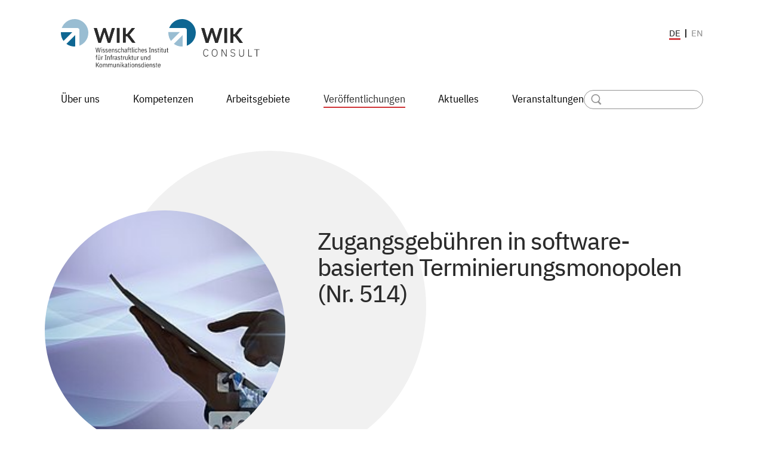

--- FILE ---
content_type: text/html; charset=utf-8
request_url: https://www.wik.org/veroeffentlichungen/veroeffentlichung/zugangsgebuehren-in-software-basierten-terminierungsmonopolen-nr-514
body_size: 6424
content:
<!DOCTYPE html>
<html lang="de-DE">
<head>
    <meta charset="utf-8">

<!-- 
	- - - - - - - - - - - - - - - - - - - - - - - - - - - - - - - - - - - - - - -
	| developed with ♥ by Constructiva Solutions - https://www.constructiva.de  |
	- - - - - - - - - - - - - - - - - - - - - - - - - - - - - - - - - - - - - - -

	This website is powered by TYPO3 - inspiring people to share!
	TYPO3 is a free open source Content Management Framework initially created by Kasper Skaarhoj and licensed under GNU/GPL.
	TYPO3 is copyright 1998-2026 of Kasper Skaarhoj. Extensions are copyright of their respective owners.
	Information and contribution at https://typo3.org/
-->


<title>Zugangsgebühren in software-basierten Terminierungsmonopolen (Nr. 514): WIK - Wissenschaftliches Institut für Infrastruktur und Kommunikationsdienste GmbH</title>
<meta name="generator" content="TYPO3 CMS">
<meta name="viewport" content="width=device-width, initial-scale=1">
<meta name="twitter:card" content="summary">


<link rel="stylesheet" href="/build/main.css?1768400428" media="all">








<link rel="canonical" href="https://www.wik.org/veroeffentlichungen/veroeffentlichung/zugangsgebuehren-in-software-basierten-terminierungsmonopolen-nr-514">

<link rel="alternate" hreflang="de-DE" href="https://www.wik.org/veroeffentlichungen/veroeffentlichung/zugangsgebuehren-in-software-basierten-terminierungsmonopolen-nr-514">
<link rel="alternate" hreflang="en-GB" href="https://www.wik.org/en/publications/publication/zugangsgebuehren-in-software-basierten-terminierungsmonopolen-nr-514">
<link rel="alternate" hreflang="x-default" href="https://www.wik.org/veroeffentlichungen/veroeffentlichung/zugangsgebuehren-in-software-basierten-terminierungsmonopolen-nr-514">
</head>
<body>

<div class="page-wrapper">
    

<header
    class="page-header container">
    <div class="page-header__top-row">
        <div class="page-header__logos">
            <a href="/">
                <img class="image" src="/build/images/wik-logo-rgb.svg" alt="WIK Wissenschaftliches Institut für Infrastruktur und Kommunikationsdienste GmbH"/>
            </a>
            <a href="/">
                <img class="image" src="/build/images/wik-c-logo-rgb.svg" alt="WIK-Consult GmbH"/>
            </a>
        </div>
        <ul class="language-selector" aria-label="Sprachauswahl">
            
                <li class="language-selector__item language-selector__item--active">
                    <a class="language-selector__link active" href="/veroeffentlichungen/veroeffentlichung/zugangsgebuehren-in-software-basierten-terminierungsmonopolen-nr-514">de</a>
                </li>
            
                <li class="language-selector__item">
                    <a class="language-selector__link" href="/en/publications/publication/zugangsgebuehren-in-software-basierten-terminierungsmonopolen-nr-514">en</a>
                </li>
            
        </ul>
    </div>
    <div class="page-header__navigation">
        <nav class="navbar"
             data-controller="navigation"
             data-navigation-visible-class="navbar--visible"
             data-navigation-open-class="navbar__item--open"
             data-navigation-active-class="navbar__item--active"
             data-navigation-menu-class="navbar__menu"
             data-navigation-item-class="navbar__item"
        >
            <div class="navbar__button">
                <a data-action="click->navigation#toggle:prevent" href="#" aria-label="Menü öffnen">
                    <svg class="sprite" xmlns="http://www.w3.org/2000/svg" focusable="false" role="img"><use xlink:href="/build/images/sprite.svg?1768400428#burger" /></svg>
                </a>
            </div>
            <ul class="navbar__menu">
                <li class="navbar__close">
                    <ul class="language-selector" aria-label="Sprachauswahl">
                        
                            <li class="language-selector__item language-selector__item--active">
                                <a class="language-selector__link active" href="/veroeffentlichungen/veroeffentlichung/zugangsgebuehren-in-software-basierten-terminierungsmonopolen-nr-514">de</a>
                            </li>
                        
                            <li class="language-selector__item">
                                <a class="language-selector__link" href="/en/publications/publication/zugangsgebuehren-in-software-basierten-terminierungsmonopolen-nr-514">en</a>
                            </li>
                        
                    </ul>
                    <a href="#" data-action="click->navigation#toggle:prevent">
                        <svg class="sprite" xmlns="http://www.w3.org/2000/svg" focusable="false" role="img"><use xlink:href="/build/images/sprite.svg?1768400428#close" /></svg>
                    </a>
                </li>
                
                    <li data-navigation-target="item" id="page-2" class="navbar__item">
                        <a class="navbar__item__link" href="/ueber-uns">
                            Über uns
                            
                                <span data-target="page-2" data-action="click->navigation#toggleItem:prevent:prevent:stop" class="navbar__item__link__toggle">
                                    <svg class="sprite" width="100" height="100" xmlns="http://www.w3.org/2000/svg" focusable="false" role="img"><use xlink:href="/build/images/sprite.svg?1768400428#rectangle" /></svg>
                                </span>
                            
                        </a>
                        
                            <ul class="navbar__menu">
                                
                                    <li class="navbar__item">
                                        <a class="navbar__item__link" href="/ueber-uns/profil">
                                            Profil
                                            <span class="navbar__item__link__toggle">
                                                <svg class="sprite" width="100" height="100" xmlns="http://www.w3.org/2000/svg" focusable="false" role="img"><use xlink:href="/build/images/sprite.svg?1768400428#rectangle" /></svg>
                                            </span>
                                        </a>
                                    </li>
                                
                                    <li class="navbar__item">
                                        <a class="navbar__item__link" href="/ueber-uns/kontakt">
                                            Kontakt
                                            <span class="navbar__item__link__toggle">
                                                <svg class="sprite" width="100" height="100" xmlns="http://www.w3.org/2000/svg" focusable="false" role="img"><use xlink:href="/build/images/sprite.svg?1768400428#rectangle" /></svg>
                                            </span>
                                        </a>
                                    </li>
                                
                                    <li class="navbar__item">
                                        <a class="navbar__item__link" href="/ueber-uns/team">
                                            Team
                                            <span class="navbar__item__link__toggle">
                                                <svg class="sprite" width="100" height="100" xmlns="http://www.w3.org/2000/svg" focusable="false" role="img"><use xlink:href="/build/images/sprite.svg?1768400428#rectangle" /></svg>
                                            </span>
                                        </a>
                                    </li>
                                
                                    <li class="navbar__item">
                                        <a class="navbar__item__link" href="/ueber-uns/karriere">
                                            Karriere
                                            <span class="navbar__item__link__toggle">
                                                <svg class="sprite" width="100" height="100" xmlns="http://www.w3.org/2000/svg" focusable="false" role="img"><use xlink:href="/build/images/sprite.svg?1768400428#rectangle" /></svg>
                                            </span>
                                        </a>
                                    </li>
                                
                                    <li class="navbar__item">
                                        <a class="navbar__item__link" href="/ueber-uns/unternehmen">
                                            Unternehmen
                                            <span class="navbar__item__link__toggle">
                                                <svg class="sprite" width="100" height="100" xmlns="http://www.w3.org/2000/svg" focusable="false" role="img"><use xlink:href="/build/images/sprite.svg?1768400428#rectangle" /></svg>
                                            </span>
                                        </a>
                                    </li>
                                
                                    <li class="navbar__item">
                                        <a class="navbar__item__link" href="/ueber-uns/gremien">
                                            Gremien
                                            <span class="navbar__item__link__toggle">
                                                <svg class="sprite" width="100" height="100" xmlns="http://www.w3.org/2000/svg" focusable="false" role="img"><use xlink:href="/build/images/sprite.svg?1768400428#rectangle" /></svg>
                                            </span>
                                        </a>
                                    </li>
                                
                            </ul>
                        
                    </li>
                
                    <li data-navigation-target="item" id="page-3" class="navbar__item">
                        <a class="navbar__item__link" href="/kompetenzen">
                            Kompetenzen
                            
                                <span data-target="page-3" data-action="click->navigation#toggleItem:prevent:prevent:stop" class="navbar__item__link__toggle">
                                    <svg class="sprite" width="100" height="100" xmlns="http://www.w3.org/2000/svg" focusable="false" role="img"><use xlink:href="/build/images/sprite.svg?1768400428#rectangle" /></svg>
                                </span>
                            
                        </a>
                        
                            <ul class="navbar__menu">
                                
                                    <li class="navbar__item">
                                        <a class="navbar__item__link" href="/kompetenzen/oekonomie">
                                            Ökonomie
                                            <span class="navbar__item__link__toggle">
                                                <svg class="sprite" width="100" height="100" xmlns="http://www.w3.org/2000/svg" focusable="false" role="img"><use xlink:href="/build/images/sprite.svg?1768400428#rectangle" /></svg>
                                            </span>
                                        </a>
                                    </li>
                                
                                    <li class="navbar__item">
                                        <a class="navbar__item__link" href="/kompetenzen/regulierung">
                                            Regulierung
                                            <span class="navbar__item__link__toggle">
                                                <svg class="sprite" width="100" height="100" xmlns="http://www.w3.org/2000/svg" focusable="false" role="img"><use xlink:href="/build/images/sprite.svg?1768400428#rectangle" /></svg>
                                            </span>
                                        </a>
                                    </li>
                                
                                    <li class="navbar__item">
                                        <a class="navbar__item__link" href="/kompetenzen/monitoring">
                                            Monitoring
                                            <span class="navbar__item__link__toggle">
                                                <svg class="sprite" width="100" height="100" xmlns="http://www.w3.org/2000/svg" focusable="false" role="img"><use xlink:href="/build/images/sprite.svg?1768400428#rectangle" /></svg>
                                            </span>
                                        </a>
                                    </li>
                                
                                    <li class="navbar__item">
                                        <a class="navbar__item__link" href="/kompetenzen/technologie">
                                            Technologie
                                            <span class="navbar__item__link__toggle">
                                                <svg class="sprite" width="100" height="100" xmlns="http://www.w3.org/2000/svg" focusable="false" role="img"><use xlink:href="/build/images/sprite.svg?1768400428#rectangle" /></svg>
                                            </span>
                                        </a>
                                    </li>
                                
                                    <li class="navbar__item">
                                        <a class="navbar__item__link" href="/kompetenzen/strategie">
                                            Strategie
                                            <span class="navbar__item__link__toggle">
                                                <svg class="sprite" width="100" height="100" xmlns="http://www.w3.org/2000/svg" focusable="false" role="img"><use xlink:href="/build/images/sprite.svg?1768400428#rectangle" /></svg>
                                            </span>
                                        </a>
                                    </li>
                                
                            </ul>
                        
                    </li>
                
                    <li data-navigation-target="item" id="page-4" class="navbar__item">
                        <a class="navbar__item__link" href="/arbeitsgebiete">
                            Arbeitsgebiete
                            
                                <span data-target="page-4" data-action="click->navigation#toggleItem:prevent:prevent:stop" class="navbar__item__link__toggle">
                                    <svg class="sprite" width="100" height="100" xmlns="http://www.w3.org/2000/svg" focusable="false" role="img"><use xlink:href="/build/images/sprite.svg?1768400428#rectangle" /></svg>
                                </span>
                            
                        </a>
                        
                            <ul class="navbar__menu">
                                
                                    <li class="navbar__item">
                                        <a class="navbar__item__link" href="/arbeitsgebiete/telekommunikationsmaerkte-infrastruktur">
                                            Telekommunikationsmärkte &amp; -infrastruktur
                                            <span class="navbar__item__link__toggle">
                                                <svg class="sprite" width="100" height="100" xmlns="http://www.w3.org/2000/svg" focusable="false" role="img"><use xlink:href="/build/images/sprite.svg?1768400428#rectangle" /></svg>
                                            </span>
                                        </a>
                                    </li>
                                
                                    <li class="navbar__item">
                                        <a class="navbar__item__link" href="/arbeitsgebiete/digitalisierung-digitale-transformation">
                                            Digitalisierung &amp; Digitale Transformation
                                            <span class="navbar__item__link__toggle">
                                                <svg class="sprite" width="100" height="100" xmlns="http://www.w3.org/2000/svg" focusable="false" role="img"><use xlink:href="/build/images/sprite.svg?1768400428#rectangle" /></svg>
                                            </span>
                                        </a>
                                    </li>
                                
                                    <li class="navbar__item">
                                        <a class="navbar__item__link" href="/arbeitsgebiete/internet-datenoekonomie">
                                            Internet- &amp; Datenökonomie
                                            <span class="navbar__item__link__toggle">
                                                <svg class="sprite" width="100" height="100" xmlns="http://www.w3.org/2000/svg" focusable="false" role="img"><use xlink:href="/build/images/sprite.svg?1768400428#rectangle" /></svg>
                                            </span>
                                        </a>
                                    </li>
                                
                                    <li class="navbar__item">
                                        <a class="navbar__item__link" href="/arbeitsgebiete/post-zustellmaerkte">
                                            Post- &amp; Zustellmärkte
                                            <span class="navbar__item__link__toggle">
                                                <svg class="sprite" width="100" height="100" xmlns="http://www.w3.org/2000/svg" focusable="false" role="img"><use xlink:href="/build/images/sprite.svg?1768400428#rectangle" /></svg>
                                            </span>
                                        </a>
                                    </li>
                                
                                    <li class="navbar__item">
                                        <a class="navbar__item__link" href="/arbeitsgebiete/smart-energy-green-it">
                                            Smart Energy &amp; Green IT
                                            <span class="navbar__item__link__toggle">
                                                <svg class="sprite" width="100" height="100" xmlns="http://www.w3.org/2000/svg" focusable="false" role="img"><use xlink:href="/build/images/sprite.svg?1768400428#rectangle" /></svg>
                                            </span>
                                        </a>
                                    </li>
                                
                                    <li class="navbar__item">
                                        <a class="navbar__item__link" href="/arbeitsgebiete/digitalisierung-in-mittelstand-kommunen">
                                            Digitalisierung in Mittelstand &amp; Kommunen
                                            <span class="navbar__item__link__toggle">
                                                <svg class="sprite" width="100" height="100" xmlns="http://www.w3.org/2000/svg" focusable="false" role="img"><use xlink:href="/build/images/sprite.svg?1768400428#rectangle" /></svg>
                                            </span>
                                        </a>
                                    </li>
                                
                            </ul>
                        
                    </li>
                
                    <li data-navigation-target="item" id="page-5" class="navbar__item navbar__item--active">
                        <a class="navbar__item__link" href="/veroeffentlichungen">
                            Veröffentlichungen
                            
                                <span data-target="page-5" data-action="click->navigation#toggleItem:prevent:prevent:stop" class="navbar__item__link__toggle">
                                    <svg class="sprite" width="100" height="100" xmlns="http://www.w3.org/2000/svg" focusable="false" role="img"><use xlink:href="/build/images/sprite.svg?1768400428#rectangle" /></svg>
                                </span>
                            
                        </a>
                        
                            <ul class="navbar__menu">
                                
                                    <li class="navbar__item">
                                        <a class="navbar__item__link" href="/veroeffentlichungen/diskussionsbeitraege">
                                            Diskussionsbeiträge
                                            <span class="navbar__item__link__toggle">
                                                <svg class="sprite" width="100" height="100" xmlns="http://www.w3.org/2000/svg" focusable="false" role="img"><use xlink:href="/build/images/sprite.svg?1768400428#rectangle" /></svg>
                                            </span>
                                        </a>
                                    </li>
                                
                                    <li class="navbar__item">
                                        <a class="navbar__item__link" href="/veroeffentlichungen/kurzstudien">
                                            Kurzstudien
                                            <span class="navbar__item__link__toggle">
                                                <svg class="sprite" width="100" height="100" xmlns="http://www.w3.org/2000/svg" focusable="false" role="img"><use xlink:href="/build/images/sprite.svg?1768400428#rectangle" /></svg>
                                            </span>
                                        </a>
                                    </li>
                                
                                    <li class="navbar__item">
                                        <a class="navbar__item__link" href="/veroeffentlichungen/wik-working-papers">
                                            WIK Working Papers
                                            <span class="navbar__item__link__toggle">
                                                <svg class="sprite" width="100" height="100" xmlns="http://www.w3.org/2000/svg" focusable="false" role="img"><use xlink:href="/build/images/sprite.svg?1768400428#rectangle" /></svg>
                                            </span>
                                        </a>
                                    </li>
                                
                                    <li class="navbar__item">
                                        <a class="navbar__item__link" href="/veroeffentlichungen/studien">
                                            Studien
                                            <span class="navbar__item__link__toggle">
                                                <svg class="sprite" width="100" height="100" xmlns="http://www.w3.org/2000/svg" focusable="false" role="img"><use xlink:href="/build/images/sprite.svg?1768400428#rectangle" /></svg>
                                            </span>
                                        </a>
                                    </li>
                                
                                    <li class="navbar__item">
                                        <a class="navbar__item__link" href="/veroeffentlichungen/fachpublikationen">
                                            Fachpublikationen
                                            <span class="navbar__item__link__toggle">
                                                <svg class="sprite" width="100" height="100" xmlns="http://www.w3.org/2000/svg" focusable="false" role="img"><use xlink:href="/build/images/sprite.svg?1768400428#rectangle" /></svg>
                                            </span>
                                        </a>
                                    </li>
                                
                                    <li class="navbar__item">
                                        <a class="navbar__item__link" href="/veroeffentlichungen/wik-newsletter">
                                            WIK Newsletter
                                            <span class="navbar__item__link__toggle">
                                                <svg class="sprite" width="100" height="100" xmlns="http://www.w3.org/2000/svg" focusable="false" role="img"><use xlink:href="/build/images/sprite.svg?1768400428#rectangle" /></svg>
                                            </span>
                                        </a>
                                    </li>
                                
                            </ul>
                        
                    </li>
                
                    <li data-navigation-target="item" id="page-6" class="navbar__item">
                        <a class="navbar__item__link" href="/aktuelles">
                            Aktuelles
                            
                        </a>
                        
                    </li>
                
                    <li data-navigation-target="item" id="page-7" class="navbar__item">
                        <a class="navbar__item__link" href="/veranstaltungen">
                            Veranstaltungen
                            
                        </a>
                        
                    </li>
                
            </ul>
        </nav>
        <div class="search">
            


    <form method="get" action="/suche" data-suggest="/suche?type=7384" data-suggest-header="Top Treffer" accept-charset="utf-8">
        

        

        <div class="input input--has-icon">
            <label>
                <svg class="sprite" width="100" height="100" xmlns="http://www.w3.org/2000/svg" focusable="false" role="img"><use xlink:href="/build/images/sprite.svg?1768400428#icon-search" /></svg>
                <input type="search" name="tx_solr[q]" value="" aria-label="Search" />
            </label>
        </div>
    </form>




        </div>
    </div>
</header>


    <main>
        
    
<div id="c9" class="container mt-8 mb-8" id="c9">
    
    
        



    
    
        

    



    
    

    
    


<link rel="stylesheet" type="text/css" href="https://pretix.eu/WIK/ghnmk/widget/v1.css">
<div class="header header--rounded-image">
    <div class="header__image">
        <div class="combined-shape">
            <svg class="sprite combined-shape__image combined-shape__image--1" width="100" height="100" xmlns="http://www.w3.org/2000/svg" focusable="false" role="img"><use xlink:href="/build/images/sprite.svg?1768400428#circle" /></svg>
            
                <img class="image combined-shape__image combined-shape__image--2" alt="Zugangsgebühren in software-basierten Terminierungsmonopolen (Nr. 514)" src="/fileadmin/_processed_/e/4/csm_AdobeStock_276588392_bb06547150.jpeg" width="400" height="214" />
                
                    <span class="copyright" data-controller="copyright" data-action="click->copyright#reveal">©
                        <span class="copyright__tooltip"  data-copyright-target="tooltip">
                            <span class="copyright__tooltip-label">Photo Credit:</span>
                            BillionPhotos.com - stock.adobe.com
                        </span>
                    </span>
                
            
        </div>
    </div>
    <div class="header__content">
        
            <h1 class="header__title header__title--publication">Zugangsgebühren in software-basierten Terminierungsmonopolen (Nr. 514)</h1>
        

        
        
    
    

    </div>
</div>

<div class="container mt-4"><div class="breadcrumb"><a class="breadcrumb__item" href="/veroeffentlichungen" title="Veröffentlichungen">Veröffentlichungen</a>

                        
                     /
                
                    
                            <strong class="breadcrumb__item breadcrumb__item--active">Zugangsgebühren in software-basierten Terminierungsmonopolen (Nr. 514)</strong></div></div>




<div class="mt-8 grid small-desktop-3 gap-small-desktop-12">
    <div class="column span-small-desktop-2 pad-left">
        
            <div class="mb-8">
                <div class="text text--bold">
                    Dieser Diskussionsbeitrag analysiert Zugangserwägungen &amp; Vergütungsansätze innerhalb dominanter Ökosysteme, insbes. in Bezug auf Zugangsmodelle wie (alternative) App-Stores &amp; Sideloading.
                </div>
            </div>
        
        
            <div class="mb-8">
                <div class="text">
                    <p>Mobile Plattformen, die auf Smartphones basieren, ermöglichen die Kontrolle über Geräte, Betriebssysteme, App-Stores, Zahlungen und Erstanbieterdienste. Diese übergreifende Kontrolle ermöglicht einen einseitigen Einfluss auf Vertriebskanäle und Zugangsbedingungen für Kunden. Fragen wie Selbstbevorzugung, diskriminierender Zugang und Bündelungsanforderungen sind zunehmend in den Fokus der Regulierungsbehörden geraten.<br> <br> Die jüngste Einführung des Digital Markets Act (DMA) durch die Europäische Union stellt eine bedeutende Entwicklung in der Regulierung von digitalen Plattformen und mobilen Ökosystemen dar. Durch die Auferlegung von Regeln zur Förderung des Wettbewerbs und des fairen Zugangs motiviert der DMA die Untersuchung von Zugangswegen und Preisstrukturen rund um digitale Plattformen und App-Stores.<br> <br> Dieser Forschungsbericht untersucht und analysiert verschiedene Zugangserwägungen, Preismodelle und Abhilfemaßnahmen, insbesondere in Bezug auf App-Stores, innerhalb mobiler Plattformen. Ein Hauptaugenmerk liegt auf alternativen Zugangswegen für die Verbreitung von Apps und Inhalten jenseits der dominanten App-Stores, wie Sideloading und Stores von Drittanbietern.<br> <br> Der Bericht beginnt mit einer Beschreibung des aktuellen Status quo der digitalen Ökosysteme, der verschiedenen Arten des Zugangs und der App-Distribution wie dominanten und alternativen App Stores und Sideloading. Dabei wird ein Überblick über die rechtlichen Rahmenbedingungen und die bestehenden Ansätze für Zugangs- und Nutzungsgebühren im Software- und Digitalsektor gegeben. Das Papier entwickelt einen systematischen Entscheidungsprozess für die Bewertung von Gebühren für (mandatierten) Zugang und analysiert, wann eine Entschädigung angemessen ist, welche Zugangsarten relevant sind, welche Kosten- und Wertkomponenten damit verbunden sind und welche Bewertungsansätze geeignet sind. Es erörtert den FRAND- und Benchmarking-Rahmen, der im Rahmen des Gesetzes über digitale Märkte (DMA) vorgeschlagen wurde, und hebt offene Fragen hinsichtlich der praktischen Umsetzung und Spezifikation hervor.<br> <br> Insgesamt zielt das Papier darauf ab, eine umfassende Untersuchung der Überlegungen rund um den Zugang zu Ökosystemen und App-Stores und geeignete Vergütungsmodelle in der komplexen, integrierten Umgebung moderner digitaler Ökosysteme zu liefern.</p>
                </div>
            </div>
        
        
        
        
            <div class="mb-8">
                <h2 class="headline">
                    Autoren
                </h2>
                <ul class="list list--title-and-button">
                    
                        <li class="list__item">
                            
                                    <a class="list__link" title="Dr. Nico Steffen" href="/ueber-uns/team/person/nico-steffen">
                                        <span class="list__link-text">
                                            <span class="list__title">Dr. Nico Steffen<span class="list__link-separator">,&nbsp;</span></span>
                                        </span>
                                    </a>
                                    <div class="list__icon">
                                        <a class="button button--small-pur" title="Dr. Nico Steffen" href="/ueber-uns/team/person/nico-steffen">
                                            <span class="sr-only">Details</span>
                                        </a>
                                    </div>
                                
                        </li>
                    
                        <li class="list__item">
                            
                                    <a class="list__link" title="Peter Kroon" href="/ueber-uns/team/person/peter-kroon">
                                        <span class="list__link-text">
                                            <span class="list__title">Peter Kroon<span class="list__link-separator">,&nbsp;</span></span>
                                        </span>
                                    </a>
                                    <div class="list__icon">
                                        <a class="button button--small-pur" title="Peter Kroon" href="/ueber-uns/team/person/peter-kroon">
                                            <span class="sr-only">Details</span>
                                        </a>
                                    </div>
                                
                        </li>
                    
                        <li class="list__item">
                            
                                    <a class="list__link" title="Faisal Abbasi" href="/ueber-uns/team/person/faisal-abbasi">
                                        <span class="list__link-text">
                                            <span class="list__title">Faisal Abbasi<span class="list__link-separator">,&nbsp;</span></span>
                                        </span>
                                    </a>
                                    <div class="list__icon">
                                        <a class="button button--small-pur" title="Faisal Abbasi" href="/ueber-uns/team/person/faisal-abbasi">
                                            <span class="sr-only">Details</span>
                                        </a>
                                    </div>
                                
                        </li>
                    
                        <li class="list__item">
                            
                                    <a class="list__link" title="Dr. Lukas Wiewiorra" href="/ueber-uns/team/person/lukas-wiewiorra">
                                        <span class="list__link-text">
                                            <span class="list__title">Dr. Lukas Wiewiorra<span class="list__link-separator">,&nbsp;</span></span>
                                        </span>
                                    </a>
                                    <div class="list__icon">
                                        <a class="button button--small-pur" title="Dr. Lukas Wiewiorra" href="/ueber-uns/team/person/lukas-wiewiorra">
                                            <span class="sr-only">Details</span>
                                        </a>
                                    </div>
                                
                        </li>
                    
                </ul>
            </div>
        
        
        
        
    </div>
    <div class="sidebar">
        <div class="sidebar-element sidebar-element--info-arrow">
            <svg class="sprite" width="100" height="100" xmlns="http://www.w3.org/2000/svg" focusable="false" role="img"><use xlink:href="/build/images/sprite.svg?1768400428#big-arrow-left" /></svg>
            <div class="sidebar-element__header">
                Downloads und Infos
            </div>
        </div>
        
        
        
            


    <div class="download download--sidebar download__no-gap">
        <div class="download__icon">
            <svg class="sprite" width="40" height="46" xmlns="http://www.w3.org/2000/svg" focusable="false" role="img"><use xlink:href="/build/images/sprite.svg?1768400428#pdf-icon" /></svg>
        </div>
        <h4 class="download__title">WIK_Diskussionsbeitrag_Nr_514.pdf</h4>
        <div class="download__file-info">
            <a class="download__file-link" href="/fileadmin/user_upload/Unternehmen/Veroeffentlichungen/Diskus/2023/WIK_Diskussionsbeitrag_Nr_514.pdf" target="_blank">
                <span class="download__file-info-extension">pdf</span> (1 MB)
            </a>
        </div>
    </div>

    <div class="download download--sidebar download__no-gap">
        <div class="download__icon">
            <svg class="sprite" width="40" height="46" xmlns="http://www.w3.org/2000/svg" focusable="false" role="img"><use xlink:href="/build/images/sprite.svg?1768400428#pdf-icon" /></svg>
        </div>
        <h4 class="download__title">WIK_Discussion-Paper_No_514.pdf</h4>
        <div class="download__file-info">
            <a class="download__file-link" href="/fileadmin/user_upload/Unternehmen/Veroeffentlichungen/Diskus/2023/WIK_Discussion-Paper_No_514.pdf" target="_blank">
                <span class="download__file-info-extension">pdf</span> (993 KB)
            </a>
        </div>
    </div>




        
        
        
            <div class="download">
                
                
                    <div class="download__publisher">
                        <h4 class="download__title">
                            WIK / WIK-C
                        </h4>
                        WIK
                    </div>
                
                <div class="download__publishing-year">
                    <h4 class="download__title">
                        Erscheinungsjahr
                    </h4>
                    2023
                    <br/>
                </div>
            </div>
        
        


    <div class="sidebar-element sidebar-element--info-arrow">
        <svg class="sprite" width="100" height="100" xmlns="http://www.w3.org/2000/svg" focusable="false" role="img"><use xlink:href="/build/images/sprite.svg?1768400428#big-arrow-left" /></svg>
        <div class="sidebar-element__header">
            Ansprechpartner
        </div>
    </div>
    <div class="sidebar-element sidebar-element--person">
        
            <div class="person person--sidebar">
                
                    <div class="person__image">
                        <a title="Dr. Lukas Wiewiorra" href="/ueber-uns/team/person/lukas-wiewiorra">
                            <img class="image image-rounded" alt="Dr. Lukas Wiewiorra" src="/fileadmin/_processed_/b/2/csm_Lukas-Wiewiorra_03_a9d4cc2fe5.jpg" width="150" height="150" />
                        </a>
                    </div>
                
                <h3 class="person__header">
                    Dr. Lukas Wiewiorra
                </h3>
                
                    <div class="person__text">
                        Abteilungsleiter
                    </div>
                
                <div class="person__link">
                    <a class="button button--small-pur" title="Dr. Lukas Wiewiorra" href="/ueber-uns/team/person/lukas-wiewiorra">
                        <span class="sr-only">Details</span>
                    </a>
                </div>
            </div>
        
    </div>



    </div>
</div>




    
        



    
    
        



    
</div>



    </main>
    
<footer class="page-footer container mt-8">
    <div class="page-footer__gototop">
        <a class="button button--white-top button--has-label" href="#top">
            <span class="button__label">
                nach oben
            </span>
        </a>
    </div>
    <div class="page-footer__mask-image">
        <div class="combined-shape">
            <svg class="sprite combined-shape__image combined-shape__image--1" width="100" height="100" xmlns="http://www.w3.org/2000/svg" focusable="false" role="img"><use xlink:href="/build/images/sprite.svg?1768400428#big-arrow-right-top" /></svg>
        </div>
    </div>
    <div class="page-footer__content mb-8 mt-8">
        <div class="page-footer__newsletter">
            <h3 class="headline">
                Newsletter abonnieren
            </h3>
            

<div class="page-footer__newsletter-form">
    <form autocomplete="" action="/veroeffentlichungen/veroeffentlichung?tx_wikcleverreach_subscription%5Baction%5D=subscribed&amp;tx_wikcleverreach_subscription%5Bcontroller%5D=Subscription&amp;cHash=05b6f2cd635800122d807f77a0a712bd" method="post" name="subscription" novalidate="novalidate">
<div class="sr-only">
<input type="hidden" name="tx_wikcleverreach_subscription[__referrer][@extension]" value="WikCleverreach" >
<input type="hidden" name="tx_wikcleverreach_subscription[__referrer][@controller]" value="Subscription" >
<input type="hidden" name="tx_wikcleverreach_subscription[__referrer][@action]" value="subscribe" >
<input type="hidden" name="tx_wikcleverreach_subscription[__referrer][arguments]" value="YTowOnt97e6d4286978fc0649c19500519b72777ff19502e" >
<input type="hidden" name="tx_wikcleverreach_subscription[__referrer][@request]" value="{&quot;@extension&quot;:&quot;WikCleverreach&quot;,&quot;@controller&quot;:&quot;Subscription&quot;,&quot;@action&quot;:&quot;subscribe&quot;}61366577a3410dae6893b83200307a7822c106a5" >
<input type="hidden" name="tx_wikcleverreach_subscription[__trustedProperties]" value="{&quot;subscription&quot;:{&quot;email&quot;:1}}ab0c36d13185ca14fd1d6d21c6608d6648261b37" >
</div>

        <div class="input">
            <label>
                <input id="email" placeholder="E-Mail-Adresse" type="text" name="tx_wikcleverreach_subscription[subscription][email]" />
            </label>
        </div>
        <button class="button button--has-label" type="submit" name="" value="">
            <span class="button__label">
                abschicken
            </span>
        </button>
    </form>
</div>
Den Newsletter können Sie  jederzeit über den Link in unserem Newsletter abbestellen. Desweiteren gilt unsere Datenschutzerklärung.


        </div>
        <div class="page-footer__contact">
            <h3 class="headline">
                Kontakt
            </h3>
            <div class="page-footer__contact-address">
                
                    
                        Rhöndorfer Str. 68,<br/>
                        53604 Bad Honnef<br/>
                        Deutschland<br/>
                        Tel.
                        : +49 2224 9225-0<br/>
                        Fax
                        : +49 2224 9225-63<br/>
                        <a href="#" data-mailto-token="nbjmup+jogpAxjl/psh" data-mailto-vector="1">info(at)wik.org</a>
                    
                
            </div>
        </div>
    </div>
    <div class="page-footer__bar">
        <div class="page-footer__links">
            
                <a class="page-footer__link" href="https://de.linkedin.com/company/wik-wissenschaftliches-institut-f%C3%BCr-infrastruktur-und-kommunikationsdienste" title="LinkedIn">
                    
                            <svg class="page-footer__icon" aria-labelledby="description-id69743cef0503b" xmlns="http://www.w3.org/2000/svg" focusable="false" role="img"><desc id="description-id69743cef0503b">LinkedIn</desc><use xlink:href="/build/images/sprite.svg?1768400428#linkedin" /></svg>
                        
                </a>

            
                <a class="page-footer__link" href="/presse" title="Presse">
                    
                            Presse
                            /
                        
                </a>

            
                <a class="page-footer__link" href="/impressum" title="Impressum">
                    
                            Impressum
                            /
                        
                </a>

            
                <a class="page-footer__link" href="/datenschutz" title="Datenschutz">
                    
                            Datenschutz
                            
                        
                </a>

            
        </div>
        <div class="page-footer__copyright">
            &copy; WIK 2026
        </div>
    </div>
</footer>


</div>
<script src="/build/main.js?1768400428"></script>

<script async="async" src="/_assets/2a58d7833cb34b2a67d37f5b750aa297/JavaScript/default_frontend.js?1768400430"></script>


</body>
</html>

--- FILE ---
content_type: text/css
request_url: https://pretix.eu/WIK/ghnmk/widget/v1.css
body_size: 7755
content:
/* v2 */
:root {
  --pretix-brand-primary: #00375a;
  --pretix-brand-success: #408252;
  --pretix-brand-info: #5f9cd4;
  --pretix-brand-warning: #ffb419;
  --pretix-brand-danger: #c44f4f;
  --pretix-link-contrast-color: white;
  --pretix-link-hover-contrast-color: white;
  --pretix-brand-primary-lighten-5: #004774;
  --pretix-brand-primary-lighten-20: #0075c0;
  --pretix-brand-primary-lighten-30: #0095f3;
  --pretix-brand-primary-lighten-40: #27abff;
  --pretix-brand-primary-lighten-48: #50bbff;
  --pretix-brand-primary-lighten-50: #5abfff;
  --pretix-brand-primary-lighten-53: #69c5ff;
  --pretix-brand-primary-lighten-55: #74c9ff;
  --pretix-brand-primary-darken-5: #002741;
  --pretix-brand-primary-darken-10: #001827;
  --pretix-brand-primary-darken-15: #00080e;
  --pretix-brand-primary-darken-17: #000203;
  --pretix-brand-primary-darken-20: black;
  --pretix-brand-primary-darken-30: black;
  --pretix-brand-primary-tint-90: #e6ebef;
  --pretix-brand-primary-shade-25: #002944;
  --pretix-brand-primary-shade-42: #002034;
  --pretix-brand-primary-lighten-28-saturate-20: #008ee9;
  --pretix-brand-primary-lighten-23-saturate-2: #007fcf;
  --pretix-brand-success-lighten-10: #51a468;
  --pretix-brand-success-lighten-20: #70b883;
  --pretix-brand-success-lighten-30: #92c9a1;
  --pretix-brand-success-lighten-35: #a3d2b0;
  --pretix-brand-success-lighten-38: #add7b8;
  --pretix-brand-success-lighten-40: #b4dabe;
  --pretix-brand-success-lighten-48: #cfe8d6;
  --pretix-brand-success-lighten-50: #d6ebdc;
  --pretix-brand-success-darken-5: #387147;
  --pretix-brand-success-darken-10: #2f603c;
  --pretix-brand-success-darken-12: #2c5938;
  --pretix-brand-success-darken-15: #274f32;
  --pretix-brand-success-darken-17: #23482d;
  --pretix-brand-success-darken-20: #1e3e27;
  --pretix-brand-success-darken-30: #0e1b11;
  --pretix-brand-success-tint-50: #a0c1a9;
  --pretix-brand-success-tint-85: #e2ece5;
  --pretix-brand-success-shade-25: #30623e;
  --pretix-brand-success-shade-42: #254b30;
  --pretix-brand-info-lighten-23: #bbd5ed;
  --pretix-brand-info-lighten-25: #c3daef;
  --pretix-brand-info-lighten-30: #d8e7f4;
  --pretix-brand-info-lighten-33: #e4eef8;
  --pretix-brand-info-darken-5: #4b90cf;
  --pretix-brand-info-darken-10: #3783c9;
  --pretix-brand-info-darken-17: #2f71ae;
  --pretix-brand-info-darken-20: #2b69a2;
  --pretix-brand-info-darken-30: #214f79;
  --pretix-brand-info-tint-85: #e7f0f9;
  --pretix-brand-info-shade-25: #47759f;
  --pretix-brand-info-shade-42: #375a7b;
  --pretix-brand-warning-lighten-12: #ffc856;
  --pretix-brand-warning-lighten-31: #ffe8b7;
  --pretix-brand-warning-lighten-35: #ffeecc;
  --pretix-brand-warning-lighten-40: #fff7e5;
  --pretix-brand-warning-lighten-41: #fff8ea;
  --pretix-brand-warning-lighten-43: #fffcf4;
  --pretix-brand-warning-darken-5: #ffac00;
  --pretix-brand-warning-darken-10: #e59a00;
  --pretix-brand-warning-darken-15: #cc8900;
  --pretix-brand-warning-darken-17: #c18200;
  --pretix-brand-warning-darken-20: #b27800;
  --pretix-brand-warning-darken-25: #996700;
  --pretix-brand-warning-darken-30: #7f5600;
  --pretix-brand-warning-darken-35: #664400;
  --pretix-brand-warning-tint-50: #ffda8c;
  --pretix-brand-warning-tint-85: #fff4dd;
  --pretix-brand-warning-shade-25: #bf8713;
  --pretix-brand-warning-shade-42: #94680f;
  --pretix-brand-warning-transparent-60: rgba(255, 180, 25, 0.4);
  --pretix-brand-danger-lighten-5: #ca6262;
  --pretix-brand-danger-lighten-15: #d78888;
  --pretix-brand-danger-lighten-25: #e4aeae;
  --pretix-brand-danger-lighten-30: #eac2c2;
  --pretix-brand-danger-lighten-33: #eecdcd;
  --pretix-brand-danger-lighten-43: #fbf3f3;
  --pretix-brand-danger-lighten-45: #fefbfb;
  --pretix-brand-danger-darken-5: #bb3f3f;
  --pretix-brand-danger-darken-10: #a83838;
  --pretix-brand-danger-darken-15: #953232;
  --pretix-brand-danger-darken-17: #8d2f2f;
  --pretix-brand-danger-darken-20: #822b2b;
  --pretix-brand-danger-darken-30: #5b1f1f;
  --pretix-brand-danger-tint-50: #e2a7a7;
  --pretix-brand-danger-tint-85: #f6e5e5;
  --pretix-brand-danger-shade-25: #933b3b;
  --pretix-brand-danger-shade-42: #722e2e;
  --pretix-border-radius-base: 0;
  --pretix-border-radius-large: 0;
  --pretix-border-radius-small: 0; }
.pretix-widget-hidden{display:none}.pretix-widget a,.pretix-widget-alert-box a{color:var(--pretix-brand-primary);text-decoration:underline}.pretix-widget a:hover,.pretix-widget a:focus,.pretix-widget-alert-box a:hover,.pretix-widget-alert-box a:focus{color:var(--pretix-brand-primary-darken-15);text-decoration:underline}.pretix-widget a:focus,.pretix-widget-alert-box a:focus{outline:2px solid var(--pretix-brand-primary);outline-offset:2px;z-index:999}.pretix-widget img,.pretix-widget-alert-box img{border:0}.pretix-widget b,.pretix-widget strong,.pretix-widget-alert-box b,.pretix-widget-alert-box strong{font-weight:bold}.pretix-widget h3,.pretix-widget-alert-box h3{font-size:24px;font-weight:bold;padding:0 15px}.pretix-widget button,.pretix-widget input[type="button"],.pretix-widget a.pretix-widget-button,.pretix-widget-alert-box button,.pretix-widget-alert-box input[type="button"],.pretix-widget-alert-box a.pretix-widget-button{overflow:visible;text-transform:none;cursor:pointer;display:inline-block;margin-bottom:0;text-align:center;vertical-align:middle;touch-action:manipulation;background-image:none;border:1px solid transparent;white-space:nowrap;text-decoration:none;padding:6px 12px;font-size:14px;line-height:1.42857;border-radius:var(--pretix-border-radius-base);-webkit-user-select:none;-moz-user-select:none;-ms-user-select:none;user-select:none;color:#fff;background-color:var(--pretix-brand-primary);border-color:var(--pretix-brand-primary-darken-5)}.pretix-widget button:focus,.pretix-widget button.focus,.pretix-widget input[type="button"]:focus,.pretix-widget input[type="button"].focus,.pretix-widget a.pretix-widget-button:focus,.pretix-widget a.pretix-widget-button.focus,.pretix-widget-alert-box button:focus,.pretix-widget-alert-box button.focus,.pretix-widget-alert-box input[type="button"]:focus,.pretix-widget-alert-box input[type="button"].focus,.pretix-widget-alert-box a.pretix-widget-button:focus,.pretix-widget-alert-box a.pretix-widget-button.focus{color:#fff;background-color:var(--pretix-brand-primary-darken-10);border-color:var(--pretix-brand-primary-darken-30)}.pretix-widget button:hover,.pretix-widget input[type="button"]:hover,.pretix-widget a.pretix-widget-button:hover,.pretix-widget-alert-box button:hover,.pretix-widget-alert-box input[type="button"]:hover,.pretix-widget-alert-box a.pretix-widget-button:hover{color:#fff;background-color:var(--pretix-brand-primary-darken-10);border-color:var(--pretix-brand-primary-darken-17)}.pretix-widget button:active,.pretix-widget button.active,.open>.pretix-widget button.dropdown-toggle,.pretix-widget input[type="button"]:active,.pretix-widget input[type="button"].active,.open>.pretix-widget input[type="button"].dropdown-toggle,.pretix-widget a.pretix-widget-button:active,.pretix-widget a.pretix-widget-button.active,.open>.pretix-widget a.pretix-widget-button.dropdown-toggle,.pretix-widget-alert-box button:active,.pretix-widget-alert-box button.active,.open>.pretix-widget-alert-box button.dropdown-toggle,.pretix-widget-alert-box input[type="button"]:active,.pretix-widget-alert-box input[type="button"].active,.open>.pretix-widget-alert-box input[type="button"].dropdown-toggle,.pretix-widget-alert-box a.pretix-widget-button:active,.pretix-widget-alert-box a.pretix-widget-button.active,.open>.pretix-widget-alert-box a.pretix-widget-button.dropdown-toggle{color:#fff;background-color:var(--pretix-brand-primary-darken-10);background-image:none;border-color:var(--pretix-brand-primary-darken-17)}.pretix-widget button:active:hover,.pretix-widget button:active:focus,.pretix-widget button:active.focus,.pretix-widget button.active:hover,.pretix-widget button.active:focus,.pretix-widget button.active.focus,.open>.pretix-widget button.dropdown-toggle:hover,.open>.pretix-widget button.dropdown-toggle:focus,.open>.pretix-widget button.dropdown-toggle.focus,.pretix-widget input[type="button"]:active:hover,.pretix-widget input[type="button"]:active:focus,.pretix-widget input[type="button"]:active.focus,.pretix-widget input[type="button"].active:hover,.pretix-widget input[type="button"].active:focus,.pretix-widget input[type="button"].active.focus,.open>.pretix-widget input[type="button"].dropdown-toggle:hover,.open>.pretix-widget input[type="button"].dropdown-toggle:focus,.open>.pretix-widget input[type="button"].dropdown-toggle.focus,.pretix-widget a.pretix-widget-button:active:hover,.pretix-widget a.pretix-widget-button:active:focus,.pretix-widget a.pretix-widget-button:active.focus,.pretix-widget a.pretix-widget-button.active:hover,.pretix-widget a.pretix-widget-button.active:focus,.pretix-widget a.pretix-widget-button.active.focus,.open>.pretix-widget a.pretix-widget-button.dropdown-toggle:hover,.open>.pretix-widget a.pretix-widget-button.dropdown-toggle:focus,.open>.pretix-widget a.pretix-widget-button.dropdown-toggle.focus,.pretix-widget-alert-box button:active:hover,.pretix-widget-alert-box button:active:focus,.pretix-widget-alert-box button:active.focus,.pretix-widget-alert-box button.active:hover,.pretix-widget-alert-box button.active:focus,.pretix-widget-alert-box button.active.focus,.open>.pretix-widget-alert-box button.dropdown-toggle:hover,.open>.pretix-widget-alert-box button.dropdown-toggle:focus,.open>.pretix-widget-alert-box button.dropdown-toggle.focus,.pretix-widget-alert-box input[type="button"]:active:hover,.pretix-widget-alert-box input[type="button"]:active:focus,.pretix-widget-alert-box input[type="button"]:active.focus,.pretix-widget-alert-box input[type="button"].active:hover,.pretix-widget-alert-box input[type="button"].active:focus,.pretix-widget-alert-box input[type="button"].active.focus,.open>.pretix-widget-alert-box input[type="button"].dropdown-toggle:hover,.open>.pretix-widget-alert-box input[type="button"].dropdown-toggle:focus,.open>.pretix-widget-alert-box input[type="button"].dropdown-toggle.focus,.pretix-widget-alert-box a.pretix-widget-button:active:hover,.pretix-widget-alert-box a.pretix-widget-button:active:focus,.pretix-widget-alert-box a.pretix-widget-button:active.focus,.pretix-widget-alert-box a.pretix-widget-button.active:hover,.pretix-widget-alert-box a.pretix-widget-button.active:focus,.pretix-widget-alert-box a.pretix-widget-button.active.focus,.open>.pretix-widget-alert-box a.pretix-widget-button.dropdown-toggle:hover,.open>.pretix-widget-alert-box a.pretix-widget-button.dropdown-toggle:focus,.open>.pretix-widget-alert-box a.pretix-widget-button.dropdown-toggle.focus{color:#fff;background-color:var(--pretix-brand-primary-darken-17);border-color:var(--pretix-brand-primary-darken-17)}.pretix-widget button.disabled:hover,.pretix-widget button.disabled:focus,.pretix-widget button.disabled.focus,.pretix-widget button[disabled]:hover,.pretix-widget button[disabled]:focus,.pretix-widget button[disabled].focus,fieldset[disabled] .pretix-widget button:hover,fieldset[disabled] .pretix-widget button:focus,fieldset[disabled] .pretix-widget button.focus,.pretix-widget input[type="button"].disabled:hover,.pretix-widget input[type="button"].disabled:focus,.pretix-widget input[type="button"].disabled.focus,.pretix-widget input[type="button"][disabled]:hover,.pretix-widget input[type="button"][disabled]:focus,.pretix-widget input[type="button"][disabled].focus,fieldset[disabled] .pretix-widget input[type="button"]:hover,fieldset[disabled] .pretix-widget input[type="button"]:focus,fieldset[disabled] .pretix-widget input[type="button"].focus,.pretix-widget a.pretix-widget-button.disabled:hover,.pretix-widget a.pretix-widget-button.disabled:focus,.pretix-widget a.pretix-widget-button.disabled.focus,.pretix-widget a.pretix-widget-button[disabled]:hover,.pretix-widget a.pretix-widget-button[disabled]:focus,.pretix-widget a.pretix-widget-button[disabled].focus,fieldset[disabled] .pretix-widget a.pretix-widget-button:hover,fieldset[disabled] .pretix-widget a.pretix-widget-button:focus,fieldset[disabled] .pretix-widget a.pretix-widget-button.focus,.pretix-widget-alert-box button.disabled:hover,.pretix-widget-alert-box button.disabled:focus,.pretix-widget-alert-box button.disabled.focus,.pretix-widget-alert-box button[disabled]:hover,.pretix-widget-alert-box button[disabled]:focus,.pretix-widget-alert-box button[disabled].focus,fieldset[disabled] .pretix-widget-alert-box button:hover,fieldset[disabled] .pretix-widget-alert-box button:focus,fieldset[disabled] .pretix-widget-alert-box button.focus,.pretix-widget-alert-box input[type="button"].disabled:hover,.pretix-widget-alert-box input[type="button"].disabled:focus,.pretix-widget-alert-box input[type="button"].disabled.focus,.pretix-widget-alert-box input[type="button"][disabled]:hover,.pretix-widget-alert-box input[type="button"][disabled]:focus,.pretix-widget-alert-box input[type="button"][disabled].focus,fieldset[disabled] .pretix-widget-alert-box input[type="button"]:hover,fieldset[disabled] .pretix-widget-alert-box input[type="button"]:focus,fieldset[disabled] .pretix-widget-alert-box input[type="button"].focus,.pretix-widget-alert-box a.pretix-widget-button.disabled:hover,.pretix-widget-alert-box a.pretix-widget-button.disabled:focus,.pretix-widget-alert-box a.pretix-widget-button.disabled.focus,.pretix-widget-alert-box a.pretix-widget-button[disabled]:hover,.pretix-widget-alert-box a.pretix-widget-button[disabled]:focus,.pretix-widget-alert-box a.pretix-widget-button[disabled].focus,fieldset[disabled] .pretix-widget-alert-box a.pretix-widget-button:hover,fieldset[disabled] .pretix-widget-alert-box a.pretix-widget-button:focus,fieldset[disabled] .pretix-widget-alert-box a.pretix-widget-button.focus{background-color:var(--pretix-brand-primary);border-color:var(--pretix-brand-primary-darken-5)}.pretix-widget button .badge,.pretix-widget input[type="button"] .badge,.pretix-widget a.pretix-widget-button .badge,.pretix-widget-alert-box button .badge,.pretix-widget-alert-box input[type="button"] .badge,.pretix-widget-alert-box a.pretix-widget-button .badge{color:var(--pretix-brand-primary);background-color:#fff}.pretix-widget button:focus,.pretix-widget button.focus,.pretix-widget button:active:focus,.pretix-widget button:active.focus,.pretix-widget button.active:focus,.pretix-widget button.active.focus,.pretix-widget input[type="button"]:focus,.pretix-widget input[type="button"].focus,.pretix-widget input[type="button"]:active:focus,.pretix-widget input[type="button"]:active.focus,.pretix-widget input[type="button"].active:focus,.pretix-widget input[type="button"].active.focus,.pretix-widget a.pretix-widget-button:focus,.pretix-widget a.pretix-widget-button.focus,.pretix-widget a.pretix-widget-button:active:focus,.pretix-widget a.pretix-widget-button:active.focus,.pretix-widget a.pretix-widget-button.active:focus,.pretix-widget a.pretix-widget-button.active.focus,.pretix-widget-alert-box button:focus,.pretix-widget-alert-box button.focus,.pretix-widget-alert-box button:active:focus,.pretix-widget-alert-box button:active.focus,.pretix-widget-alert-box button.active:focus,.pretix-widget-alert-box button.active.focus,.pretix-widget-alert-box input[type="button"]:focus,.pretix-widget-alert-box input[type="button"].focus,.pretix-widget-alert-box input[type="button"]:active:focus,.pretix-widget-alert-box input[type="button"]:active.focus,.pretix-widget-alert-box input[type="button"].active:focus,.pretix-widget-alert-box input[type="button"].active.focus,.pretix-widget-alert-box a.pretix-widget-button:focus,.pretix-widget-alert-box a.pretix-widget-button.focus,.pretix-widget-alert-box a.pretix-widget-button:active:focus,.pretix-widget-alert-box a.pretix-widget-button:active.focus,.pretix-widget-alert-box a.pretix-widget-button.active:focus,.pretix-widget-alert-box a.pretix-widget-button.active.focus{text-decoration:none;outline:5px auto -webkit-focus-ring-color;outline-offset:-2px;outline:2px solid var(--pretix-brand-primary);outline-offset:2px;z-index:999}.pretix-widget button.disabled,.pretix-widget button[disabled],fieldset[disabled] .pretix-widget button,.pretix-widget input[type="button"].disabled,.pretix-widget input[type="button"][disabled],fieldset[disabled] .pretix-widget input[type="button"],.pretix-widget a.pretix-widget-button.disabled,.pretix-widget a.pretix-widget-button[disabled],fieldset[disabled] .pretix-widget a.pretix-widget-button,.pretix-widget-alert-box button.disabled,.pretix-widget-alert-box button[disabled],fieldset[disabled] .pretix-widget-alert-box button,.pretix-widget-alert-box input[type="button"].disabled,.pretix-widget-alert-box input[type="button"][disabled],fieldset[disabled] .pretix-widget-alert-box input[type="button"],.pretix-widget-alert-box a.pretix-widget-button.disabled,.pretix-widget-alert-box a.pretix-widget-button[disabled],fieldset[disabled] .pretix-widget-alert-box a.pretix-widget-button{cursor:not-allowed;filter:alpha(opacity=65);opacity:0.65;-webkit-box-shadow:none;box-shadow:none}.pretix-widget button.pretix-widget-btn-default,.pretix-widget input[type="button"].pretix-widget-btn-default,.pretix-widget a.pretix-widget-button.pretix-widget-btn-default,.pretix-widget-alert-box button.pretix-widget-btn-default,.pretix-widget-alert-box input[type="button"].pretix-widget-btn-default,.pretix-widget-alert-box a.pretix-widget-button.pretix-widget-btn-default{color:#333;background-color:#fff;border-color:#949494}.pretix-widget button.pretix-widget-btn-default:focus,.pretix-widget button.pretix-widget-btn-default.focus,.pretix-widget input[type="button"].pretix-widget-btn-default:focus,.pretix-widget input[type="button"].pretix-widget-btn-default.focus,.pretix-widget a.pretix-widget-button.pretix-widget-btn-default:focus,.pretix-widget a.pretix-widget-button.pretix-widget-btn-default.focus,.pretix-widget-alert-box button.pretix-widget-btn-default:focus,.pretix-widget-alert-box button.pretix-widget-btn-default.focus,.pretix-widget-alert-box input[type="button"].pretix-widget-btn-default:focus,.pretix-widget-alert-box input[type="button"].pretix-widget-btn-default.focus,.pretix-widget-alert-box a.pretix-widget-button.pretix-widget-btn-default:focus,.pretix-widget-alert-box a.pretix-widget-button.pretix-widget-btn-default.focus{color:#333;background-color:#e6e6e6;border-color:#545454}.pretix-widget button.pretix-widget-btn-default:hover,.pretix-widget input[type="button"].pretix-widget-btn-default:hover,.pretix-widget a.pretix-widget-button.pretix-widget-btn-default:hover,.pretix-widget-alert-box button.pretix-widget-btn-default:hover,.pretix-widget-alert-box input[type="button"].pretix-widget-btn-default:hover,.pretix-widget-alert-box a.pretix-widget-button.pretix-widget-btn-default:hover{color:#333;background-color:#e6e6e6;border-color:#757575}.pretix-widget button.pretix-widget-btn-default:active,.pretix-widget button.pretix-widget-btn-default.active,.open>.pretix-widget button.pretix-widget-btn-default.dropdown-toggle,.pretix-widget input[type="button"].pretix-widget-btn-default:active,.pretix-widget input[type="button"].pretix-widget-btn-default.active,.open>.pretix-widget input[type="button"].pretix-widget-btn-default.dropdown-toggle,.pretix-widget a.pretix-widget-button.pretix-widget-btn-default:active,.pretix-widget a.pretix-widget-button.pretix-widget-btn-default.active,.open>.pretix-widget a.pretix-widget-button.pretix-widget-btn-default.dropdown-toggle,.pretix-widget-alert-box button.pretix-widget-btn-default:active,.pretix-widget-alert-box button.pretix-widget-btn-default.active,.open>.pretix-widget-alert-box button.pretix-widget-btn-default.dropdown-toggle,.pretix-widget-alert-box input[type="button"].pretix-widget-btn-default:active,.pretix-widget-alert-box input[type="button"].pretix-widget-btn-default.active,.open>.pretix-widget-alert-box input[type="button"].pretix-widget-btn-default.dropdown-toggle,.pretix-widget-alert-box a.pretix-widget-button.pretix-widget-btn-default:active,.pretix-widget-alert-box a.pretix-widget-button.pretix-widget-btn-default.active,.open>.pretix-widget-alert-box a.pretix-widget-button.pretix-widget-btn-default.dropdown-toggle{color:#333;background-color:#e6e6e6;background-image:none;border-color:#757575}.pretix-widget button.pretix-widget-btn-default:active:hover,.pretix-widget button.pretix-widget-btn-default:active:focus,.pretix-widget button.pretix-widget-btn-default:active.focus,.pretix-widget button.pretix-widget-btn-default.active:hover,.pretix-widget button.pretix-widget-btn-default.active:focus,.pretix-widget button.pretix-widget-btn-default.active.focus,.open>.pretix-widget button.pretix-widget-btn-default.dropdown-toggle:hover,.open>.pretix-widget button.pretix-widget-btn-default.dropdown-toggle:focus,.open>.pretix-widget button.pretix-widget-btn-default.dropdown-toggle.focus,.pretix-widget input[type="button"].pretix-widget-btn-default:active:hover,.pretix-widget input[type="button"].pretix-widget-btn-default:active:focus,.pretix-widget input[type="button"].pretix-widget-btn-default:active.focus,.pretix-widget input[type="button"].pretix-widget-btn-default.active:hover,.pretix-widget input[type="button"].pretix-widget-btn-default.active:focus,.pretix-widget input[type="button"].pretix-widget-btn-default.active.focus,.open>.pretix-widget input[type="button"].pretix-widget-btn-default.dropdown-toggle:hover,.open>.pretix-widget input[type="button"].pretix-widget-btn-default.dropdown-toggle:focus,.open>.pretix-widget input[type="button"].pretix-widget-btn-default.dropdown-toggle.focus,.pretix-widget a.pretix-widget-button.pretix-widget-btn-default:active:hover,.pretix-widget a.pretix-widget-button.pretix-widget-btn-default:active:focus,.pretix-widget a.pretix-widget-button.pretix-widget-btn-default:active.focus,.pretix-widget a.pretix-widget-button.pretix-widget-btn-default.active:hover,.pretix-widget a.pretix-widget-button.pretix-widget-btn-default.active:focus,.pretix-widget a.pretix-widget-button.pretix-widget-btn-default.active.focus,.open>.pretix-widget a.pretix-widget-button.pretix-widget-btn-default.dropdown-toggle:hover,.open>.pretix-widget a.pretix-widget-button.pretix-widget-btn-default.dropdown-toggle:focus,.open>.pretix-widget a.pretix-widget-button.pretix-widget-btn-default.dropdown-toggle.focus,.pretix-widget-alert-box button.pretix-widget-btn-default:active:hover,.pretix-widget-alert-box button.pretix-widget-btn-default:active:focus,.pretix-widget-alert-box button.pretix-widget-btn-default:active.focus,.pretix-widget-alert-box button.pretix-widget-btn-default.active:hover,.pretix-widget-alert-box button.pretix-widget-btn-default.active:focus,.pretix-widget-alert-box button.pretix-widget-btn-default.active.focus,.open>.pretix-widget-alert-box button.pretix-widget-btn-default.dropdown-toggle:hover,.open>.pretix-widget-alert-box button.pretix-widget-btn-default.dropdown-toggle:focus,.open>.pretix-widget-alert-box button.pretix-widget-btn-default.dropdown-toggle.focus,.pretix-widget-alert-box input[type="button"].pretix-widget-btn-default:active:hover,.pretix-widget-alert-box input[type="button"].pretix-widget-btn-default:active:focus,.pretix-widget-alert-box input[type="button"].pretix-widget-btn-default:active.focus,.pretix-widget-alert-box input[type="button"].pretix-widget-btn-default.active:hover,.pretix-widget-alert-box input[type="button"].pretix-widget-btn-default.active:focus,.pretix-widget-alert-box input[type="button"].pretix-widget-btn-default.active.focus,.open>.pretix-widget-alert-box input[type="button"].pretix-widget-btn-default.dropdown-toggle:hover,.open>.pretix-widget-alert-box input[type="button"].pretix-widget-btn-default.dropdown-toggle:focus,.open>.pretix-widget-alert-box input[type="button"].pretix-widget-btn-default.dropdown-toggle.focus,.pretix-widget-alert-box a.pretix-widget-button.pretix-widget-btn-default:active:hover,.pretix-widget-alert-box a.pretix-widget-button.pretix-widget-btn-default:active:focus,.pretix-widget-alert-box a.pretix-widget-button.pretix-widget-btn-default:active.focus,.pretix-widget-alert-box a.pretix-widget-button.pretix-widget-btn-default.active:hover,.pretix-widget-alert-box a.pretix-widget-button.pretix-widget-btn-default.active:focus,.pretix-widget-alert-box a.pretix-widget-button.pretix-widget-btn-default.active.focus,.open>.pretix-widget-alert-box a.pretix-widget-button.pretix-widget-btn-default.dropdown-toggle:hover,.open>.pretix-widget-alert-box a.pretix-widget-button.pretix-widget-btn-default.dropdown-toggle:focus,.open>.pretix-widget-alert-box a.pretix-widget-button.pretix-widget-btn-default.dropdown-toggle.focus{color:#333;background-color:#757575;border-color:#757575}.pretix-widget button.pretix-widget-btn-default.disabled:hover,.pretix-widget button.pretix-widget-btn-default.disabled:focus,.pretix-widget button.pretix-widget-btn-default.disabled.focus,.pretix-widget button.pretix-widget-btn-default[disabled]:hover,.pretix-widget button.pretix-widget-btn-default[disabled]:focus,.pretix-widget button.pretix-widget-btn-default[disabled].focus,fieldset[disabled] .pretix-widget button.pretix-widget-btn-default:hover,fieldset[disabled] .pretix-widget button.pretix-widget-btn-default:focus,fieldset[disabled] .pretix-widget button.pretix-widget-btn-default.focus,.pretix-widget input[type="button"].pretix-widget-btn-default.disabled:hover,.pretix-widget input[type="button"].pretix-widget-btn-default.disabled:focus,.pretix-widget input[type="button"].pretix-widget-btn-default.disabled.focus,.pretix-widget input[type="button"].pretix-widget-btn-default[disabled]:hover,.pretix-widget input[type="button"].pretix-widget-btn-default[disabled]:focus,.pretix-widget input[type="button"].pretix-widget-btn-default[disabled].focus,fieldset[disabled] .pretix-widget input[type="button"].pretix-widget-btn-default:hover,fieldset[disabled] .pretix-widget input[type="button"].pretix-widget-btn-default:focus,fieldset[disabled] .pretix-widget input[type="button"].pretix-widget-btn-default.focus,.pretix-widget a.pretix-widget-button.pretix-widget-btn-default.disabled:hover,.pretix-widget a.pretix-widget-button.pretix-widget-btn-default.disabled:focus,.pretix-widget a.pretix-widget-button.pretix-widget-btn-default.disabled.focus,.pretix-widget a.pretix-widget-button.pretix-widget-btn-default[disabled]:hover,.pretix-widget a.pretix-widget-button.pretix-widget-btn-default[disabled]:focus,.pretix-widget a.pretix-widget-button.pretix-widget-btn-default[disabled].focus,fieldset[disabled] .pretix-widget a.pretix-widget-button.pretix-widget-btn-default:hover,fieldset[disabled] .pretix-widget a.pretix-widget-button.pretix-widget-btn-default:focus,fieldset[disabled] .pretix-widget a.pretix-widget-button.pretix-widget-btn-default.focus,.pretix-widget-alert-box button.pretix-widget-btn-default.disabled:hover,.pretix-widget-alert-box button.pretix-widget-btn-default.disabled:focus,.pretix-widget-alert-box button.pretix-widget-btn-default.disabled.focus,.pretix-widget-alert-box button.pretix-widget-btn-default[disabled]:hover,.pretix-widget-alert-box button.pretix-widget-btn-default[disabled]:focus,.pretix-widget-alert-box button.pretix-widget-btn-default[disabled].focus,fieldset[disabled] .pretix-widget-alert-box button.pretix-widget-btn-default:hover,fieldset[disabled] .pretix-widget-alert-box button.pretix-widget-btn-default:focus,fieldset[disabled] .pretix-widget-alert-box button.pretix-widget-btn-default.focus,.pretix-widget-alert-box input[type="button"].pretix-widget-btn-default.disabled:hover,.pretix-widget-alert-box input[type="button"].pretix-widget-btn-default.disabled:focus,.pretix-widget-alert-box input[type="button"].pretix-widget-btn-default.disabled.focus,.pretix-widget-alert-box input[type="button"].pretix-widget-btn-default[disabled]:hover,.pretix-widget-alert-box input[type="button"].pretix-widget-btn-default[disabled]:focus,.pretix-widget-alert-box input[type="button"].pretix-widget-btn-default[disabled].focus,fieldset[disabled] .pretix-widget-alert-box input[type="button"].pretix-widget-btn-default:hover,fieldset[disabled] .pretix-widget-alert-box input[type="button"].pretix-widget-btn-default:focus,fieldset[disabled] .pretix-widget-alert-box input[type="button"].pretix-widget-btn-default.focus,.pretix-widget-alert-box a.pretix-widget-button.pretix-widget-btn-default.disabled:hover,.pretix-widget-alert-box a.pretix-widget-button.pretix-widget-btn-default.disabled:focus,.pretix-widget-alert-box a.pretix-widget-button.pretix-widget-btn-default.disabled.focus,.pretix-widget-alert-box a.pretix-widget-button.pretix-widget-btn-default[disabled]:hover,.pretix-widget-alert-box a.pretix-widget-button.pretix-widget-btn-default[disabled]:focus,.pretix-widget-alert-box a.pretix-widget-button.pretix-widget-btn-default[disabled].focus,fieldset[disabled] .pretix-widget-alert-box a.pretix-widget-button.pretix-widget-btn-default:hover,fieldset[disabled] .pretix-widget-alert-box a.pretix-widget-button.pretix-widget-btn-default:focus,fieldset[disabled] .pretix-widget-alert-box a.pretix-widget-button.pretix-widget-btn-default.focus{background-color:#fff;border-color:#949494}.pretix-widget button.pretix-widget-btn-default .badge,.pretix-widget input[type="button"].pretix-widget-btn-default .badge,.pretix-widget a.pretix-widget-button.pretix-widget-btn-default .badge,.pretix-widget-alert-box button.pretix-widget-btn-default .badge,.pretix-widget-alert-box input[type="button"].pretix-widget-btn-default .badge,.pretix-widget-alert-box a.pretix-widget-button.pretix-widget-btn-default .badge{color:#fff;background-color:#333}.pretix-widget label.pretix-widget-btn-checkbox,.pretix-widget-alert-box label.pretix-widget-btn-checkbox{color:#333;background-color:#fff;border-color:#949494;border-radius:var(--pretix-border-radius-base);border-width:1px;border-style:solid;position:relative;cursor:pointer;padding:6px 24px;min-height:32px;box-sizing:border-box;color:#333}.pretix-widget label.pretix-widget-btn-checkbox:focus,.pretix-widget label.pretix-widget-btn-checkbox.focus,.pretix-widget-alert-box label.pretix-widget-btn-checkbox:focus,.pretix-widget-alert-box label.pretix-widget-btn-checkbox.focus{color:#333;background-color:#e6e6e6;border-color:#545454}.pretix-widget label.pretix-widget-btn-checkbox:hover,.pretix-widget-alert-box label.pretix-widget-btn-checkbox:hover{color:#333;background-color:#e6e6e6;border-color:#757575}.pretix-widget label.pretix-widget-btn-checkbox:active,.pretix-widget label.pretix-widget-btn-checkbox.active,.open>.pretix-widget label.pretix-widget-btn-checkbox.dropdown-toggle,.pretix-widget-alert-box label.pretix-widget-btn-checkbox:active,.pretix-widget-alert-box label.pretix-widget-btn-checkbox.active,.open>.pretix-widget-alert-box label.pretix-widget-btn-checkbox.dropdown-toggle{color:#333;background-color:#e6e6e6;background-image:none;border-color:#757575}.pretix-widget label.pretix-widget-btn-checkbox:active:hover,.pretix-widget label.pretix-widget-btn-checkbox:active:focus,.pretix-widget label.pretix-widget-btn-checkbox:active.focus,.pretix-widget label.pretix-widget-btn-checkbox.active:hover,.pretix-widget label.pretix-widget-btn-checkbox.active:focus,.pretix-widget label.pretix-widget-btn-checkbox.active.focus,.open>.pretix-widget label.pretix-widget-btn-checkbox.dropdown-toggle:hover,.open>.pretix-widget label.pretix-widget-btn-checkbox.dropdown-toggle:focus,.open>.pretix-widget label.pretix-widget-btn-checkbox.dropdown-toggle.focus,.pretix-widget-alert-box label.pretix-widget-btn-checkbox:active:hover,.pretix-widget-alert-box label.pretix-widget-btn-checkbox:active:focus,.pretix-widget-alert-box label.pretix-widget-btn-checkbox:active.focus,.pretix-widget-alert-box label.pretix-widget-btn-checkbox.active:hover,.pretix-widget-alert-box label.pretix-widget-btn-checkbox.active:focus,.pretix-widget-alert-box label.pretix-widget-btn-checkbox.active.focus,.open>.pretix-widget-alert-box label.pretix-widget-btn-checkbox.dropdown-toggle:hover,.open>.pretix-widget-alert-box label.pretix-widget-btn-checkbox.dropdown-toggle:focus,.open>.pretix-widget-alert-box label.pretix-widget-btn-checkbox.dropdown-toggle.focus{color:#333;background-color:#757575;border-color:#757575}.pretix-widget label.pretix-widget-btn-checkbox.disabled:hover,.pretix-widget label.pretix-widget-btn-checkbox.disabled:focus,.pretix-widget label.pretix-widget-btn-checkbox.disabled.focus,.pretix-widget label.pretix-widget-btn-checkbox[disabled]:hover,.pretix-widget label.pretix-widget-btn-checkbox[disabled]:focus,.pretix-widget label.pretix-widget-btn-checkbox[disabled].focus,fieldset[disabled] .pretix-widget label.pretix-widget-btn-checkbox:hover,fieldset[disabled] .pretix-widget label.pretix-widget-btn-checkbox:focus,fieldset[disabled] .pretix-widget label.pretix-widget-btn-checkbox.focus,.pretix-widget-alert-box label.pretix-widget-btn-checkbox.disabled:hover,.pretix-widget-alert-box label.pretix-widget-btn-checkbox.disabled:focus,.pretix-widget-alert-box label.pretix-widget-btn-checkbox.disabled.focus,.pretix-widget-alert-box label.pretix-widget-btn-checkbox[disabled]:hover,.pretix-widget-alert-box label.pretix-widget-btn-checkbox[disabled]:focus,.pretix-widget-alert-box label.pretix-widget-btn-checkbox[disabled].focus,fieldset[disabled] .pretix-widget-alert-box label.pretix-widget-btn-checkbox:hover,fieldset[disabled] .pretix-widget-alert-box label.pretix-widget-btn-checkbox:focus,fieldset[disabled] .pretix-widget-alert-box label.pretix-widget-btn-checkbox.focus{background-color:#fff;border-color:#949494}.pretix-widget label.pretix-widget-btn-checkbox .badge,.pretix-widget-alert-box label.pretix-widget-btn-checkbox .badge{color:#fff;background-color:#333}.pretix-widget label.pretix-widget-btn-checkbox input,.pretix-widget-alert-box label.pretix-widget-btn-checkbox input{position:absolute;left:10px}.pretix-widget label.pretix-widget-btn-checkbox:has(input:checked),.pretix-widget-alert-box label.pretix-widget-btn-checkbox:has(input:checked){background-color:#e6e6e6;border-color:#adadad}.pretix-widget label.pretix-widget-btn-checkbox:focus-within,.pretix-widget-alert-box label.pretix-widget-btn-checkbox:focus-within{outline:2px solid var(--pretix-brand-primary);outline-offset:2px;z-index:999}.pretix-widget .pretix-widget-icon-cart,.pretix-widget-alert-box .pretix-widget-icon-cart{display:inline-block;width:1em;height:1em;vertical-align:text-bottom;fill:#333;background-image:url("data:image/svg+xml,%3Csvg xmlns='http://www.w3.org/2000/svg' viewBox='0 0 16 16'%3E%3Cpath d='M2.267 6.756c0-.312-.202-.563-.453-.563-.252 0-.454.251-.454.563 0 .312.202.563.454.563.251 0 .453-.251.453-.563Zm3.174 0c0-.312-.202-.563-.454-.563-.251 0-.453.251-.453.563 0 .312.202.563.453.563.252 0 .454-.251.454-.563Zm.453-4.785c0-.154-.103-.282-.227-.282H1.413c-.035-.211-.039-.563-.28-.563H.227c-.124 0-.227.128-.227.282 0 .153.103.281.227.281h.722l.627 3.62c-.049.127-.216.466-.216.603 0 .153.103.281.227.281h3.627c.124 0 .227-.128.227-.281 0-.154-.103-.282-.227-.282H1.955c.036-.088.085-.18.085-.281 0-.102-.032-.212-.046-.308l3.698-.537c.117-.018.202-.141.202-.281V1.971Z' transform='matrix(2.52069 0 0 2.02994 -.035 -.523)'/%3E%3C/svg%3E%0A")}.pretix-widget input:checked + .pretix-widget-icon-cart,.pretix-widget-alert-box input:checked + .pretix-widget-icon-cart{background-image:url("data:image/svg+xml,%3Csvg xmlns='http://www.w3.org/2000/svg' viewBox='0 0 16 16'%3E%3Cpath d='M4.534 3.097a.317.317 0 0 1-.067.197L3.56 4.42a.207.207 0 0 1-.16.084.207.207 0 0 1-.159-.084l-.907-1.126a.317.317 0 0 1-.067-.197c0-.154.103-.282.227-.282.06 0 .117.031.159.084l.521.642V2.252c0-.154.102-.281.226-.281.124 0 .227.127.227.281v1.289l.521-.642a.205.205 0 0 1 .159-.084c.124 0 .227.128.227.282ZM2.267 6.756c0-.312-.202-.563-.453-.563-.252 0-.454.251-.454.563 0 .312.202.563.454.563.251 0 .453-.251.453-.563Zm3.174 0c0-.312-.202-.563-.454-.563-.251 0-.453.251-.453.563 0 .312.202.563.453.563.252 0 .454-.251.454-.563Zm.453-4.785c0-.154-.103-.282-.227-.282H1.413c-.035-.211-.039-.563-.28-.563H.227c-.124 0-.227.128-.227.282 0 .153.103.281.227.281h.722l.627 3.62c-.049.127-.216.466-.216.603 0 .153.103.281.227.281h3.627c.124 0 .227-.128.227-.281 0-.154-.103-.282-.227-.282H1.955c.036-.088.085-.18.085-.281 0-.102-.032-.212-.046-.308l3.698-.537c.117-.018.202-.141.202-.281V1.971Z' transform='matrix(2.52069 0 0 2.02994 -.035 -.523)'/%3E%3C/svg%3E%0A")}.pretix-widget input[type="text"],.pretix-widget input[type="number"],.pretix-widget select,.pretix-widget-alert-box input[type="text"],.pretix-widget-alert-box input[type="number"],.pretix-widget-alert-box select{line-height:normal;border:1px solid #949494;border-radius:var(--pretix-border-radius-base);min-height:34px;padding:6px 12px;color:#555555;background-color:#fff;-webkit-box-shadow:inset 0 1px 1px rgba(0,0,0,0.075);box-shadow:inset 0 1px 1px rgba(0,0,0,0.075);-webkit-transition:border-color ease-in-out 0.15s,box-shadow ease-in-out 0.15s;-o-transition:border-color ease-in-out 0.15s,box-shadow ease-in-out 0.15s;transition:border-color ease-in-out 0.15s,box-shadow ease-in-out 0.15s}.pretix-widget input[type="text"]::-moz-placeholder,.pretix-widget input[type="number"]::-moz-placeholder,.pretix-widget select::-moz-placeholder,.pretix-widget-alert-box input[type="text"]::-moz-placeholder,.pretix-widget-alert-box input[type="number"]::-moz-placeholder,.pretix-widget-alert-box select::-moz-placeholder{color:#b3b3b3;opacity:1}.pretix-widget input[type="text"]:-ms-input-placeholder,.pretix-widget input[type="number"]:-ms-input-placeholder,.pretix-widget select:-ms-input-placeholder,.pretix-widget-alert-box input[type="text"]:-ms-input-placeholder,.pretix-widget-alert-box input[type="number"]:-ms-input-placeholder,.pretix-widget-alert-box select:-ms-input-placeholder{color:#b3b3b3}.pretix-widget input[type="text"]::-webkit-input-placeholder,.pretix-widget input[type="number"]::-webkit-input-placeholder,.pretix-widget select::-webkit-input-placeholder,.pretix-widget-alert-box input[type="text"]::-webkit-input-placeholder,.pretix-widget-alert-box input[type="number"]::-webkit-input-placeholder,.pretix-widget-alert-box select::-webkit-input-placeholder{color:#b3b3b3}.pretix-widget input[type="text"]:focus,.pretix-widget input[type="number"]:focus,.pretix-widget select:focus,.pretix-widget-alert-box input[type="text"]:focus,.pretix-widget-alert-box input[type="number"]:focus,.pretix-widget-alert-box select:focus{outline:2px solid var(--pretix-brand-primary);outline-offset:2px;z-index:999}.pretix-widget input[type=number],.pretix-widget-alert-box input[type=number]{padding-right:0}.pretix-widget input[type="checkbox"],.pretix-widget input[type="radio"],.pretix-widget-alert-box input[type="checkbox"],.pretix-widget-alert-box input[type="radio"]{box-sizing:border-box;padding:0}.pretix-widget input[type="checkbox"]:focus,.pretix-widget input[type="radio"]:focus,.pretix-widget-alert-box input[type="checkbox"]:focus,.pretix-widget-alert-box input[type="radio"]:focus{outline:thin dotted;outline:5px auto -webkit-focus-ring-color;outline-offset:-2px}.pretix-widget-use-custom-spinners input[type=number]{padding-right:12px;-moz-appearance:textfield}.pretix-widget-use-custom-spinners input[type=number]::-webkit-outer-spin-button,.pretix-widget-use-custom-spinners input[type=number]::-webkit-inner-spin-button{-webkit-appearance:none;margin:0}.pretix-widget{margin:10px 0;padding:0 10px;border:1px solid #ccc;position:relative;min-height:208px;border-radius:var(--pretix-border-radius-base)}.pretix-widget .pretix-widget-resume-button{margin-left:10px}.pretix-widget .pretix-widget-clickable{cursor:pointer}.pretix-widget .pretix-widget-info-message{display:flex;justify-content:space-between;align-items:flex-end;padding:10px;text-align:left;margin:10px 0;background-color:white;border:2px solid var(--pretix-brand-info);color:var(--pretix-brand-info-darken-20);border-radius:var(--pretix-border-radius-base)}.pretix-widget.pretix-widget-mobile .pretix-widget-info-message{flex-direction:column}.pretix-widget.pretix-widget-mobile .pretix-widget-resume-button{margin-top:10px;margin-left:0}.pretix-widget .pretix-widget-error-message{padding:10px;text-align:center;margin:10px 0;background-color:white;border:2px solid var(--pretix-brand-danger);color:var(--pretix-brand-danger-darken-5);border-radius:var(--pretix-border-radius-base)}.pretix-widget .pretix-widget-error-action{padding:10px;text-align:center}.pretix-widget .pretix-widget-loading{position:absolute;left:0;top:0;width:100%;height:100%;background:rgba(255,255,255,0.8);text-align:center}@-moz-keyframes pretix-widget-spin{100%{-moz-transform:rotate(360deg)}}@-webkit-keyframes pretix-widget-spin{100%{-webkit-transform:rotate(360deg)}}@keyframes pretix-widget-spin{100%{-webkit-transform:rotate(360deg);transform:rotate(360deg)}}.pretix-widget .pretix-widget-loading svg{margin:40px;position:absolute;top:50%;margin-top:-64px;position:-webkit-sticky;position:sticky;top:Min(50vh,50%);-webkit-animation:pretix-widget-spin 6s linear infinite;-moz-animation:pretix-widget-spin 6s linear infinite;animation:pretix-widget-spin 6s linear infinite}.pretix-widget .pretix-widget-item-row,.pretix-widget .pretix-widget-category{clear:both}.pretix-widget .pretix-widget-item-title{font-weight:bold}.pretix-widget .pretix-widget-item-row{padding:10px 0}.pretix-widget .pretix-widget-category{margin:10px 0}.pretix-widget .pretix-widget-category-description{padding:0 15px}.pretix-widget .pretix-widget-category-name{margin:10px 0 0 0}.pretix-widget .pretix-widget-item-info-col{width:50%;float:left;padding:0 15px;box-sizing:border-box}.pretix-widget .pretix-widget-item-price-col,.pretix-widget .pretix-widget-item-availability-col{width:25%;float:left;padding:0 15px;box-sizing:border-box}.pretix-widget .pretix-widget-item-description p,.pretix-widget .pretix-widget-item-meta{margin:0}.pretix-widget .pretix-widget-item-price-col{text-align:right}.pretix-widget del.pretix-widget-pricebox-original-price{color:#737373}.pretix-widget ins.pretix-widget-pricebox-new-price{font-size:120%;font-weight:bold;text-decoration:none}.pretix-widget .pretix-widget-clear{clear:both}.pretix-widget .pretix-widget-category-description p{margin:0 0 10px}.pretix-widget .pretix-widget-pricebox-tax{display:block}.pretix-widget .pretix-widget-item-count-group{display:flex}.pretix-widget .pretix-widget-item-count-group input{border-radius:0;border-left:none;border-right:none}.pretix-widget .pretix-widget-item-count-group button span{vertical-align:25%;line-height:0.5}.pretix-widget .pretix-widget-item-count-dec{border-top-right-radius:0;border-bottom-right-radius:0;width:2.5em;z-index:2}.pretix-widget .pretix-widget-item-count-inc{border-top-left-radius:0;border-bottom-left-radius:0;width:2.5em}.pretix-widget .pretix-widget-item-count-multiple{display:block;width:100%;box-sizing:border-box;padding:5px;text-align:center}.pretix-widget .pretix-widget-pricebox-price-input{display:inline;width:100px;box-sizing:border-box;text-align:right}.pretix-widget .pretix-widget-item-count-single-label{display:block;text-align:center;width:100%}.pretix-widget .pretix-widget-attribution{padding:10px 15px;text-align:center;font-size:12px}.pretix-widget .pretix-widget-item-picture-link{width:60px;height:60px;margin-right:10px;float:left}.pretix-widget .pretix-widget-item-picture{max-width:100%}.pretix-widget .pretix-widget-action{margin-left:75%;width:25%;padding:0 15px;box-sizing:border-box}.pretix-widget .pretix-widget-action button{width:100%}.pretix-widget .pretix-widget-voucher-text{margin:10px 0;padding:0 15px}.pretix-widget .pretix-widget-voucher-headline{margin:10px 0 0 0}.pretix-widget .pretix-widget-voucher-input-wrap{padding:0 15px;width:75%;box-sizing:border-box;float:left}.pretix-widget .pretix-widget-voucher input{width:100%;box-sizing:border-box}.pretix-widget .pretix-widget-voucher-button-wrap{padding:0 15px;width:25%;box-sizing:border-box;float:left}.pretix-widget .pretix-widget-voucher button{width:100%}.pretix-widget .pretix-widget-seating-waitinglist{margin:15px 0}.pretix-widget .pretix-widget-seating-waitinglist-text{padding:0 15px;width:75%;box-sizing:border-box;float:left}.pretix-widget .pretix-widget-seating-waitinglist-button-wrap{padding:0 15px;width:25%;box-sizing:border-box;float:left}.pretix-widget .pretix-widget-seating-waitinglist-button{width:100%}.pretix-widget .pretix-widget-item-with-picture .pretix-widget-main-item-row .pretix-widget-item-title-and-description{margin-left:70px}.pretix-widget .pretix-widget-item-availability-col{text-align:center}.pretix-widget .pretix-widget-item-availability-col .pretix-widget-collapse-indicator{width:100%;border:1px solid #949494;border-radius:var(--pretix-border-radius-base);height:34px;padding:6px 12px;color:#555555;background-color:#fff}.pretix-widget .pretix-widget-item-availability-col .pretix-widget-collapse-indicator::before{content:"";display:inline-block;width:14px;height:14px;background:url("data:image/svg+xml,%3Csvg viewBox='0 0 14 14' xmlns='http://www.w3.org/2000/svg' xml:space='preserve'%3E%3Cpath fill='url-friendly-colour(var(--pretix-brand-primary))' d='M6.395 4.151a.268.268 0 0 0-.177.077l-.386.386a.259.259 0 0 0-.077.177c.002.067.029.13.077.179l3.033 3.031-3.033 3.032a.255.255 0 0 0-.077.177.253.253 0 0 0 .077.178l.386.385a.268.268 0 0 0 .177.077.27.27 0 0 0 .178-.077l3.595-3.595a.259.259 0 0 0 .077-.177.255.255 0 0 0-.077-.176L6.573 4.228a.257.257 0 0 0-.178-.077Z'/%3E%3C/svg%3E");transition:transform .5s}.pretix-widget .pretix-widget-item-availability-col .pretix-widget-collapse-indicator[aria-expanded=true]::before{transform:rotate(90deg)}.pretix-widget .pretix-widget-availability-gone{font-weight:bold;color:var(--pretix-brand-danger);text-transform:uppercase}.pretix-widget .pretix-widget-availability-unavailable{color:var(--pretix-brand-danger)}.pretix-widget .pretix-widget-item-variations{overflow:hidden;padding-top:0;padding-bottom:0;margin-top:0;margin-bottom:0;-moz-transition-duration:0.5s;-webkit-transition-duration:0.5s;-o-transition-duration:0.5s;transition-duration:0.5s;-moz-transition-timing-function:ease-in-out;-webkit-transition-timing-function:ease-in-out;-o-transition-timing-function:ease-in-out;transition-timing-function:ease-in-out}.pretix-widget .pretix-widget-event-header{padding-top:10px;text-align:center}.pretix-widget .pretix-widget-event-details{padding-top:10px;text-align:center}.pretix-widget .pretix-widget-event-location{display:none;padding-top:10px;text-align:center}.pretix-widget .pretix-widget-event-description{padding:0 15px}.pretix-widget .pretix-widget-event-list-back{padding-top:10px;text-align:center;display:block}.pretix-widget .pretix-widget-event-list-back a{display:block}.pretix-widget .pretix-widget-back{padding-bottom:10px;text-align:center;display:block}.pretix-widget .pretix-widget-back a{display:block}.pretix-widget .pretix-widget-event-list{padding:10px 0;cursor:pointer}.pretix-widget .pretix-widget-event-list-entry{display:flex;flex-direction:row;padding:5px 0;flex-wrap:wrap;color:#222222}.pretix-widget .pretix-widget-event-list-entry:has(.pretix-widget-event-list-entry-availability){text-decoration:none}.pretix-widget .pretix-widget-event-list-entry:hover,.pretix-widget .pretix-widget-event-list-entry:active,.pretix-widget .pretix-widget-event-list-entry:focus{background:#eeeeee;text-decoration:none}.pretix-widget .pretix-widget-event-list-entry .pretix-widget-event-list-entry-name{width:50%;padding:5px;box-sizing:border-box}.pretix-widget .pretix-widget-event-list-entry .pretix-widget-event-list-entry-location{padding:5px;box-sizing:border-box;display:none}.pretix-widget .pretix-widget-event-list-entry .pretix-widget-event-list-entry-date{width:25%;padding:5px;box-sizing:border-box}.pretix-widget .pretix-widget-event-list-entry .pretix-widget-event-list-entry-availability{width:25%;text-align:right;padding:7px 5px 3px;box-sizing:border-box}.pretix-widget .pretix-widget-event-list-entry .pretix-widget-event-list-entry-availability span{position:relative;display:inline;padding:6px 6px 4px 17px;font-size:75%;font-weight:bold;line-height:1;color:var(--status-text-color,#000);background-color:var(--status-bg-color,#fff);border:1px solid var(--status-border-color,#000);text-align:center;white-space:nowrap;vertical-align:baseline;border-radius:4px}.pretix-widget .pretix-widget-event-list-entry .pretix-widget-event-list-entry-availability span:before{content:"";position:absolute;top:0;left:0;width:11px;height:100%;background:var(--status-border-color,#000)}.pretix-widget .pretix-widget-event-availability-orange,.pretix-widget .pretix-widget-day-availability-orange{--status-bg-color:var(--pretix-brand-warning-tint-85);--status-text-color:var(--pretix-brand-warning-shade-42);--status-border-color:var(--pretix-brand-warning)}.pretix-widget .pretix-widget-event-availability-none,.pretix-widget .pretix-widget-day-availability-none{--status-bg-color:var(--pretix-brand-primary-tint-90);--status-text-color:var(--pretix-brand-primary-shade-42);--status-border-color:var(--pretix-brand-primary)}.pretix-widget .pretix-widget-event-availability-green,.pretix-widget .pretix-widget-day-availability-green{--status-bg-color:var(--pretix-brand-success-tint-85);--status-text-color:var(--pretix-brand-success-shade-25);--status-border-color:var(--pretix-brand-success)}.pretix-widget .pretix-widget-event-availability-red,.pretix-widget .pretix-widget-day-availability-red{--status-bg-color:var(--pretix-brand-danger-tint-85);--status-text-color:var(--pretix-brand-danger-shade-42);--status-border-color:var(--pretix-brand-danger)}.pretix-widget .pretix-widget-event-list .pretix-widget-event-availability-low .pretix-widget-event-list-entry-availability span:before,.pretix-widget .pretix-widget-event-calendar .pretix-widget-event-availability-low.pretix-widget-event-calendar-event:before{background:linear-gradient(to bottom,var(--pretix-brand-warning) 1em,var(--status-border-color) 2.5em)}.pretix-widget .pretix-widget-event-calendar{padding-top:10px;word-break:break-word}.pretix-widget .pretix-widget-event-calendar .pretix-widget-event-week-table{display:flex;flex-direction:row}.pretix-widget .pretix-widget-event-calendar .pretix-widget-event-week-table .pretix-widget-event-week-col{flex:1;margin:0}.pretix-widget .pretix-widget-event-calendar .pretix-widget-event-week-table .pretix-widget-event-week-col:first-child{margin-left:0}.pretix-widget .pretix-widget-event-calendar .pretix-widget-event-week-table .pretix-widget-event-week-col:last-child{margin-right:0}.pretix-widget .pretix-widget-event-calendar .pretix-widget-event-week-table .pretix-widget-event-week-col:nth-child(even){background-color:rgba(128,128,128,0.05)}.pretix-widget .pretix-widget-event-calendar .pretix-widget-event-week-table .pretix-widget-event-week-col .pretix-widget-event-calendar-events{margin:4px}.pretix-widget .pretix-widget-event-calendar .pretix-widget-event-calendar-head{display:flex;flex-direction:row}.pretix-widget .pretix-widget-event-calendar .pretix-widget-event-calendar-head strong{width:50%;text-align:center;display:block}.pretix-widget .pretix-widget-event-calendar .pretix-widget-event-calendar-head .pretix-widget-event-calendar-next-month,.pretix-widget .pretix-widget-event-calendar .pretix-widget-event-calendar-head .pretix-widget-event-calendar-previous-month{display:block;width:25%}.pretix-widget .pretix-widget-event-calendar .pretix-widget-event-calendar-head .pretix-widget-event-calendar-next-month{text-align:right}.pretix-widget .pretix-widget-event-calendar .pretix-widget-event-calendar-event{position:relative;display:block;border-radius:4px;border:1px solid var(--status-border-color,#000);background-color:var(--status-bg-color,#fff);color:var(--status-text-color,#000);padding:5px;padding-left:17px;cursor:pointer;margin-bottom:5px;text-decoration:none}.pretix-widget .pretix-widget-event-calendar .pretix-widget-event-calendar-event:before{content:"";position:absolute;top:0;left:0;width:11px;height:100%;background:var(--status-border-color,#000)}.pretix-widget .pretix-widget-event-calendar .pretix-widget-event-calendar-event:last-child{margin-bottom:0}.pretix-widget .pretix-widget-event-calendar .pretix-widget-event-calendar-table{width:100%;border-spacing:0}.pretix-widget .pretix-widget-event-calendar .pretix-widget-event-calendar-table th,.pretix-widget .pretix-widget-event-calendar .pretix-widget-event-calendar-table td{width:14.285714285714286%;vertical-align:top;padding:4px;border-bottom:1px solid #ddd}.pretix-widget .pretix-widget-event-calendar .pretix-widget-event-calendar-table th{border-bottom-width:2px;color:#737373}.pretix-widget .pretix-widget-event-calendar .pretix-widget-event-calendar-table td:has(.pretix-widget-event-calendar-day):nth-child(even){background:rgba(128,128,128,0.05)}.pretix-widget .pretix-widget-event-calendar .pretix-widget-event-calendar-day{font-weight:bold;font-size:86%;padding:5px 5px 1em}.pretix-widget .pretix-widget-event-calendar .pretix-widget-event-week-table .pretix-widget-event-calendar-day{padding-bottom:5px;background-color:#fff;border-bottom:2px solid #ddd;color:#737373;font-size:100%}.pretix-widget .pretix-widget-seating-link-wrapper{padding:0 15px;margin:15px 0 10px}.pretix-widget .pretix-widget-seating-link{display:block;width:100%}.pretix-widget-event-list-filter-form{margin-bottom:15px}.pretix-widget-event-list-filter-form .pretix-widget-event-list-filter-fieldset{display:flex;flex-direction:row;align-items:end;border:none;padding:0;margin:0}.pretix-widget-event-list-filter-form .pretix-widget-event-list-filter-fieldset>legend{position:absolute;width:1px;height:1px;padding:0;margin:-1px;overflow:hidden;clip:rect(0,0,0,0);border:0}.pretix-widget-event-list-filter-form .pretix-widget-event-list-filter-field{display:block;width:100%;margin:0 15px 0 0}.pretix-widget-event-list-filter-form .pretix-widget-event-list-filter-field label{display:block;font-weight:bold;margin-bottom:5px}.pretix-widget-event-list-filter-form .pretix-widget-event-list-filter-field select{display:block;width:100%}.pretix-widget-event-list-filter-form .pretix-widget-event-list-filter-field:last-child{margin:0}.pretix-widget.pretix-widget-mobile .pretix-widget-event-list-filter-form .pretix-widget-event-list-filter-fieldset{display:block}.pretix-widget.pretix-widget-mobile .pretix-widget-event-list-filter-form .pretix-widget-event-list-filter-field{display:block;margin:0 0 5px}@keyframes pretix-widget-bounce-in{0%{transform:scale(0)}50%{transform:scale(1.5)}100%{transform:scale(1)}}.pretix-widget-visibility-hidden{visibility:hidden}.pretix-widget-shake-once{animation:pretix-widget-shake .2s;transform:translate3d(0,0,0);backface-visibility:hidden}@keyframes pretix-widget-shake{0%{transform:skewX(0deg)}20%{transform:skewX(-5deg)}40%{transform:skewX(5deg)}60%{transform:skewX(-5deg)}80%{transform:skewX(5deg)}100%{transform:skewX(0deg)}}.pretix-widget-alert-holder,.pretix-widget-frame-holder,.pretix-widget-lightbox-holder{margin:auto;border:none;background:transparent;overflow:visible}.pretix-widget-alert-holder::backdrop,.pretix-widget-frame-holder::backdrop,.pretix-widget-lightbox-holder::backdrop{background:rgba(255,255,255,0.8)}.pretix-widget-alert-holder:focus,.pretix-widget-frame-holder:focus,.pretix-widget-lightbox-holder:focus{outline:2px solid var(--pretix-brand-primary);outline-offset:2px}.pretix-widget-alert-holder:not([open]),.pretix-widget-frame-holder:not([open]),.pretix-widget-lightbox-holder:not([open]){display:none}.pretix-widget-frame-isloading:focus{outline:none}.pretix-widget-frame-isloading:focus svg{outline:2px solid var(--pretix-brand-primary);border-radius:100%}.pretix-widget-frame-loading p,.pretix-widget-lightbox-loading p{text-align:center;width:256px;margin:0 auto;color:var(--pretix-brand-danger)}.pretix-widget-frame-loading svg,.pretix-widget-lightbox-loading svg{margin:40px;-webkit-animation:pretix-widget-spin 6s linear infinite;-moz-animation:pretix-widget-spin 6s linear infinite;animation:pretix-widget-spin 6s linear infinite}.pretix-widget-frame-close,.pretix-widget-lightbox-close{position:absolute;top:-12px;right:-12px;z-index:2}.pretix-widget-frame-close button,.pretix-widget-lightbox-close button{color:white;cursor:pointer;font-weight:bold;font-family:sans-serif;text-decoration:none;padding:4px 0;display:inline-block;line-height:16px;border:none;background:none;width:24px;height:24px;background:var(--pretix-brand-primary);border-radius:12px;-moz-border-radius:12px;-webkit-border-radius:12px;text-align:center}.pretix-widget-frame-close button:focus,.pretix-widget-lightbox-close button:focus{outline:2px solid var(--pretix-brand-primary);outline-offset:2px}.pretix-widget-frame-close svg,.pretix-widget-lightbox-close svg{display:inline-block;border:none}.pretix-widget-frame-inner,.pretix-widget-lightbox-inner,.pretix-widget-alert-box{position:relative;background:white;border-radius:5px 5px 5px 5px;-moz-border-radius:5px 5px 5px 5px;-webkit-border-radius:5px 5px 5px 5px;box-shadow:0 4px 18px 0 rgba(0,0,0,0.1),0 6px 20px 0 rgba(0,0,0,0.09);-webkit-box-shadow:0 4px 18px 0 rgba(0,0,0,0.1),0 6px 20px 0 rgba(0,0,0,0.09);-moz-box-shadow:0 4px 18px 0 rgba(0,0,0,0.1),0 6px 20px 0 rgba(0,0,0,0.09);box-sizing:border-box;padding:10px}.pretix-widget-alert-holder .bounce-enter-active{animation:pretix-widget-bounce-in .5s}.pretix-widget-alert-holder .bounce-leave-active{animation:pretix-widget-bounce-in .5s reverse}.pretix-widget-alert-holder .pretix-widget-alert-box{padding:42px 20px 20px 20px;text-align:center;font-size:20px}.pretix-widget-alert-holder .pretix-widget-alert-box p:first-child{margin-top:0}.pretix-widget-alert-holder .pretix-widget-alert-box p:last-child{margin-bottom:0}.pretix-widget-alert-holder .pretix-widget-alert-icon{position:absolute;left:50%;width:64px;margin-left:-32px;top:-20px}.pretix-widget-frame-inner{width:80vw;max-width:1080px;height:80vh}.pretix-widget-frame-inner iframe{width:100%!important;height:100%!important}.pretix-widget-lightbox-inner{max-width:90vw;max-height:90vh}.pretix-widget-lightbox-isloading .pretix-widget-lightbox-inner{visibility:hidden}.pretix-widget-lightbox-image{margin:0;padding:0;text-align:center}.pretix-widget-lightbox-image img{max-width:80vw;max-height:80vh;object-fit:scale-down}.pretix-widget-lightbox-image figcaption{margin:0.5em 0 0}.pretix-widget-primary-color{fill:var(--pretix-brand-primary)}.pretix-widget-event-list-load-more{text-align:center}.pretix-widget.pretix-widget-mobile .pretix-widget-event-week-table{display:block}.pretix-widget.pretix-widget-mobile .pretix-widget-event-week-table .pretix-widget-event-week-col{flex:1;margin:10px 0}.pretix-widget.pretix-widget-mobile .pretix-widget-item-info-col{width:100%;float:none;margin-bottom:5px}.pretix-widget.pretix-widget-mobile .pretix-widget-item-info-col:after{display:block;content:"";clear:both}.pretix-widget.pretix-widget-mobile .pretix-widget-item-price-col,.pretix-widget.pretix-widget-mobile .pretix-widget-item-availability-col{width:50%;min-width:140px}.pretix-widget.pretix-widget-mobile .pretix-widget-action{width:100%;margin-left:0}.pretix-widget.pretix-widget-mobile .pretix-widget-voucher-input-wrap{width:100%;float:none}.pretix-widget.pretix-widget-mobile .pretix-widget-voucher-button-wrap{width:100%;float:none;margin-top:10px}.pretix-widget.pretix-widget-mobile .pretix-widget-event-list-entry .pretix-widget-event-list-entry-name{width:100%}.pretix-widget.pretix-widget-mobile .pretix-widget-event-list-entry .pretix-widget-event-list-entry-location{width:100%}.pretix-widget.pretix-widget-mobile .pretix-widget-event-list-entry .pretix-widget-event-list-entry-date{width:50%}.pretix-widget.pretix-widget-mobile .pretix-widget-event-list-entry .pretix-widget-event-list-entry-availability{width:50%}.pretix-widget.pretix-widget-mobile .pretix-widget-event-calendar .pretix-widget-event-calendar-events{display:none}.pretix-widget.pretix-widget-mobile .pretix-widget-event-calendar .pretix-widget-event-week-table .pretix-widget-event-calendar-events{display:block}.pretix-widget.pretix-widget-mobile .pretix-widget-event-calendar td.pretix-widget-has-events .pretix-widget-event-calendar-day{background:var(--status-bg-color,#fff);color:var(--status-text-color,#000);border:1px solid var(--status-border-color,inherit);border-top-width:11px;padding-bottom:5px;border-radius:var(--pretix-border-radius-base);cursor:pointer}.pretix-widget.pretix-widget-mobile .pretix-widget-event-calendar .pretix-widget-event-calendar-head{display:block}.pretix-widget.pretix-widget-mobile .pretix-widget-event-calendar .pretix-widget-event-calendar-head strong{width:100%;display:block}.pretix-widget.pretix-widget-mobile .pretix-widget-event-calendar .pretix-widget-event-calendar-head .pretix-widget-event-calendar-next-month,.pretix-widget.pretix-widget-mobile .pretix-widget-event-calendar .pretix-widget-event-calendar-head .pretix-widget-event-calendar-previous-month{display:block;width:100%;text-align:center}@media (max-width:800px){.pretix-widget-frame-inner{width:calc(100vw - 50px);height:calc(100vh - 50px)}}@media (max-width:480px){.pretix-widget-alert-holder,.pretix-widget-frame-holder:not(.pretix-widget-frame-isloading),.pretix-widget-lightbox-holder:not(.pretix-widget-lightbox-isloading){margin:0;padding:0;width:100%;max-width:100vw}.pretix-widget-frame-inner,.pretix-widget-lightbox-inner,.pretix-widget-alert-box{width:100%;height:100vh;border-radius:0;-moz-border-radius:0;-webkit-border-radius:0;box-shadow:none;-webkit-box-shadow:none;-moz-box-shadow:none;box-sizing:border-box;padding:40px 0 0;background:var(--pretix-brand-primary)}.pretix-widget-frame-close,.pretix-widget-lightbox-close{top:8px;right:12px}.pretix-widget-frame-close button,.pretix-widget-lightbox-close button{background-color:#fff}.pretix-widget-frame-close button path,.pretix-widget-lightbox-close button path{fill:var(--pretix-brand-primary)!important}.pretix-widget-frame-close button:focus,.pretix-widget-lightbox-close button:focus{outline-color:#fff}}

--- FILE ---
content_type: image/svg+xml
request_url: https://www.wik.org/build/images/circle.a366f2a6.svg
body_size: -177
content:
<svg width="100%" height="100%" viewBox="0 0 100 100" xmlns="http://www.w3.org/2000/svg">
    <circle cx="50" cy="50" r="50" />
</svg>


--- FILE ---
content_type: application/javascript; charset=utf-8
request_url: https://www.wik.org/build/main.js?1768400428
body_size: 78086
content:
/*! For license information please see main.js.LICENSE.txt */
(()=>{var e={181(e,t,s){var n={"./carousel_controller.js":524,"./copyright_controller.js":250,"./date_range_controller.js":785,"./dropdown_controller.js":379,"./navigation_controller.js":601,"./search_controller.js":460};function r(e){var t=i(e);return s(t)}function i(e){if(!s.o(n,e)){var t=new Error("Cannot find module '"+e+"'");throw t.code="MODULE_NOT_FOUND",t}return n[e]}r.keys=function(){return Object.keys(n)},r.resolve=i,e.exports=r,r.id=181},250(e,t,s){"use strict";function n(e){return n="function"==typeof Symbol&&"symbol"==typeof Symbol.iterator?function(e){return typeof e}:function(e){return e&&"function"==typeof Symbol&&e.constructor===Symbol&&e!==Symbol.prototype?"symbol":typeof e},n(e)}function r(e,t){for(var s=0;s<t.length;s++){var n=t[s];n.enumerable=n.enumerable||!1,n.configurable=!0,"value"in n&&(n.writable=!0),Object.defineProperty(e,c(n.key),n)}}function i(e,t,s){return t=o(t),function(e,t){if(t&&("object"==n(t)||"function"==typeof t))return t;if(void 0!==t)throw new TypeError("Derived constructors may only return object or undefined");return function(e){if(void 0===e)throw new ReferenceError("this hasn't been initialised - super() hasn't been called");return e}(e)}(e,a()?Reflect.construct(t,s||[],o(e).constructor):t.apply(e,s))}function a(){try{var e=!Boolean.prototype.valueOf.call(Reflect.construct(Boolean,[],function(){}))}catch(e){}return(a=function(){return!!e})()}function o(e){return o=Object.setPrototypeOf?Object.getPrototypeOf.bind():function(e){return e.__proto__||Object.getPrototypeOf(e)},o(e)}function l(e,t){return l=Object.setPrototypeOf?Object.setPrototypeOf.bind():function(e,t){return e.__proto__=t,e},l(e,t)}function c(e){var t=function(e,t){if("object"!=n(e)||!e)return e;var s=e[Symbol.toPrimitive];if(void 0!==s){var r=s.call(e,t||"default");if("object"!=n(r))return r;throw new TypeError("@@toPrimitive must return a primitive value.")}return("string"===t?String:Number)(e)}(e,"string");return"symbol"==n(t)?t:t+""}s.r(t),s.d(t,{default:()=>h});var d,u,p,h=function(e){function t(){return function(e,t){if(!(e instanceof t))throw new TypeError("Cannot call a class as a function")}(this,t),i(this,t,arguments)}return function(e,t){if("function"!=typeof t&&null!==t)throw new TypeError("Super expression must either be null or a function");e.prototype=Object.create(t&&t.prototype,{constructor:{value:e,writable:!0,configurable:!0}}),Object.defineProperty(e,"prototype",{writable:!1}),t&&l(e,t)}(t,e),s=t,(n=[{key:"connect",value:function(){var e=this;document.addEventListener("click",function(t){e.tooltipTarget.style.visibility="hidden"})}},{key:"reveal",value:function(e){e.stopPropagation(),this.tooltipTarget.style.visibility="visible"}}])&&r(s.prototype,n),a&&r(s,a),Object.defineProperty(s,"prototype",{writable:!1}),s;var s,n,a}(s(891).xI);d=h,p=["tooltip"],(u=c(u="targets"))in d?Object.defineProperty(d,u,{value:p,enumerable:!0,configurable:!0,writable:!0}):d[u]=p},344(e){"use strict";!function(t){let s=0;const n=function(e,t){const r="js-enabled",i=this;let a=!1;if(Array.isArray(e))return!!e.length&&e.map(e=>new n(e,t));const o={init(){this.options=Object.assign({duration:500,ariaEnabled:!0,collapse:!0,showMultiple:!1,onlyChildNodes:!0,openOnInit:[],elementClass:"ac",triggerClass:"ac-trigger",panelClass:"ac-panel",activeClass:"is-active",beforeOpen:()=>{},onOpen:()=>{},beforeClose:()=>{},onClose:()=>{}},t);const s="string"==typeof e;this.container=s?document.querySelector(e):e,this.createDefinitions(),i.attachEvents()},createDefinitions(){const{elementClass:e,openOnInit:t,onlyChildNodes:n}=this.options,i=n?this.container.childNodes:this.container.querySelectorAll(l(e));this.elements=Array.from(i).filter(t=>t.classList&&t.classList.contains(e)),this.firstElement=this.elements[0],this.lastElement=this.elements[this.elements.length-1],this.elements.filter(e=>!e.classList.contains(r)).forEach(e=>{e.classList.add(r),this.generateIDs(e),this.setARIA(e),this.setTransition(e);const n=this.elements.indexOf(e);s++,t.includes(n)?this.showElement(e,!1):this.closeElement(e,!1)})},setTransition(e){let t=arguments.length>1&&void 0!==arguments[1]&&arguments[1];const{duration:s,panelClass:n}=this.options;e.querySelector(l(n)).style.transitionDuration=t?null:"".concat(s,"ms")},generateIDs(e){const{triggerClass:t,panelClass:n}=this.options,r=e.querySelector(l(t)),i=e.querySelector(l(n));e.setAttribute("id",e.id||"ac-".concat(s)),r.setAttribute("id",r.id||"ac-trigger-".concat(s)),i.setAttribute("id",i.id||"ac-panel-".concat(s))},removeIDs(e){const{triggerClass:t,panelClass:s}=this.options,n=e.querySelector(l(t)),r=e.querySelector(l(s));e.id.startsWith("ac-")&&e.removeAttribute("id"),n.id.startsWith("ac-")&&n.removeAttribute("id"),r.id.startsWith("ac-")&&r.removeAttribute("id")},setARIA(e){const{ariaEnabled:t,triggerClass:s,panelClass:n}=this.options;if(!t)return;const r=e.querySelector(l(s)),i=e.querySelector(l(n));r.setAttribute("role","button"),r.setAttribute("aria-controls",i.id),r.setAttribute("aria-disabled",!1),r.setAttribute("aria-expanded",!1),i.setAttribute("role","region"),i.setAttribute("aria-labelledby",r.id)},updateARIA(e,t){let{ariaExpanded:s,ariaDisabled:n}=t;const{ariaEnabled:r,triggerClass:i}=this.options;if(!r)return;const a=e.querySelector(l(i));a.setAttribute("aria-expanded",s),a.setAttribute("aria-disabled",n)},removeARIA(e){const{ariaEnabled:t,triggerClass:s,panelClass:n}=this.options;if(!t)return;const r=e.querySelector(l(s)),i=e.querySelector(l(n));r.removeAttribute("role"),r.removeAttribute("aria-controls"),r.removeAttribute("aria-disabled"),r.removeAttribute("aria-expanded"),i.removeAttribute("role"),i.removeAttribute("aria-labelledby")},focus(e,t){e.preventDefault();const{triggerClass:s}=this.options;t.querySelector(l(s)).focus()},focusFirstElement(e){this.focus(e,this.firstElement),this.currFocusedIdx=0},focusLastElement(e){this.focus(e,this.lastElement),this.currFocusedIdx=this.elements.length-1},focusNextElement(e){const t=this.currFocusedIdx+1;if(t>this.elements.length-1)return this.focusFirstElement(e);this.focus(e,this.elements[t]),this.currFocusedIdx=t},focusPrevElement(e){const t=this.currFocusedIdx-1;if(t<0)return this.focusLastElement(e);this.focus(e,this.elements[t]),this.currFocusedIdx=t},showElement(e){let t=!(arguments.length>1&&void 0!==arguments[1])||arguments[1];const{panelClass:s,activeClass:n,collapse:r,beforeOpen:i}=this.options;t&&i(e);const a=e.querySelector(l(s)),o=a.scrollHeight;e.classList.add(n),requestAnimationFrame(()=>{requestAnimationFrame(()=>{a.style.height=t?"".concat(o,"px"):"auto"})}),this.updateARIA(e,{ariaExpanded:!0,ariaDisabled:!r})},closeElement(e){let t=!(arguments.length>1&&void 0!==arguments[1])||arguments[1];const{panelClass:s,activeClass:n,beforeClose:r}=this.options,i=e.querySelector(l(s)),a=i.scrollHeight;e.classList.remove(n),t?(r(e),requestAnimationFrame(()=>{i.style.height="".concat(a,"px"),requestAnimationFrame(()=>{i.style.height=0})})):i.style.height=0,this.updateARIA(e,{ariaExpanded:!1,ariaDisabled:!1})},toggleElement(e){const{activeClass:t,collapse:s}=this.options,n=e.classList.contains(t);if(!n||s)return n?this.closeElement(e):this.showElement(e)},closeElements(){const{activeClass:e,showMultiple:t}=this.options;t||this.elements.forEach((t,s)=>{t.classList.contains(e)&&s!==this.currFocusedIdx&&this.closeElement(t)})},handleClick(e){const t=e.currentTarget;this.elements.forEach((s,n)=>{s.contains(t)&&"A"!==e.target.nodeName&&(this.currFocusedIdx=n,this.closeElements(),this.focus(e,s),this.toggleElement(s))})},handleKeydown(e){switch(e.key){case"ArrowUp":return this.focusPrevElement(e);case"ArrowDown":return this.focusNextElement(e);case"Home":return this.focusFirstElement(e);case"End":return this.focusLastElement(e);default:return null}},handleFocus(e){const t=e.currentTarget,s=this.elements.find(e=>e.contains(t));this.currFocusedIdx=this.elements.indexOf(s)},handleTransitionEnd(e){if(e.stopPropagation(),"height"!==e.propertyName)return;const{onOpen:t,onClose:s}=this.options,n=e.currentTarget,r=parseInt(n.style.height),i=this.elements.find(e=>e.contains(n));r>0?(n.style.height="auto",t(i)):s(i)}};this.attachEvents=()=>{if(a)return;const{triggerClass:e,panelClass:t}=o.options;o.handleClick=o.handleClick.bind(o),o.handleKeydown=o.handleKeydown.bind(o),o.handleFocus=o.handleFocus.bind(o),o.handleTransitionEnd=o.handleTransitionEnd.bind(o),o.elements.forEach(s=>{const n=s.querySelector(l(e)),r=s.querySelector(l(t));n.addEventListener("click",o.handleClick),n.addEventListener("keydown",o.handleKeydown),n.addEventListener("focus",o.handleFocus),r.addEventListener("transitionend",o.handleTransitionEnd)}),a=!0},this.detachEvents=()=>{if(!a)return;const{triggerClass:e,panelClass:t}=o.options;o.elements.forEach(s=>{const n=s.querySelector(l(e)),r=s.querySelector(l(t));n.removeEventListener("click",o.handleClick),n.removeEventListener("keydown",o.handleKeydown),n.removeEventListener("focus",o.handleFocus),r.removeEventListener("transitionend",o.handleTransitionEnd)}),a=!1},this.toggle=e=>{const t=o.elements[e];t&&o.toggleElement(t)},this.open=e=>{const t=o.elements[e];t&&o.showElement(t)},this.openAll=()=>{const{activeClass:e,onOpen:t}=o.options;o.elements.forEach(s=>{s.classList.contains(e)||(o.showElement(s,!1),t(s))})},this.close=e=>{const t=o.elements[e];t&&o.closeElement(t)},this.closeAll=()=>{const{activeClass:e,onClose:t}=o.options;o.elements.forEach(s=>{s.classList.contains(e)&&(o.closeElement(s,!1),t(s))})},this.destroy=()=>{this.detachEvents(),this.openAll(),o.elements.forEach(e=>{o.removeIDs(e),o.removeARIA(e),o.setTransition(e,!0),e.classList.remove(r)}),a=!0},this.update=()=>{o.createDefinitions(),this.detachEvents(),this.attachEvents()};const l=e=>".".concat(CSS.escape(e));o.init()};void 0!==e.exports?e.exports=n:t.Accordion=n}(window)},379(e,t,s){"use strict";s.r(t),s.d(t,{default:()=>Ne});var n=s(891);const r=(e,t,s)=>{let n=e;return!0===s?n=`${t.identifier}:${e}`:"string"==typeof s&&(n=`${s}:${e}`),n},i=(e,t,s)=>{const{bubbles:n,cancelable:r,composed:i}=t||{bubbles:!0,cancelable:!0,composed:!0};t&&Object.assign(s,{originalEvent:t});return new CustomEvent(e,{bubbles:n,cancelable:r,composed:i,detail:s})};console;n.xI;const a={events:["click","touchend"],onlyVisible:!0,dispatchEvent:!0,eventPrefix:!0},o=(e,t={})=>{const s=e,{onlyVisible:n,dispatchEvent:o,events:l,eventPrefix:c}=Object.assign({},a,t),d=e=>{const a=(null==t?void 0:t.element)||s.element;if(!(a.contains(e.target)||!function(e){const t=e.getBoundingClientRect(),s=window.innerHeight||document.documentElement.clientHeight,n=window.innerWidth||document.documentElement.clientWidth,r=t.top<=s&&t.top+t.height>0,i=t.left<=n&&t.left+t.width>0;return r&&i}(a)&&n)&&(s.clickOutside&&s.clickOutside(e),o)){const t=r("click:outside",s,c),n=i(t,e,{controller:s});a.dispatchEvent(n)}},u=()=>{null==l||l.forEach(e=>{window.addEventListener(e,d,!0)})},p=()=>{null==l||l.forEach(e=>{window.removeEventListener(e,d,!0)})},h=s.disconnect.bind(s);return Object.assign(s,{disconnect(){p(),h()}}),u(),[u,p]};n.xI;class l extends n.xI{}l.debounces=[];n.xI;n.xI;n.xI;n.xI;n.xI;n.xI;n.xI;class c extends n.xI{}c.throttles=[];n.xI;n.xI;n.xI;n.xI;const d=globalThis,u=d.ShadowRoot&&(void 0===d.ShadyCSS||d.ShadyCSS.nativeShadow)&&"adoptedStyleSheets"in Document.prototype&&"replace"in CSSStyleSheet.prototype,p=Symbol(),h=new WeakMap;class f{constructor(e,t,s){if(this._$cssResult$=!0,s!==p)throw Error("CSSResult is not constructable. Use `unsafeCSS` or `css` instead.");this.cssText=e,this.t=t}get styleSheet(){let e=this.o;const t=this.t;if(u&&void 0===e){const s=void 0!==t&&1===t.length;s&&(e=h.get(t)),void 0===e&&((this.o=e=new CSSStyleSheet).replaceSync(this.cssText),s&&h.set(t,e))}return e}toString(){return this.cssText}}const m=(e,t)=>{if(u)e.adoptedStyleSheets=t.map(e=>e instanceof CSSStyleSheet?e:e.styleSheet);else for(const s of t){const t=document.createElement("style"),n=d.litNonce;void 0!==n&&t.setAttribute("nonce",n),t.textContent=s.cssText,e.appendChild(t)}},g=u?e=>e:e=>e instanceof CSSStyleSheet?(e=>{let t="";for(const s of e.cssRules)t+=s.cssText;return(e=>new f("string"==typeof e?e:e+"",void 0,p))(t)})(e):e,{is:v,defineProperty:b,getOwnPropertyDescriptor:y,getOwnPropertyNames:w,getOwnPropertySymbols:E,getPrototypeOf:x}=Object,S=globalThis,C=S.trustedTypes,T=C?C.emptyScript:"",$=S.reactiveElementPolyfillSupport,O=(e,t)=>e,A={toAttribute(e,t){switch(t){case Boolean:e=e?T:null;break;case Object:case Array:e=null==e?e:JSON.stringify(e)}return e},fromAttribute(e,t){let s=e;switch(t){case Boolean:s=null!==e;break;case Number:s=null===e?null:Number(e);break;case Object:case Array:try{s=JSON.parse(e)}catch(e){s=null}}return s}},M=(e,t)=>!v(e,t),k={attribute:!0,type:String,converter:A,reflect:!1,useDefault:!1,hasChanged:M};Symbol.metadata??=Symbol("metadata"),S.litPropertyMetadata??=new WeakMap;class P extends HTMLElement{static addInitializer(e){this._$Ei(),(this.l??=[]).push(e)}static get observedAttributes(){return this.finalize(),this._$Eh&&[...this._$Eh.keys()]}static createProperty(e,t=k){if(t.state&&(t.attribute=!1),this._$Ei(),this.prototype.hasOwnProperty(e)&&((t=Object.create(t)).wrapped=!0),this.elementProperties.set(e,t),!t.noAccessor){const s=Symbol(),n=this.getPropertyDescriptor(e,s,t);void 0!==n&&b(this.prototype,e,n)}}static getPropertyDescriptor(e,t,s){const{get:n,set:r}=y(this.prototype,e)??{get(){return this[t]},set(e){this[t]=e}};return{get:n,set(t){const i=n?.call(this);r?.call(this,t),this.requestUpdate(e,i,s)},configurable:!0,enumerable:!0}}static getPropertyOptions(e){return this.elementProperties.get(e)??k}static _$Ei(){if(this.hasOwnProperty(O("elementProperties")))return;const e=x(this);e.finalize(),void 0!==e.l&&(this.l=[...e.l]),this.elementProperties=new Map(e.elementProperties)}static finalize(){if(this.hasOwnProperty(O("finalized")))return;if(this.finalized=!0,this._$Ei(),this.hasOwnProperty(O("properties"))){const e=this.properties,t=[...w(e),...E(e)];for(const s of t)this.createProperty(s,e[s])}const e=this[Symbol.metadata];if(null!==e){const t=litPropertyMetadata.get(e);if(void 0!==t)for(const[e,s]of t)this.elementProperties.set(e,s)}this._$Eh=new Map;for(const[e,t]of this.elementProperties){const s=this._$Eu(e,t);void 0!==s&&this._$Eh.set(s,e)}this.elementStyles=this.finalizeStyles(this.styles)}static finalizeStyles(e){const t=[];if(Array.isArray(e)){const s=new Set(e.flat(1/0).reverse());for(const e of s)t.unshift(g(e))}else void 0!==e&&t.push(g(e));return t}static _$Eu(e,t){const s=t.attribute;return!1===s?void 0:"string"==typeof s?s:"string"==typeof e?e.toLowerCase():void 0}constructor(){super(),this._$Ep=void 0,this.isUpdatePending=!1,this.hasUpdated=!1,this._$Em=null,this._$Ev()}_$Ev(){this._$ES=new Promise(e=>this.enableUpdating=e),this._$AL=new Map,this._$E_(),this.requestUpdate(),this.constructor.l?.forEach(e=>e(this))}addController(e){(this._$EO??=new Set).add(e),void 0!==this.renderRoot&&this.isConnected&&e.hostConnected?.()}removeController(e){this._$EO?.delete(e)}_$E_(){const e=new Map,t=this.constructor.elementProperties;for(const s of t.keys())this.hasOwnProperty(s)&&(e.set(s,this[s]),delete this[s]);e.size>0&&(this._$Ep=e)}createRenderRoot(){const e=this.shadowRoot??this.attachShadow(this.constructor.shadowRootOptions);return m(e,this.constructor.elementStyles),e}connectedCallback(){this.renderRoot??=this.createRenderRoot(),this.enableUpdating(!0),this._$EO?.forEach(e=>e.hostConnected?.())}enableUpdating(e){}disconnectedCallback(){this._$EO?.forEach(e=>e.hostDisconnected?.())}attributeChangedCallback(e,t,s){this._$AK(e,s)}_$ET(e,t){const s=this.constructor.elementProperties.get(e),n=this.constructor._$Eu(e,s);if(void 0!==n&&!0===s.reflect){const r=(void 0!==s.converter?.toAttribute?s.converter:A).toAttribute(t,s.type);this._$Em=e,null==r?this.removeAttribute(n):this.setAttribute(n,r),this._$Em=null}}_$AK(e,t){const s=this.constructor,n=s._$Eh.get(e);if(void 0!==n&&this._$Em!==n){const e=s.getPropertyOptions(n),r="function"==typeof e.converter?{fromAttribute:e.converter}:void 0!==e.converter?.fromAttribute?e.converter:A;this._$Em=n;const i=r.fromAttribute(t,e.type);this[n]=i??this._$Ej?.get(n)??i,this._$Em=null}}requestUpdate(e,t,s,n=!1,r){if(void 0!==e){const i=this.constructor;if(!1===n&&(r=this[e]),s??=i.getPropertyOptions(e),!((s.hasChanged??M)(r,t)||s.useDefault&&s.reflect&&r===this._$Ej?.get(e)&&!this.hasAttribute(i._$Eu(e,s))))return;this.C(e,t,s)}!1===this.isUpdatePending&&(this._$ES=this._$EP())}C(e,t,{useDefault:s,reflect:n,wrapped:r},i){s&&!(this._$Ej??=new Map).has(e)&&(this._$Ej.set(e,i??t??this[e]),!0!==r||void 0!==i)||(this._$AL.has(e)||(this.hasUpdated||s||(t=void 0),this._$AL.set(e,t)),!0===n&&this._$Em!==e&&(this._$Eq??=new Set).add(e))}async _$EP(){this.isUpdatePending=!0;try{await this._$ES}catch(e){Promise.reject(e)}const e=this.scheduleUpdate();return null!=e&&await e,!this.isUpdatePending}scheduleUpdate(){return this.performUpdate()}performUpdate(){if(!this.isUpdatePending)return;if(!this.hasUpdated){if(this.renderRoot??=this.createRenderRoot(),this._$Ep){for(const[e,t]of this._$Ep)this[e]=t;this._$Ep=void 0}const e=this.constructor.elementProperties;if(e.size>0)for(const[t,s]of e){const{wrapped:e}=s,n=this[t];!0!==e||this._$AL.has(t)||void 0===n||this.C(t,void 0,s,n)}}let e=!1;const t=this._$AL;try{e=this.shouldUpdate(t),e?(this.willUpdate(t),this._$EO?.forEach(e=>e.hostUpdate?.()),this.update(t)):this._$EM()}catch(t){throw e=!1,this._$EM(),t}e&&this._$AE(t)}willUpdate(e){}_$AE(e){this._$EO?.forEach(e=>e.hostUpdated?.()),this.hasUpdated||(this.hasUpdated=!0,this.firstUpdated(e)),this.updated(e)}_$EM(){this._$AL=new Map,this.isUpdatePending=!1}get updateComplete(){return this.getUpdateComplete()}getUpdateComplete(){return this._$ES}shouldUpdate(e){return!0}update(e){this._$Eq&&=this._$Eq.forEach(e=>this._$ET(e,this[e])),this._$EM()}updated(e){}firstUpdated(e){}}P.elementStyles=[],P.shadowRootOptions={mode:"open"},P[O("elementProperties")]=new Map,P[O("finalized")]=new Map,$?.({ReactiveElement:P}),(S.reactiveElementVersions??=[]).push("2.1.2");const _=globalThis,L=e=>e,N=_.trustedTypes,I=N?N.createPolicy("lit-html",{createHTML:e=>e}):void 0,j="$lit$",D=`lit$${Math.random().toFixed(9).slice(2)}$`,R="?"+D,B=`<${R}>`,z=document,F=()=>z.createComment(""),U=e=>null===e||"object"!=typeof e&&"function"!=typeof e,H=Array.isArray,q=e=>H(e)||"function"==typeof e?.[Symbol.iterator],V="[ \t\n\f\r]",G=/<(?:(!--|\/[^a-zA-Z])|(\/?[a-zA-Z][^>\s]*)|(\/?$))/g,W=/-->/g,X=/>/g,Y=RegExp(`>|${V}(?:([^\\s"'>=/]+)(${V}*=${V}*(?:[^ \t\n\f\r"'\`<>=]|("|')|))|$)`,"g"),K=/'/g,J=/"/g,Z=/^(?:script|style|textarea|title)$/i,Q=e=>(t,...s)=>({_$litType$:e,strings:t,values:s}),ee=Q(1),te=(Q(2),Q(3),Symbol.for("lit-noChange")),se=Symbol.for("lit-nothing"),ne=new WeakMap,re=z.createTreeWalker(z,129);function ie(e,t){if(!H(e)||!e.hasOwnProperty("raw"))throw Error("invalid template strings array");return void 0!==I?I.createHTML(t):t}const ae=(e,t)=>{const s=e.length-1,n=[];let r,i=2===t?"<svg>":3===t?"<math>":"",a=G;for(let t=0;t<s;t++){const s=e[t];let o,l,c=-1,d=0;for(;d<s.length&&(a.lastIndex=d,l=a.exec(s),null!==l);)d=a.lastIndex,a===G?"!--"===l[1]?a=W:void 0!==l[1]?a=X:void 0!==l[2]?(Z.test(l[2])&&(r=RegExp("</"+l[2],"g")),a=Y):void 0!==l[3]&&(a=Y):a===Y?">"===l[0]?(a=r??G,c=-1):void 0===l[1]?c=-2:(c=a.lastIndex-l[2].length,o=l[1],a=void 0===l[3]?Y:'"'===l[3]?J:K):a===J||a===K?a=Y:a===W||a===X?a=G:(a=Y,r=void 0);const u=a===Y&&e[t+1].startsWith("/>")?" ":"";i+=a===G?s+B:c>=0?(n.push(o),s.slice(0,c)+j+s.slice(c)+D+u):s+D+(-2===c?t:u)}return[ie(e,i+(e[s]||"<?>")+(2===t?"</svg>":3===t?"</math>":"")),n]};class oe{constructor({strings:e,_$litType$:t},s){let n;this.parts=[];let r=0,i=0;const a=e.length-1,o=this.parts,[l,c]=ae(e,t);if(this.el=oe.createElement(l,s),re.currentNode=this.el.content,2===t||3===t){const e=this.el.content.firstChild;e.replaceWith(...e.childNodes)}for(;null!==(n=re.nextNode())&&o.length<a;){if(1===n.nodeType){if(n.hasAttributes())for(const e of n.getAttributeNames())if(e.endsWith(j)){const t=c[i++],s=n.getAttribute(e).split(D),a=/([.?@])?(.*)/.exec(t);o.push({type:1,index:r,name:a[2],strings:s,ctor:"."===a[1]?pe:"?"===a[1]?he:"@"===a[1]?fe:ue}),n.removeAttribute(e)}else e.startsWith(D)&&(o.push({type:6,index:r}),n.removeAttribute(e));if(Z.test(n.tagName)){const e=n.textContent.split(D),t=e.length-1;if(t>0){n.textContent=N?N.emptyScript:"";for(let s=0;s<t;s++)n.append(e[s],F()),re.nextNode(),o.push({type:2,index:++r});n.append(e[t],F())}}}else if(8===n.nodeType)if(n.data===R)o.push({type:2,index:r});else{let e=-1;for(;-1!==(e=n.data.indexOf(D,e+1));)o.push({type:7,index:r}),e+=D.length-1}r++}}static createElement(e,t){const s=z.createElement("template");return s.innerHTML=e,s}}function le(e,t,s=e,n){if(t===te)return t;let r=void 0!==n?s._$Co?.[n]:s._$Cl;const i=U(t)?void 0:t._$litDirective$;return r?.constructor!==i&&(r?._$AO?.(!1),void 0===i?r=void 0:(r=new i(e),r._$AT(e,s,n)),void 0!==n?(s._$Co??=[])[n]=r:s._$Cl=r),void 0!==r&&(t=le(e,r._$AS(e,t.values),r,n)),t}class ce{constructor(e,t){this._$AV=[],this._$AN=void 0,this._$AD=e,this._$AM=t}get parentNode(){return this._$AM.parentNode}get _$AU(){return this._$AM._$AU}u(e){const{el:{content:t},parts:s}=this._$AD,n=(e?.creationScope??z).importNode(t,!0);re.currentNode=n;let r=re.nextNode(),i=0,a=0,o=s[0];for(;void 0!==o;){if(i===o.index){let t;2===o.type?t=new de(r,r.nextSibling,this,e):1===o.type?t=new o.ctor(r,o.name,o.strings,this,e):6===o.type&&(t=new me(r,this,e)),this._$AV.push(t),o=s[++a]}i!==o?.index&&(r=re.nextNode(),i++)}return re.currentNode=z,n}p(e){let t=0;for(const s of this._$AV)void 0!==s&&(void 0!==s.strings?(s._$AI(e,s,t),t+=s.strings.length-2):s._$AI(e[t])),t++}}class de{get _$AU(){return this._$AM?._$AU??this._$Cv}constructor(e,t,s,n){this.type=2,this._$AH=se,this._$AN=void 0,this._$AA=e,this._$AB=t,this._$AM=s,this.options=n,this._$Cv=n?.isConnected??!0}get parentNode(){let e=this._$AA.parentNode;const t=this._$AM;return void 0!==t&&11===e?.nodeType&&(e=t.parentNode),e}get startNode(){return this._$AA}get endNode(){return this._$AB}_$AI(e,t=this){e=le(this,e,t),U(e)?e===se||null==e||""===e?(this._$AH!==se&&this._$AR(),this._$AH=se):e!==this._$AH&&e!==te&&this._(e):void 0!==e._$litType$?this.$(e):void 0!==e.nodeType?this.T(e):q(e)?this.k(e):this._(e)}O(e){return this._$AA.parentNode.insertBefore(e,this._$AB)}T(e){this._$AH!==e&&(this._$AR(),this._$AH=this.O(e))}_(e){this._$AH!==se&&U(this._$AH)?this._$AA.nextSibling.data=e:this.T(z.createTextNode(e)),this._$AH=e}$(e){const{values:t,_$litType$:s}=e,n="number"==typeof s?this._$AC(e):(void 0===s.el&&(s.el=oe.createElement(ie(s.h,s.h[0]),this.options)),s);if(this._$AH?._$AD===n)this._$AH.p(t);else{const e=new ce(n,this),s=e.u(this.options);e.p(t),this.T(s),this._$AH=e}}_$AC(e){let t=ne.get(e.strings);return void 0===t&&ne.set(e.strings,t=new oe(e)),t}k(e){H(this._$AH)||(this._$AH=[],this._$AR());const t=this._$AH;let s,n=0;for(const r of e)n===t.length?t.push(s=new de(this.O(F()),this.O(F()),this,this.options)):s=t[n],s._$AI(r),n++;n<t.length&&(this._$AR(s&&s._$AB.nextSibling,n),t.length=n)}_$AR(e=this._$AA.nextSibling,t){for(this._$AP?.(!1,!0,t);e!==this._$AB;){const t=L(e).nextSibling;L(e).remove(),e=t}}setConnected(e){void 0===this._$AM&&(this._$Cv=e,this._$AP?.(e))}}class ue{get tagName(){return this.element.tagName}get _$AU(){return this._$AM._$AU}constructor(e,t,s,n,r){this.type=1,this._$AH=se,this._$AN=void 0,this.element=e,this.name=t,this._$AM=n,this.options=r,s.length>2||""!==s[0]||""!==s[1]?(this._$AH=Array(s.length-1).fill(new String),this.strings=s):this._$AH=se}_$AI(e,t=this,s,n){const r=this.strings;let i=!1;if(void 0===r)e=le(this,e,t,0),i=!U(e)||e!==this._$AH&&e!==te,i&&(this._$AH=e);else{const n=e;let a,o;for(e=r[0],a=0;a<r.length-1;a++)o=le(this,n[s+a],t,a),o===te&&(o=this._$AH[a]),i||=!U(o)||o!==this._$AH[a],o===se?e=se:e!==se&&(e+=(o??"")+r[a+1]),this._$AH[a]=o}i&&!n&&this.j(e)}j(e){e===se?this.element.removeAttribute(this.name):this.element.setAttribute(this.name,e??"")}}class pe extends ue{constructor(){super(...arguments),this.type=3}j(e){this.element[this.name]=e===se?void 0:e}}class he extends ue{constructor(){super(...arguments),this.type=4}j(e){this.element.toggleAttribute(this.name,!!e&&e!==se)}}class fe extends ue{constructor(e,t,s,n,r){super(e,t,s,n,r),this.type=5}_$AI(e,t=this){if((e=le(this,e,t,0)??se)===te)return;const s=this._$AH,n=e===se&&s!==se||e.capture!==s.capture||e.once!==s.once||e.passive!==s.passive,r=e!==se&&(s===se||n);n&&this.element.removeEventListener(this.name,this,s),r&&this.element.addEventListener(this.name,this,e),this._$AH=e}handleEvent(e){"function"==typeof this._$AH?this._$AH.call(this.options?.host??this.element,e):this._$AH.handleEvent(e)}}class me{constructor(e,t,s){this.element=e,this.type=6,this._$AN=void 0,this._$AM=t,this.options=s}get _$AU(){return this._$AM._$AU}_$AI(e){le(this,e)}}const ge=_.litHtmlPolyfillSupport;ge?.(oe,de),(_.litHtmlVersions??=[]).push("3.3.2");const ve=(e,t,s)=>{const n=s?.renderBefore??t;let r=n._$litPart$;if(void 0===r){const e=s?.renderBefore??null;n._$litPart$=r=new de(t.insertBefore(F(),e),e,void 0,s??{})}return r._$AI(e),r},be=globalThis;class ye extends P{constructor(){super(...arguments),this.renderOptions={host:this},this._$Do=void 0}createRenderRoot(){const e=super.createRenderRoot();return this.renderOptions.renderBefore??=e.firstChild,e}update(e){const t=this.render();this.hasUpdated||(this.renderOptions.isConnected=this.isConnected),super.update(e),this._$Do=ve(t,this.renderRoot,this.renderOptions)}connectedCallback(){super.connectedCallback(),this._$Do?.setConnected(!0)}disconnectedCallback(){super.disconnectedCallback(),this._$Do?.setConnected(!1)}render(){return te}}ye._$litElement$=!0,ye.finalized=!0,be.litElementHydrateSupport?.({LitElement:ye});const we=be.litElementPolyfillSupport;we?.({LitElement:ye});var Ee,xe;function Se(e){return Se="function"==typeof Symbol&&"symbol"==typeof Symbol.iterator?function(e){return typeof e}:function(e){return e&&"function"==typeof Symbol&&e.constructor===Symbol&&e!==Symbol.prototype?"symbol":typeof e},Se(e)}function Ce(e,t){return t||(t=e.slice(0)),Object.freeze(Object.defineProperties(e,{raw:{value:Object.freeze(t)}}))}function Te(e,t){var s="undefined"!=typeof Symbol&&e[Symbol.iterator]||e["@@iterator"];if(!s){if(Array.isArray(e)||(s=function(e,t){if(e){if("string"==typeof e)return $e(e,t);var s={}.toString.call(e).slice(8,-1);return"Object"===s&&e.constructor&&(s=e.constructor.name),"Map"===s||"Set"===s?Array.from(e):"Arguments"===s||/^(?:Ui|I)nt(?:8|16|32)(?:Clamped)?Array$/.test(s)?$e(e,t):void 0}}(e))||t&&e&&"number"==typeof e.length){s&&(e=s);var n=0,r=function(){};return{s:r,n:function(){return n>=e.length?{done:!0}:{done:!1,value:e[n++]}},e:function(e){throw e},f:r}}throw new TypeError("Invalid attempt to iterate non-iterable instance.\nIn order to be iterable, non-array objects must have a [Symbol.iterator]() method.")}var i,a=!0,o=!1;return{s:function(){s=s.call(e)},n:function(){var e=s.next();return a=e.done,e},e:function(e){o=!0,i=e},f:function(){try{a||null==s.return||s.return()}finally{if(o)throw i}}}}function $e(e,t){(null==t||t>e.length)&&(t=e.length);for(var s=0,n=Array(t);s<t;s++)n[s]=e[s];return n}function Oe(e,t){for(var s=0;s<t.length;s++){var n=t[s];n.enumerable=n.enumerable||!1,n.configurable=!0,"value"in n&&(n.writable=!0),Object.defineProperty(e,Le(n.key),n)}}function Ae(e,t,s){return t=ke(t),function(e,t){if(t&&("object"==Se(t)||"function"==typeof t))return t;if(void 0!==t)throw new TypeError("Derived constructors may only return object or undefined");return function(e){if(void 0===e)throw new ReferenceError("this hasn't been initialised - super() hasn't been called");return e}(e)}(e,Me()?Reflect.construct(t,s||[],ke(e).constructor):t.apply(e,s))}function Me(){try{var e=!Boolean.prototype.valueOf.call(Reflect.construct(Boolean,[],function(){}))}catch(e){}return(Me=function(){return!!e})()}function ke(e){return ke=Object.setPrototypeOf?Object.getPrototypeOf.bind():function(e){return e.__proto__||Object.getPrototypeOf(e)},ke(e)}function Pe(e,t){return Pe=Object.setPrototypeOf?Object.setPrototypeOf.bind():function(e,t){return e.__proto__=t,e},Pe(e,t)}function _e(e,t,s){return(t=Le(t))in e?Object.defineProperty(e,t,{value:s,enumerable:!0,configurable:!0,writable:!0}):e[t]=s,e}function Le(e){var t=function(e,t){if("object"!=Se(e)||!e)return e;var s=e[Symbol.toPrimitive];if(void 0!==s){var n=s.call(e,t||"default");if("object"!=Se(n))return n;throw new TypeError("@@toPrimitive must return a primitive value.")}return("string"===t?String:Number)(e)}(e,"string");return"symbol"==Se(t)?t:t+""}(be.litElementVersions??=[]).push("4.2.2");var Ne=function(e){function t(){return function(e,t){if(!(e instanceof t))throw new TypeError("Cannot call a class as a function")}(this,t),Ae(this,t,arguments)}return function(e,t){if("function"!=typeof t&&null!==t)throw new TypeError("Super expression must either be null or a function");e.prototype=Object.create(t&&t.prototype,{constructor:{value:e,writable:!0,configurable:!0}}),Object.defineProperty(e,"prototype",{writable:!1}),t&&Pe(e,t)}(t,e),function(e,t,s){return t&&Oe(e.prototype,t),s&&Oe(e,s),Object.defineProperty(e,"prototype",{writable:!1}),e}(t,[{key:"connect",value:function(){var e,t=this,s=[],n=this.selectTarget.id,r=Te(this.selectTarget.options);try{for(r.s();!(e=r.n()).done;){var i=e.value,a="".concat(n,"[").concat(i.text,"]");s.push(ee(xe||(xe=Ce(['\n        <div class="dropdown__item">\n          <div class="dropdown__checkbox" role="option">\n            <input type="checkbox" data-action="change->search#send" data-url="','" value="','" id="','" .checked=','/>\n            <label for="','"></label>\n            <div class="dropdown__item-title">',"</div>\n          </div>\n        </div>\n      "])),i.value,i.value,a,i.selected,a,i.text))}}catch(e){r.e(e)}finally{r.f()}var l=ee(Ee||(Ee=Ce(["",""])),s);ve(l,this.containerTarget),this.selectTarget.style.display="none",this.element.addEventListener("transitionend",function(){t.element.style.zIndex=t.clickedValue?100:0}),o(this)}},{key:"toggle",value:function(e){this.clickedValue?this.hide():this.show(),this.clickedValue=!this.clickedValue}},{key:"hide",value:function(){this.itemTargets.forEach(function(e){e.style.maxHeight=0}),this.element.classList.remove(this.activeClass)}},{key:"clickOutside",value:function(e){this.hide(),this.clickedValue=!1}},{key:"show",value:function(){var e=new CustomEvent("show-dropdown",{detail:{element:this.element}});window.dispatchEvent(e),this.itemTargets.forEach(function(e){e.style.maxHeight=e.scrollHeight+"px"}),this.element.style.zIndex=9999,this.element.classList.add(this.activeClass)}},{key:"updateDropdown",value:function(e){e.element!==this.element&&this.hide()}}])}(n.xI);_e(Ne,"targets",["select","container","header","item"]),_e(Ne,"classes",["active"]),_e(Ne,"values",{clicked:{type:Boolean,default:!1}})},460(e,t,s){"use strict";s.r(t),s.d(t,{default:()=>Nt});var n={};s.r(n),s.d(n,{hasBrowserEnv:()=>fe,hasStandardBrowserEnv:()=>ge,hasStandardBrowserWebWorkerEnv:()=>ve,navigator:()=>me,origin:()=>be});var r=s(891);function i(e,t){return function(){return e.apply(t,arguments)}}const{toString:a}=Object.prototype,{getPrototypeOf:o}=Object,{iterator:l,toStringTag:c}=Symbol,d=(u=Object.create(null),e=>{const t=a.call(e);return u[t]||(u[t]=t.slice(8,-1).toLowerCase())});var u;const p=e=>(e=e.toLowerCase(),t=>d(t)===e),h=e=>t=>typeof t===e,{isArray:f}=Array,m=h("undefined");function g(e){return null!==e&&!m(e)&&null!==e.constructor&&!m(e.constructor)&&y(e.constructor.isBuffer)&&e.constructor.isBuffer(e)}const v=p("ArrayBuffer");const b=h("string"),y=h("function"),w=h("number"),E=e=>null!==e&&"object"==typeof e,x=e=>{if("object"!==d(e))return!1;const t=o(e);return!(null!==t&&t!==Object.prototype&&null!==Object.getPrototypeOf(t)||c in e||l in e)},S=p("Date"),C=p("File"),T=p("Blob"),$=p("FileList"),O=p("URLSearchParams"),[A,M,k,P]=["ReadableStream","Request","Response","Headers"].map(p);function _(e,t,{allOwnKeys:s=!1}={}){if(null==e)return;let n,r;if("object"!=typeof e&&(e=[e]),f(e))for(n=0,r=e.length;n<r;n++)t.call(null,e[n],n,e);else{if(g(e))return;const r=s?Object.getOwnPropertyNames(e):Object.keys(e),i=r.length;let a;for(n=0;n<i;n++)a=r[n],t.call(null,e[a],a,e)}}function L(e,t){if(g(e))return null;t=t.toLowerCase();const s=Object.keys(e);let n,r=s.length;for(;r-- >0;)if(n=s[r],t===n.toLowerCase())return n;return null}const N="undefined"!=typeof globalThis?globalThis:"undefined"!=typeof self?self:"undefined"!=typeof window?window:s.g,I=e=>!m(e)&&e!==N;const j=(D="undefined"!=typeof Uint8Array&&o(Uint8Array),e=>D&&e instanceof D);var D;const R=p("HTMLFormElement"),B=(({hasOwnProperty:e})=>(t,s)=>e.call(t,s))(Object.prototype),z=p("RegExp"),F=(e,t)=>{const s=Object.getOwnPropertyDescriptors(e),n={};_(s,(s,r)=>{let i;!1!==(i=t(s,r,e))&&(n[r]=i||s)}),Object.defineProperties(e,n)};const U=p("AsyncFunction"),H=(q="function"==typeof setImmediate,V=y(N.postMessage),q?setImmediate:V?(G=`axios@${Math.random()}`,W=[],N.addEventListener("message",({source:e,data:t})=>{e===N&&t===G&&W.length&&W.shift()()},!1),e=>{W.push(e),N.postMessage(G,"*")}):e=>setTimeout(e));var q,V,G,W;const X="undefined"!=typeof queueMicrotask?queueMicrotask.bind(N):"undefined"!=typeof process&&process.nextTick||H,Y={isArray:f,isArrayBuffer:v,isBuffer:g,isFormData:e=>{let t;return e&&("function"==typeof FormData&&e instanceof FormData||y(e.append)&&("formdata"===(t=d(e))||"object"===t&&y(e.toString)&&"[object FormData]"===e.toString()))},isArrayBufferView:function(e){let t;return t="undefined"!=typeof ArrayBuffer&&ArrayBuffer.isView?ArrayBuffer.isView(e):e&&e.buffer&&v(e.buffer),t},isString:b,isNumber:w,isBoolean:e=>!0===e||!1===e,isObject:E,isPlainObject:x,isEmptyObject:e=>{if(!E(e)||g(e))return!1;try{return 0===Object.keys(e).length&&Object.getPrototypeOf(e)===Object.prototype}catch(e){return!1}},isReadableStream:A,isRequest:M,isResponse:k,isHeaders:P,isUndefined:m,isDate:S,isFile:C,isBlob:T,isRegExp:z,isFunction:y,isStream:e=>E(e)&&y(e.pipe),isURLSearchParams:O,isTypedArray:j,isFileList:$,forEach:_,merge:function e(){const{caseless:t,skipUndefined:s}=I(this)&&this||{},n={},r=(r,i)=>{const a=t&&L(n,i)||i;x(n[a])&&x(r)?n[a]=e(n[a],r):x(r)?n[a]=e({},r):f(r)?n[a]=r.slice():s&&m(r)||(n[a]=r)};for(let e=0,t=arguments.length;e<t;e++)arguments[e]&&_(arguments[e],r);return n},extend:(e,t,s,{allOwnKeys:n}={})=>(_(t,(t,n)=>{s&&y(t)?e[n]=i(t,s):e[n]=t},{allOwnKeys:n}),e),trim:e=>e.trim?e.trim():e.replace(/^[\s\uFEFF\xA0]+|[\s\uFEFF\xA0]+$/g,""),stripBOM:e=>(65279===e.charCodeAt(0)&&(e=e.slice(1)),e),inherits:(e,t,s,n)=>{e.prototype=Object.create(t.prototype,n),e.prototype.constructor=e,Object.defineProperty(e,"super",{value:t.prototype}),s&&Object.assign(e.prototype,s)},toFlatObject:(e,t,s,n)=>{let r,i,a;const l={};if(t=t||{},null==e)return t;do{for(r=Object.getOwnPropertyNames(e),i=r.length;i-- >0;)a=r[i],n&&!n(a,e,t)||l[a]||(t[a]=e[a],l[a]=!0);e=!1!==s&&o(e)}while(e&&(!s||s(e,t))&&e!==Object.prototype);return t},kindOf:d,kindOfTest:p,endsWith:(e,t,s)=>{e=String(e),(void 0===s||s>e.length)&&(s=e.length),s-=t.length;const n=e.indexOf(t,s);return-1!==n&&n===s},toArray:e=>{if(!e)return null;if(f(e))return e;let t=e.length;if(!w(t))return null;const s=new Array(t);for(;t-- >0;)s[t]=e[t];return s},forEachEntry:(e,t)=>{const s=(e&&e[l]).call(e);let n;for(;(n=s.next())&&!n.done;){const s=n.value;t.call(e,s[0],s[1])}},matchAll:(e,t)=>{let s;const n=[];for(;null!==(s=e.exec(t));)n.push(s);return n},isHTMLForm:R,hasOwnProperty:B,hasOwnProp:B,reduceDescriptors:F,freezeMethods:e=>{F(e,(t,s)=>{if(y(e)&&-1!==["arguments","caller","callee"].indexOf(s))return!1;const n=e[s];y(n)&&(t.enumerable=!1,"writable"in t?t.writable=!1:t.set||(t.set=()=>{throw Error("Can not rewrite read-only method '"+s+"'")}))})},toObjectSet:(e,t)=>{const s={},n=e=>{e.forEach(e=>{s[e]=!0})};return f(e)?n(e):n(String(e).split(t)),s},toCamelCase:e=>e.toLowerCase().replace(/[-_\s]([a-z\d])(\w*)/g,function(e,t,s){return t.toUpperCase()+s}),noop:()=>{},toFiniteNumber:(e,t)=>null!=e&&Number.isFinite(e=+e)?e:t,findKey:L,global:N,isContextDefined:I,isSpecCompliantForm:function(e){return!!(e&&y(e.append)&&"FormData"===e[c]&&e[l])},toJSONObject:e=>{const t=new Array(10),s=(e,n)=>{if(E(e)){if(t.indexOf(e)>=0)return;if(g(e))return e;if(!("toJSON"in e)){t[n]=e;const r=f(e)?[]:{};return _(e,(e,t)=>{const i=s(e,n+1);!m(i)&&(r[t]=i)}),t[n]=void 0,r}}return e};return s(e,0)},isAsyncFn:U,isThenable:e=>e&&(E(e)||y(e))&&y(e.then)&&y(e.catch),setImmediate:H,asap:X,isIterable:e=>null!=e&&y(e[l])};function K(e,t,s,n,r){Error.call(this),Error.captureStackTrace?Error.captureStackTrace(this,this.constructor):this.stack=(new Error).stack,this.message=e,this.name="AxiosError",t&&(this.code=t),s&&(this.config=s),n&&(this.request=n),r&&(this.response=r,this.status=r.status?r.status:null)}Y.inherits(K,Error,{toJSON:function(){return{message:this.message,name:this.name,description:this.description,number:this.number,fileName:this.fileName,lineNumber:this.lineNumber,columnNumber:this.columnNumber,stack:this.stack,config:Y.toJSONObject(this.config),code:this.code,status:this.status}}});const J=K.prototype,Z={};["ERR_BAD_OPTION_VALUE","ERR_BAD_OPTION","ECONNABORTED","ETIMEDOUT","ERR_NETWORK","ERR_FR_TOO_MANY_REDIRECTS","ERR_DEPRECATED","ERR_BAD_RESPONSE","ERR_BAD_REQUEST","ERR_CANCELED","ERR_NOT_SUPPORT","ERR_INVALID_URL"].forEach(e=>{Z[e]={value:e}}),Object.defineProperties(K,Z),Object.defineProperty(J,"isAxiosError",{value:!0}),K.from=(e,t,s,n,r,i)=>{const a=Object.create(J);Y.toFlatObject(e,a,function(e){return e!==Error.prototype},e=>"isAxiosError"!==e);const o=e&&e.message?e.message:"Error",l=null==t&&e?e.code:t;return K.call(a,o,l,s,n,r),e&&null==a.cause&&Object.defineProperty(a,"cause",{value:e,configurable:!0}),a.name=e&&e.name||"Error",i&&Object.assign(a,i),a};const Q=K;function ee(e){return Y.isPlainObject(e)||Y.isArray(e)}function te(e){return Y.endsWith(e,"[]")?e.slice(0,-2):e}function se(e,t,s){return e?e.concat(t).map(function(e,t){return e=te(e),!s&&t?"["+e+"]":e}).join(s?".":""):t}const ne=Y.toFlatObject(Y,{},null,function(e){return/^is[A-Z]/.test(e)});const re=function(e,t,s){if(!Y.isObject(e))throw new TypeError("target must be an object");t=t||new FormData;const n=(s=Y.toFlatObject(s,{metaTokens:!0,dots:!1,indexes:!1},!1,function(e,t){return!Y.isUndefined(t[e])})).metaTokens,r=s.visitor||c,i=s.dots,a=s.indexes,o=(s.Blob||"undefined"!=typeof Blob&&Blob)&&Y.isSpecCompliantForm(t);if(!Y.isFunction(r))throw new TypeError("visitor must be a function");function l(e){if(null===e)return"";if(Y.isDate(e))return e.toISOString();if(Y.isBoolean(e))return e.toString();if(!o&&Y.isBlob(e))throw new Q("Blob is not supported. Use a Buffer instead.");return Y.isArrayBuffer(e)||Y.isTypedArray(e)?o&&"function"==typeof Blob?new Blob([e]):Buffer.from(e):e}function c(e,s,r){let o=e;if(e&&!r&&"object"==typeof e)if(Y.endsWith(s,"{}"))s=n?s:s.slice(0,-2),e=JSON.stringify(e);else if(Y.isArray(e)&&function(e){return Y.isArray(e)&&!e.some(ee)}(e)||(Y.isFileList(e)||Y.endsWith(s,"[]"))&&(o=Y.toArray(e)))return s=te(s),o.forEach(function(e,n){!Y.isUndefined(e)&&null!==e&&t.append(!0===a?se([s],n,i):null===a?s:s+"[]",l(e))}),!1;return!!ee(e)||(t.append(se(r,s,i),l(e)),!1)}const d=[],u=Object.assign(ne,{defaultVisitor:c,convertValue:l,isVisitable:ee});if(!Y.isObject(e))throw new TypeError("data must be an object");return function e(s,n){if(!Y.isUndefined(s)){if(-1!==d.indexOf(s))throw Error("Circular reference detected in "+n.join("."));d.push(s),Y.forEach(s,function(s,i){!0===(!(Y.isUndefined(s)||null===s)&&r.call(t,s,Y.isString(i)?i.trim():i,n,u))&&e(s,n?n.concat(i):[i])}),d.pop()}}(e),t};function ie(e){const t={"!":"%21","'":"%27","(":"%28",")":"%29","~":"%7E","%20":"+","%00":"\0"};return encodeURIComponent(e).replace(/[!'()~]|%20|%00/g,function(e){return t[e]})}function ae(e,t){this._pairs=[],e&&re(e,this,t)}const oe=ae.prototype;oe.append=function(e,t){this._pairs.push([e,t])},oe.toString=function(e){const t=e?function(t){return e.call(this,t,ie)}:ie;return this._pairs.map(function(e){return t(e[0])+"="+t(e[1])},"").join("&")};const le=ae;function ce(e){return encodeURIComponent(e).replace(/%3A/gi,":").replace(/%24/g,"$").replace(/%2C/gi,",").replace(/%20/g,"+")}function de(e,t,s){if(!t)return e;const n=s&&s.encode||ce;Y.isFunction(s)&&(s={serialize:s});const r=s&&s.serialize;let i;if(i=r?r(t,s):Y.isURLSearchParams(t)?t.toString():new le(t,s).toString(n),i){const t=e.indexOf("#");-1!==t&&(e=e.slice(0,t)),e+=(-1===e.indexOf("?")?"?":"&")+i}return e}const ue=class{constructor(){this.handlers=[]}use(e,t,s){return this.handlers.push({fulfilled:e,rejected:t,synchronous:!!s&&s.synchronous,runWhen:s?s.runWhen:null}),this.handlers.length-1}eject(e){this.handlers[e]&&(this.handlers[e]=null)}clear(){this.handlers&&(this.handlers=[])}forEach(e){Y.forEach(this.handlers,function(t){null!==t&&e(t)})}},pe={silentJSONParsing:!0,forcedJSONParsing:!0,clarifyTimeoutError:!1},he={isBrowser:!0,classes:{URLSearchParams:"undefined"!=typeof URLSearchParams?URLSearchParams:le,FormData:"undefined"!=typeof FormData?FormData:null,Blob:"undefined"!=typeof Blob?Blob:null},protocols:["http","https","file","blob","url","data"]},fe="undefined"!=typeof window&&"undefined"!=typeof document,me="object"==typeof navigator&&navigator||void 0,ge=fe&&(!me||["ReactNative","NativeScript","NS"].indexOf(me.product)<0),ve="undefined"!=typeof WorkerGlobalScope&&self instanceof WorkerGlobalScope&&"function"==typeof self.importScripts,be=fe&&window.location.href||"http://localhost",ye={...n,...he};const we=function(e){function t(e,s,n,r){let i=e[r++];if("__proto__"===i)return!0;const a=Number.isFinite(+i),o=r>=e.length;if(i=!i&&Y.isArray(n)?n.length:i,o)return Y.hasOwnProp(n,i)?n[i]=[n[i],s]:n[i]=s,!a;n[i]&&Y.isObject(n[i])||(n[i]=[]);return t(e,s,n[i],r)&&Y.isArray(n[i])&&(n[i]=function(e){const t={},s=Object.keys(e);let n;const r=s.length;let i;for(n=0;n<r;n++)i=s[n],t[i]=e[i];return t}(n[i])),!a}if(Y.isFormData(e)&&Y.isFunction(e.entries)){const s={};return Y.forEachEntry(e,(e,n)=>{t(function(e){return Y.matchAll(/\w+|\[(\w*)]/g,e).map(e=>"[]"===e[0]?"":e[1]||e[0])}(e),n,s,0)}),s}return null};const Ee={transitional:pe,adapter:["xhr","http","fetch"],transformRequest:[function(e,t){const s=t.getContentType()||"",n=s.indexOf("application/json")>-1,r=Y.isObject(e);r&&Y.isHTMLForm(e)&&(e=new FormData(e));if(Y.isFormData(e))return n?JSON.stringify(we(e)):e;if(Y.isArrayBuffer(e)||Y.isBuffer(e)||Y.isStream(e)||Y.isFile(e)||Y.isBlob(e)||Y.isReadableStream(e))return e;if(Y.isArrayBufferView(e))return e.buffer;if(Y.isURLSearchParams(e))return t.setContentType("application/x-www-form-urlencoded;charset=utf-8",!1),e.toString();let i;if(r){if(s.indexOf("application/x-www-form-urlencoded")>-1)return function(e,t){return re(e,new ye.classes.URLSearchParams,{visitor:function(e,t,s,n){return ye.isNode&&Y.isBuffer(e)?(this.append(t,e.toString("base64")),!1):n.defaultVisitor.apply(this,arguments)},...t})}(e,this.formSerializer).toString();if((i=Y.isFileList(e))||s.indexOf("multipart/form-data")>-1){const t=this.env&&this.env.FormData;return re(i?{"files[]":e}:e,t&&new t,this.formSerializer)}}return r||n?(t.setContentType("application/json",!1),function(e,t,s){if(Y.isString(e))try{return(t||JSON.parse)(e),Y.trim(e)}catch(e){if("SyntaxError"!==e.name)throw e}return(s||JSON.stringify)(e)}(e)):e}],transformResponse:[function(e){const t=this.transitional||Ee.transitional,s=t&&t.forcedJSONParsing,n="json"===this.responseType;if(Y.isResponse(e)||Y.isReadableStream(e))return e;if(e&&Y.isString(e)&&(s&&!this.responseType||n)){const s=!(t&&t.silentJSONParsing)&&n;try{return JSON.parse(e,this.parseReviver)}catch(e){if(s){if("SyntaxError"===e.name)throw Q.from(e,Q.ERR_BAD_RESPONSE,this,null,this.response);throw e}}}return e}],timeout:0,xsrfCookieName:"XSRF-TOKEN",xsrfHeaderName:"X-XSRF-TOKEN",maxContentLength:-1,maxBodyLength:-1,env:{FormData:ye.classes.FormData,Blob:ye.classes.Blob},validateStatus:function(e){return e>=200&&e<300},headers:{common:{Accept:"application/json, text/plain, */*","Content-Type":void 0}}};Y.forEach(["delete","get","head","post","put","patch"],e=>{Ee.headers[e]={}});const xe=Ee,Se=Y.toObjectSet(["age","authorization","content-length","content-type","etag","expires","from","host","if-modified-since","if-unmodified-since","last-modified","location","max-forwards","proxy-authorization","referer","retry-after","user-agent"]),Ce=Symbol("internals");function Te(e){return e&&String(e).trim().toLowerCase()}function $e(e){return!1===e||null==e?e:Y.isArray(e)?e.map($e):String(e)}function Oe(e,t,s,n,r){return Y.isFunction(n)?n.call(this,t,s):(r&&(t=s),Y.isString(t)?Y.isString(n)?-1!==t.indexOf(n):Y.isRegExp(n)?n.test(t):void 0:void 0)}class Ae{constructor(e){e&&this.set(e)}set(e,t,s){const n=this;function r(e,t,s){const r=Te(t);if(!r)throw new Error("header name must be a non-empty string");const i=Y.findKey(n,r);(!i||void 0===n[i]||!0===s||void 0===s&&!1!==n[i])&&(n[i||t]=$e(e))}const i=(e,t)=>Y.forEach(e,(e,s)=>r(e,s,t));if(Y.isPlainObject(e)||e instanceof this.constructor)i(e,t);else if(Y.isString(e)&&(e=e.trim())&&!/^[-_a-zA-Z0-9^`|~,!#$%&'*+.]+$/.test(e.trim()))i((e=>{const t={};let s,n,r;return e&&e.split("\n").forEach(function(e){r=e.indexOf(":"),s=e.substring(0,r).trim().toLowerCase(),n=e.substring(r+1).trim(),!s||t[s]&&Se[s]||("set-cookie"===s?t[s]?t[s].push(n):t[s]=[n]:t[s]=t[s]?t[s]+", "+n:n)}),t})(e),t);else if(Y.isObject(e)&&Y.isIterable(e)){let s,n,r={};for(const t of e){if(!Y.isArray(t))throw TypeError("Object iterator must return a key-value pair");r[n=t[0]]=(s=r[n])?Y.isArray(s)?[...s,t[1]]:[s,t[1]]:t[1]}i(r,t)}else null!=e&&r(t,e,s);return this}get(e,t){if(e=Te(e)){const s=Y.findKey(this,e);if(s){const e=this[s];if(!t)return e;if(!0===t)return function(e){const t=Object.create(null),s=/([^\s,;=]+)\s*(?:=\s*([^,;]+))?/g;let n;for(;n=s.exec(e);)t[n[1]]=n[2];return t}(e);if(Y.isFunction(t))return t.call(this,e,s);if(Y.isRegExp(t))return t.exec(e);throw new TypeError("parser must be boolean|regexp|function")}}}has(e,t){if(e=Te(e)){const s=Y.findKey(this,e);return!(!s||void 0===this[s]||t&&!Oe(0,this[s],s,t))}return!1}delete(e,t){const s=this;let n=!1;function r(e){if(e=Te(e)){const r=Y.findKey(s,e);!r||t&&!Oe(0,s[r],r,t)||(delete s[r],n=!0)}}return Y.isArray(e)?e.forEach(r):r(e),n}clear(e){const t=Object.keys(this);let s=t.length,n=!1;for(;s--;){const r=t[s];e&&!Oe(0,this[r],r,e,!0)||(delete this[r],n=!0)}return n}normalize(e){const t=this,s={};return Y.forEach(this,(n,r)=>{const i=Y.findKey(s,r);if(i)return t[i]=$e(n),void delete t[r];const a=e?function(e){return e.trim().toLowerCase().replace(/([a-z\d])(\w*)/g,(e,t,s)=>t.toUpperCase()+s)}(r):String(r).trim();a!==r&&delete t[r],t[a]=$e(n),s[a]=!0}),this}concat(...e){return this.constructor.concat(this,...e)}toJSON(e){const t=Object.create(null);return Y.forEach(this,(s,n)=>{null!=s&&!1!==s&&(t[n]=e&&Y.isArray(s)?s.join(", "):s)}),t}[Symbol.iterator](){return Object.entries(this.toJSON())[Symbol.iterator]()}toString(){return Object.entries(this.toJSON()).map(([e,t])=>e+": "+t).join("\n")}getSetCookie(){return this.get("set-cookie")||[]}get[Symbol.toStringTag](){return"AxiosHeaders"}static from(e){return e instanceof this?e:new this(e)}static concat(e,...t){const s=new this(e);return t.forEach(e=>s.set(e)),s}static accessor(e){const t=(this[Ce]=this[Ce]={accessors:{}}).accessors,s=this.prototype;function n(e){const n=Te(e);t[n]||(!function(e,t){const s=Y.toCamelCase(" "+t);["get","set","has"].forEach(n=>{Object.defineProperty(e,n+s,{value:function(e,s,r){return this[n].call(this,t,e,s,r)},configurable:!0})})}(s,e),t[n]=!0)}return Y.isArray(e)?e.forEach(n):n(e),this}}Ae.accessor(["Content-Type","Content-Length","Accept","Accept-Encoding","User-Agent","Authorization"]),Y.reduceDescriptors(Ae.prototype,({value:e},t)=>{let s=t[0].toUpperCase()+t.slice(1);return{get:()=>e,set(e){this[s]=e}}}),Y.freezeMethods(Ae);const Me=Ae;function ke(e,t){const s=this||xe,n=t||s,r=Me.from(n.headers);let i=n.data;return Y.forEach(e,function(e){i=e.call(s,i,r.normalize(),t?t.status:void 0)}),r.normalize(),i}function Pe(e){return!(!e||!e.__CANCEL__)}function _e(e,t,s){Q.call(this,null==e?"canceled":e,Q.ERR_CANCELED,t,s),this.name="CanceledError"}Y.inherits(_e,Q,{__CANCEL__:!0});const Le=_e;function Ne(e,t,s){const n=s.config.validateStatus;s.status&&n&&!n(s.status)?t(new Q("Request failed with status code "+s.status,[Q.ERR_BAD_REQUEST,Q.ERR_BAD_RESPONSE][Math.floor(s.status/100)-4],s.config,s.request,s)):e(s)}const Ie=function(e,t){e=e||10;const s=new Array(e),n=new Array(e);let r,i=0,a=0;return t=void 0!==t?t:1e3,function(o){const l=Date.now(),c=n[a];r||(r=l),s[i]=o,n[i]=l;let d=a,u=0;for(;d!==i;)u+=s[d++],d%=e;if(i=(i+1)%e,i===a&&(a=(a+1)%e),l-r<t)return;const p=c&&l-c;return p?Math.round(1e3*u/p):void 0}};const je=function(e,t){let s,n,r=0,i=1e3/t;const a=(t,i=Date.now())=>{r=i,s=null,n&&(clearTimeout(n),n=null),e(...t)};return[(...e)=>{const t=Date.now(),o=t-r;o>=i?a(e,t):(s=e,n||(n=setTimeout(()=>{n=null,a(s)},i-o)))},()=>s&&a(s)]},De=(e,t,s=3)=>{let n=0;const r=Ie(50,250);return je(s=>{const i=s.loaded,a=s.lengthComputable?s.total:void 0,o=i-n,l=r(o);n=i;e({loaded:i,total:a,progress:a?i/a:void 0,bytes:o,rate:l||void 0,estimated:l&&a&&i<=a?(a-i)/l:void 0,event:s,lengthComputable:null!=a,[t?"download":"upload"]:!0})},s)},Re=(e,t)=>{const s=null!=e;return[n=>t[0]({lengthComputable:s,total:e,loaded:n}),t[1]]},Be=e=>(...t)=>Y.asap(()=>e(...t)),ze=ye.hasStandardBrowserEnv?((e,t)=>s=>(s=new URL(s,ye.origin),e.protocol===s.protocol&&e.host===s.host&&(t||e.port===s.port)))(new URL(ye.origin),ye.navigator&&/(msie|trident)/i.test(ye.navigator.userAgent)):()=>!0,Fe=ye.hasStandardBrowserEnv?{write(e,t,s,n,r,i,a){if("undefined"==typeof document)return;const o=[`${e}=${encodeURIComponent(t)}`];Y.isNumber(s)&&o.push(`expires=${new Date(s).toUTCString()}`),Y.isString(n)&&o.push(`path=${n}`),Y.isString(r)&&o.push(`domain=${r}`),!0===i&&o.push("secure"),Y.isString(a)&&o.push(`SameSite=${a}`),document.cookie=o.join("; ")},read(e){if("undefined"==typeof document)return null;const t=document.cookie.match(new RegExp("(?:^|; )"+e+"=([^;]*)"));return t?decodeURIComponent(t[1]):null},remove(e){this.write(e,"",Date.now()-864e5,"/")}}:{write(){},read:()=>null,remove(){}};function Ue(e,t,s){let n=!/^([a-z][a-z\d+\-.]*:)?\/\//i.test(t);return e&&(n||0==s)?function(e,t){return t?e.replace(/\/?\/$/,"")+"/"+t.replace(/^\/+/,""):e}(e,t):t}const He=e=>e instanceof Me?{...e}:e;function qe(e,t){t=t||{};const s={};function n(e,t,s,n){return Y.isPlainObject(e)&&Y.isPlainObject(t)?Y.merge.call({caseless:n},e,t):Y.isPlainObject(t)?Y.merge({},t):Y.isArray(t)?t.slice():t}function r(e,t,s,r){return Y.isUndefined(t)?Y.isUndefined(e)?void 0:n(void 0,e,0,r):n(e,t,0,r)}function i(e,t){if(!Y.isUndefined(t))return n(void 0,t)}function a(e,t){return Y.isUndefined(t)?Y.isUndefined(e)?void 0:n(void 0,e):n(void 0,t)}function o(s,r,i){return i in t?n(s,r):i in e?n(void 0,s):void 0}const l={url:i,method:i,data:i,baseURL:a,transformRequest:a,transformResponse:a,paramsSerializer:a,timeout:a,timeoutMessage:a,withCredentials:a,withXSRFToken:a,adapter:a,responseType:a,xsrfCookieName:a,xsrfHeaderName:a,onUploadProgress:a,onDownloadProgress:a,decompress:a,maxContentLength:a,maxBodyLength:a,beforeRedirect:a,transport:a,httpAgent:a,httpsAgent:a,cancelToken:a,socketPath:a,responseEncoding:a,validateStatus:o,headers:(e,t,s)=>r(He(e),He(t),0,!0)};return Y.forEach(Object.keys({...e,...t}),function(n){const i=l[n]||r,a=i(e[n],t[n],n);Y.isUndefined(a)&&i!==o||(s[n]=a)}),s}const Ve=e=>{const t=qe({},e);let{data:s,withXSRFToken:n,xsrfHeaderName:r,xsrfCookieName:i,headers:a,auth:o}=t;if(t.headers=a=Me.from(a),t.url=de(Ue(t.baseURL,t.url,t.allowAbsoluteUrls),e.params,e.paramsSerializer),o&&a.set("Authorization","Basic "+btoa((o.username||"")+":"+(o.password?unescape(encodeURIComponent(o.password)):""))),Y.isFormData(s))if(ye.hasStandardBrowserEnv||ye.hasStandardBrowserWebWorkerEnv)a.setContentType(void 0);else if(Y.isFunction(s.getHeaders)){const e=s.getHeaders(),t=["content-type","content-length"];Object.entries(e).forEach(([e,s])=>{t.includes(e.toLowerCase())&&a.set(e,s)})}if(ye.hasStandardBrowserEnv&&(n&&Y.isFunction(n)&&(n=n(t)),n||!1!==n&&ze(t.url))){const e=r&&i&&Fe.read(i);e&&a.set(r,e)}return t},Ge="undefined"!=typeof XMLHttpRequest&&function(e){return new Promise(function(t,s){const n=Ve(e);let r=n.data;const i=Me.from(n.headers).normalize();let a,o,l,c,d,{responseType:u,onUploadProgress:p,onDownloadProgress:h}=n;function f(){c&&c(),d&&d(),n.cancelToken&&n.cancelToken.unsubscribe(a),n.signal&&n.signal.removeEventListener("abort",a)}let m=new XMLHttpRequest;function g(){if(!m)return;const n=Me.from("getAllResponseHeaders"in m&&m.getAllResponseHeaders());Ne(function(e){t(e),f()},function(e){s(e),f()},{data:u&&"text"!==u&&"json"!==u?m.response:m.responseText,status:m.status,statusText:m.statusText,headers:n,config:e,request:m}),m=null}m.open(n.method.toUpperCase(),n.url,!0),m.timeout=n.timeout,"onloadend"in m?m.onloadend=g:m.onreadystatechange=function(){m&&4===m.readyState&&(0!==m.status||m.responseURL&&0===m.responseURL.indexOf("file:"))&&setTimeout(g)},m.onabort=function(){m&&(s(new Q("Request aborted",Q.ECONNABORTED,e,m)),m=null)},m.onerror=function(t){const n=t&&t.message?t.message:"Network Error",r=new Q(n,Q.ERR_NETWORK,e,m);r.event=t||null,s(r),m=null},m.ontimeout=function(){let t=n.timeout?"timeout of "+n.timeout+"ms exceeded":"timeout exceeded";const r=n.transitional||pe;n.timeoutErrorMessage&&(t=n.timeoutErrorMessage),s(new Q(t,r.clarifyTimeoutError?Q.ETIMEDOUT:Q.ECONNABORTED,e,m)),m=null},void 0===r&&i.setContentType(null),"setRequestHeader"in m&&Y.forEach(i.toJSON(),function(e,t){m.setRequestHeader(t,e)}),Y.isUndefined(n.withCredentials)||(m.withCredentials=!!n.withCredentials),u&&"json"!==u&&(m.responseType=n.responseType),h&&([l,d]=De(h,!0),m.addEventListener("progress",l)),p&&m.upload&&([o,c]=De(p),m.upload.addEventListener("progress",o),m.upload.addEventListener("loadend",c)),(n.cancelToken||n.signal)&&(a=t=>{m&&(s(!t||t.type?new Le(null,e,m):t),m.abort(),m=null)},n.cancelToken&&n.cancelToken.subscribe(a),n.signal&&(n.signal.aborted?a():n.signal.addEventListener("abort",a)));const v=function(e){const t=/^([-+\w]{1,25})(:?\/\/|:)/.exec(e);return t&&t[1]||""}(n.url);v&&-1===ye.protocols.indexOf(v)?s(new Q("Unsupported protocol "+v+":",Q.ERR_BAD_REQUEST,e)):m.send(r||null)})},We=(e,t)=>{const{length:s}=e=e?e.filter(Boolean):[];if(t||s){let s,n=new AbortController;const r=function(e){if(!s){s=!0,a();const t=e instanceof Error?e:this.reason;n.abort(t instanceof Q?t:new Le(t instanceof Error?t.message:t))}};let i=t&&setTimeout(()=>{i=null,r(new Q(`timeout ${t} of ms exceeded`,Q.ETIMEDOUT))},t);const a=()=>{e&&(i&&clearTimeout(i),i=null,e.forEach(e=>{e.unsubscribe?e.unsubscribe(r):e.removeEventListener("abort",r)}),e=null)};e.forEach(e=>e.addEventListener("abort",r));const{signal:o}=n;return o.unsubscribe=()=>Y.asap(a),o}},Xe=function*(e,t){let s=e.byteLength;if(!t||s<t)return void(yield e);let n,r=0;for(;r<s;)n=r+t,yield e.slice(r,n),r=n},Ye=async function*(e){if(e[Symbol.asyncIterator])return void(yield*e);const t=e.getReader();try{for(;;){const{done:e,value:s}=await t.read();if(e)break;yield s}}finally{await t.cancel()}},Ke=(e,t,s,n)=>{const r=async function*(e,t){for await(const s of Ye(e))yield*Xe(s,t)}(e,t);let i,a=0,o=e=>{i||(i=!0,n&&n(e))};return new ReadableStream({async pull(e){try{const{done:t,value:n}=await r.next();if(t)return o(),void e.close();let i=n.byteLength;if(s){let e=a+=i;s(e)}e.enqueue(new Uint8Array(n))}catch(e){throw o(e),e}},cancel:e=>(o(e),r.return())},{highWaterMark:2})},{isFunction:Je}=Y,Ze=(({Request:e,Response:t})=>({Request:e,Response:t}))(Y.global),{ReadableStream:Qe,TextEncoder:et}=Y.global,tt=(e,...t)=>{try{return!!e(...t)}catch(e){return!1}},st=e=>{e=Y.merge.call({skipUndefined:!0},Ze,e);const{fetch:t,Request:s,Response:n}=e,r=t?Je(t):"function"==typeof fetch,i=Je(s),a=Je(n);if(!r)return!1;const o=r&&Je(Qe),l=r&&("function"==typeof et?(c=new et,e=>c.encode(e)):async e=>new Uint8Array(await new s(e).arrayBuffer()));var c;const d=i&&o&&tt(()=>{let e=!1;const t=new s(ye.origin,{body:new Qe,method:"POST",get duplex(){return e=!0,"half"}}).headers.has("Content-Type");return e&&!t}),u=a&&o&&tt(()=>Y.isReadableStream(new n("").body)),p={stream:u&&(e=>e.body)};r&&["text","arrayBuffer","blob","formData","stream"].forEach(e=>{!p[e]&&(p[e]=(t,s)=>{let n=t&&t[e];if(n)return n.call(t);throw new Q(`Response type '${e}' is not supported`,Q.ERR_NOT_SUPPORT,s)})});const h=async(e,t)=>{const n=Y.toFiniteNumber(e.getContentLength());return null==n?(async e=>{if(null==e)return 0;if(Y.isBlob(e))return e.size;if(Y.isSpecCompliantForm(e)){const t=new s(ye.origin,{method:"POST",body:e});return(await t.arrayBuffer()).byteLength}return Y.isArrayBufferView(e)||Y.isArrayBuffer(e)?e.byteLength:(Y.isURLSearchParams(e)&&(e+=""),Y.isString(e)?(await l(e)).byteLength:void 0)})(t):n};return async e=>{let{url:r,method:a,data:o,signal:l,cancelToken:c,timeout:f,onDownloadProgress:m,onUploadProgress:g,responseType:v,headers:b,withCredentials:y="same-origin",fetchOptions:w}=Ve(e),E=t||fetch;v=v?(v+"").toLowerCase():"text";let x=We([l,c&&c.toAbortSignal()],f),S=null;const C=x&&x.unsubscribe&&(()=>{x.unsubscribe()});let T;try{if(g&&d&&"get"!==a&&"head"!==a&&0!==(T=await h(b,o))){let e,t=new s(r,{method:"POST",body:o,duplex:"half"});if(Y.isFormData(o)&&(e=t.headers.get("content-type"))&&b.setContentType(e),t.body){const[e,s]=Re(T,De(Be(g)));o=Ke(t.body,65536,e,s)}}Y.isString(y)||(y=y?"include":"omit");const t=i&&"credentials"in s.prototype,l={...w,signal:x,method:a.toUpperCase(),headers:b.normalize().toJSON(),body:o,duplex:"half",credentials:t?y:void 0};S=i&&new s(r,l);let c=await(i?E(S,w):E(r,l));const f=u&&("stream"===v||"response"===v);if(u&&(m||f&&C)){const e={};["status","statusText","headers"].forEach(t=>{e[t]=c[t]});const t=Y.toFiniteNumber(c.headers.get("content-length")),[s,r]=m&&Re(t,De(Be(m),!0))||[];c=new n(Ke(c.body,65536,s,()=>{r&&r(),C&&C()}),e)}v=v||"text";let $=await p[Y.findKey(p,v)||"text"](c,e);return!f&&C&&C(),await new Promise((t,s)=>{Ne(t,s,{data:$,headers:Me.from(c.headers),status:c.status,statusText:c.statusText,config:e,request:S})})}catch(t){if(C&&C(),t&&"TypeError"===t.name&&/Load failed|fetch/i.test(t.message))throw Object.assign(new Q("Network Error",Q.ERR_NETWORK,e,S),{cause:t.cause||t});throw Q.from(t,t&&t.code,e,S)}}},nt=new Map,rt=e=>{let t=e&&e.env||{};const{fetch:s,Request:n,Response:r}=t,i=[n,r,s];let a,o,l=i.length,c=nt;for(;l--;)a=i[l],o=c.get(a),void 0===o&&c.set(a,o=l?new Map:st(t)),c=o;return o},it=(rt(),{http:null,xhr:Ge,fetch:{get:rt}});Y.forEach(it,(e,t)=>{if(e){try{Object.defineProperty(e,"name",{value:t})}catch(e){}Object.defineProperty(e,"adapterName",{value:t})}});const at=e=>`- ${e}`,ot=e=>Y.isFunction(e)||null===e||!1===e;const lt={getAdapter:function(e,t){e=Y.isArray(e)?e:[e];const{length:s}=e;let n,r;const i={};for(let a=0;a<s;a++){let s;if(n=e[a],r=n,!ot(n)&&(r=it[(s=String(n)).toLowerCase()],void 0===r))throw new Q(`Unknown adapter '${s}'`);if(r&&(Y.isFunction(r)||(r=r.get(t))))break;i[s||"#"+a]=r}if(!r){const e=Object.entries(i).map(([e,t])=>`adapter ${e} `+(!1===t?"is not supported by the environment":"is not available in the build"));let t=s?e.length>1?"since :\n"+e.map(at).join("\n"):" "+at(e[0]):"as no adapter specified";throw new Q("There is no suitable adapter to dispatch the request "+t,"ERR_NOT_SUPPORT")}return r},adapters:it};function ct(e){if(e.cancelToken&&e.cancelToken.throwIfRequested(),e.signal&&e.signal.aborted)throw new Le(null,e)}function dt(e){ct(e),e.headers=Me.from(e.headers),e.data=ke.call(e,e.transformRequest),-1!==["post","put","patch"].indexOf(e.method)&&e.headers.setContentType("application/x-www-form-urlencoded",!1);return lt.getAdapter(e.adapter||xe.adapter,e)(e).then(function(t){return ct(e),t.data=ke.call(e,e.transformResponse,t),t.headers=Me.from(t.headers),t},function(t){return Pe(t)||(ct(e),t&&t.response&&(t.response.data=ke.call(e,e.transformResponse,t.response),t.response.headers=Me.from(t.response.headers))),Promise.reject(t)})}const ut="1.13.2",pt={};["object","boolean","number","function","string","symbol"].forEach((e,t)=>{pt[e]=function(s){return typeof s===e||"a"+(t<1?"n ":" ")+e}});const ht={};pt.transitional=function(e,t,s){function n(e,t){return"[Axios v"+ut+"] Transitional option '"+e+"'"+t+(s?". "+s:"")}return(s,r,i)=>{if(!1===e)throw new Q(n(r," has been removed"+(t?" in "+t:"")),Q.ERR_DEPRECATED);return t&&!ht[r]&&(ht[r]=!0,console.warn(n(r," has been deprecated since v"+t+" and will be removed in the near future"))),!e||e(s,r,i)}},pt.spelling=function(e){return(t,s)=>(console.warn(`${s} is likely a misspelling of ${e}`),!0)};const ft={assertOptions:function(e,t,s){if("object"!=typeof e)throw new Q("options must be an object",Q.ERR_BAD_OPTION_VALUE);const n=Object.keys(e);let r=n.length;for(;r-- >0;){const i=n[r],a=t[i];if(a){const t=e[i],s=void 0===t||a(t,i,e);if(!0!==s)throw new Q("option "+i+" must be "+s,Q.ERR_BAD_OPTION_VALUE);continue}if(!0!==s)throw new Q("Unknown option "+i,Q.ERR_BAD_OPTION)}},validators:pt},mt=ft.validators;class gt{constructor(e){this.defaults=e||{},this.interceptors={request:new ue,response:new ue}}async request(e,t){try{return await this._request(e,t)}catch(e){if(e instanceof Error){let t={};Error.captureStackTrace?Error.captureStackTrace(t):t=new Error;const s=t.stack?t.stack.replace(/^.+\n/,""):"";try{e.stack?s&&!String(e.stack).endsWith(s.replace(/^.+\n.+\n/,""))&&(e.stack+="\n"+s):e.stack=s}catch(e){}}throw e}}_request(e,t){"string"==typeof e?(t=t||{}).url=e:t=e||{},t=qe(this.defaults,t);const{transitional:s,paramsSerializer:n,headers:r}=t;void 0!==s&&ft.assertOptions(s,{silentJSONParsing:mt.transitional(mt.boolean),forcedJSONParsing:mt.transitional(mt.boolean),clarifyTimeoutError:mt.transitional(mt.boolean)},!1),null!=n&&(Y.isFunction(n)?t.paramsSerializer={serialize:n}:ft.assertOptions(n,{encode:mt.function,serialize:mt.function},!0)),void 0!==t.allowAbsoluteUrls||(void 0!==this.defaults.allowAbsoluteUrls?t.allowAbsoluteUrls=this.defaults.allowAbsoluteUrls:t.allowAbsoluteUrls=!0),ft.assertOptions(t,{baseUrl:mt.spelling("baseURL"),withXsrfToken:mt.spelling("withXSRFToken")},!0),t.method=(t.method||this.defaults.method||"get").toLowerCase();let i=r&&Y.merge(r.common,r[t.method]);r&&Y.forEach(["delete","get","head","post","put","patch","common"],e=>{delete r[e]}),t.headers=Me.concat(i,r);const a=[];let o=!0;this.interceptors.request.forEach(function(e){"function"==typeof e.runWhen&&!1===e.runWhen(t)||(o=o&&e.synchronous,a.unshift(e.fulfilled,e.rejected))});const l=[];let c;this.interceptors.response.forEach(function(e){l.push(e.fulfilled,e.rejected)});let d,u=0;if(!o){const e=[dt.bind(this),void 0];for(e.unshift(...a),e.push(...l),d=e.length,c=Promise.resolve(t);u<d;)c=c.then(e[u++],e[u++]);return c}d=a.length;let p=t;for(;u<d;){const e=a[u++],t=a[u++];try{p=e(p)}catch(e){t.call(this,e);break}}try{c=dt.call(this,p)}catch(e){return Promise.reject(e)}for(u=0,d=l.length;u<d;)c=c.then(l[u++],l[u++]);return c}getUri(e){return de(Ue((e=qe(this.defaults,e)).baseURL,e.url,e.allowAbsoluteUrls),e.params,e.paramsSerializer)}}Y.forEach(["delete","get","head","options"],function(e){gt.prototype[e]=function(t,s){return this.request(qe(s||{},{method:e,url:t,data:(s||{}).data}))}}),Y.forEach(["post","put","patch"],function(e){function t(t){return function(s,n,r){return this.request(qe(r||{},{method:e,headers:t?{"Content-Type":"multipart/form-data"}:{},url:s,data:n}))}}gt.prototype[e]=t(),gt.prototype[e+"Form"]=t(!0)});const vt=gt;class bt{constructor(e){if("function"!=typeof e)throw new TypeError("executor must be a function.");let t;this.promise=new Promise(function(e){t=e});const s=this;this.promise.then(e=>{if(!s._listeners)return;let t=s._listeners.length;for(;t-- >0;)s._listeners[t](e);s._listeners=null}),this.promise.then=e=>{let t;const n=new Promise(e=>{s.subscribe(e),t=e}).then(e);return n.cancel=function(){s.unsubscribe(t)},n},e(function(e,n,r){s.reason||(s.reason=new Le(e,n,r),t(s.reason))})}throwIfRequested(){if(this.reason)throw this.reason}subscribe(e){this.reason?e(this.reason):this._listeners?this._listeners.push(e):this._listeners=[e]}unsubscribe(e){if(!this._listeners)return;const t=this._listeners.indexOf(e);-1!==t&&this._listeners.splice(t,1)}toAbortSignal(){const e=new AbortController,t=t=>{e.abort(t)};return this.subscribe(t),e.signal.unsubscribe=()=>this.unsubscribe(t),e.signal}static source(){let e;return{token:new bt(function(t){e=t}),cancel:e}}}const yt=bt;const wt={Continue:100,SwitchingProtocols:101,Processing:102,EarlyHints:103,Ok:200,Created:201,Accepted:202,NonAuthoritativeInformation:203,NoContent:204,ResetContent:205,PartialContent:206,MultiStatus:207,AlreadyReported:208,ImUsed:226,MultipleChoices:300,MovedPermanently:301,Found:302,SeeOther:303,NotModified:304,UseProxy:305,Unused:306,TemporaryRedirect:307,PermanentRedirect:308,BadRequest:400,Unauthorized:401,PaymentRequired:402,Forbidden:403,NotFound:404,MethodNotAllowed:405,NotAcceptable:406,ProxyAuthenticationRequired:407,RequestTimeout:408,Conflict:409,Gone:410,LengthRequired:411,PreconditionFailed:412,PayloadTooLarge:413,UriTooLong:414,UnsupportedMediaType:415,RangeNotSatisfiable:416,ExpectationFailed:417,ImATeapot:418,MisdirectedRequest:421,UnprocessableEntity:422,Locked:423,FailedDependency:424,TooEarly:425,UpgradeRequired:426,PreconditionRequired:428,TooManyRequests:429,RequestHeaderFieldsTooLarge:431,UnavailableForLegalReasons:451,InternalServerError:500,NotImplemented:501,BadGateway:502,ServiceUnavailable:503,GatewayTimeout:504,HttpVersionNotSupported:505,VariantAlsoNegotiates:506,InsufficientStorage:507,LoopDetected:508,NotExtended:510,NetworkAuthenticationRequired:511,WebServerIsDown:521,ConnectionTimedOut:522,OriginIsUnreachable:523,TimeoutOccurred:524,SslHandshakeFailed:525,InvalidSslCertificate:526};Object.entries(wt).forEach(([e,t])=>{wt[t]=e});const Et=wt;const xt=function e(t){const s=new vt(t),n=i(vt.prototype.request,s);return Y.extend(n,vt.prototype,s,{allOwnKeys:!0}),Y.extend(n,s,null,{allOwnKeys:!0}),n.create=function(s){return e(qe(t,s))},n}(xe);xt.Axios=vt,xt.CanceledError=Le,xt.CancelToken=yt,xt.isCancel=Pe,xt.VERSION=ut,xt.toFormData=re,xt.AxiosError=Q,xt.Cancel=xt.CanceledError,xt.all=function(e){return Promise.all(e)},xt.spread=function(e){return function(t){return e.apply(null,t)}},xt.isAxiosError=function(e){return Y.isObject(e)&&!0===e.isAxiosError},xt.mergeConfig=qe,xt.AxiosHeaders=Me,xt.formToJSON=e=>we(Y.isHTMLForm(e)?new FormData(e):e),xt.getAdapter=lt.getAdapter,xt.HttpStatusCode=Et,xt.default=xt;const St=xt;function Ct(e){return Ct="function"==typeof Symbol&&"symbol"==typeof Symbol.iterator?function(e){return typeof e}:function(e){return e&&"function"==typeof Symbol&&e.constructor===Symbol&&e!==Symbol.prototype?"symbol":typeof e},Ct(e)}function Tt(e,t){var s="undefined"!=typeof Symbol&&e[Symbol.iterator]||e["@@iterator"];if(!s){if(Array.isArray(e)||(s=function(e,t){if(e){if("string"==typeof e)return $t(e,t);var s={}.toString.call(e).slice(8,-1);return"Object"===s&&e.constructor&&(s=e.constructor.name),"Map"===s||"Set"===s?Array.from(e):"Arguments"===s||/^(?:Ui|I)nt(?:8|16|32)(?:Clamped)?Array$/.test(s)?$t(e,t):void 0}}(e))||t&&e&&"number"==typeof e.length){s&&(e=s);var n=0,r=function(){};return{s:r,n:function(){return n>=e.length?{done:!0}:{done:!1,value:e[n++]}},e:function(e){throw e},f:r}}throw new TypeError("Invalid attempt to iterate non-iterable instance.\nIn order to be iterable, non-array objects must have a [Symbol.iterator]() method.")}var i,a=!0,o=!1;return{s:function(){s=s.call(e)},n:function(){var e=s.next();return a=e.done,e},e:function(e){o=!0,i=e},f:function(){try{a||null==s.return||s.return()}finally{if(o)throw i}}}}function $t(e,t){(null==t||t>e.length)&&(t=e.length);for(var s=0,n=Array(t);s<t;s++)n[s]=e[s];return n}function Ot(e,t){for(var s=0;s<t.length;s++){var n=t[s];n.enumerable=n.enumerable||!1,n.configurable=!0,"value"in n&&(n.writable=!0),Object.defineProperty(e,Lt(n.key),n)}}function At(e,t,s){return t=kt(t),function(e,t){if(t&&("object"==Ct(t)||"function"==typeof t))return t;if(void 0!==t)throw new TypeError("Derived constructors may only return object or undefined");return function(e){if(void 0===e)throw new ReferenceError("this hasn't been initialised - super() hasn't been called");return e}(e)}(e,Mt()?Reflect.construct(t,s||[],kt(e).constructor):t.apply(e,s))}function Mt(){try{var e=!Boolean.prototype.valueOf.call(Reflect.construct(Boolean,[],function(){}))}catch(e){}return(Mt=function(){return!!e})()}function kt(e){return kt=Object.setPrototypeOf?Object.getPrototypeOf.bind():function(e){return e.__proto__||Object.getPrototypeOf(e)},kt(e)}function Pt(e,t){return Pt=Object.setPrototypeOf?Object.setPrototypeOf.bind():function(e,t){return e.__proto__=t,e},Pt(e,t)}function _t(e,t,s){return(t=Lt(t))in e?Object.defineProperty(e,t,{value:s,enumerable:!0,configurable:!0,writable:!0}):e[t]=s,e}function Lt(e){var t=function(e,t){if("object"!=Ct(e)||!e)return e;var s=e[Symbol.toPrimitive];if(void 0!==s){var n=s.call(e,t||"default");if("object"!=Ct(n))return n;throw new TypeError("@@toPrimitive must return a primitive value.")}return("string"===t?String:Number)(e)}(e,"string");return"symbol"==Ct(t)?t:t+""}var Nt=function(e){function t(){return function(e,t){if(!(e instanceof t))throw new TypeError("Cannot call a class as a function")}(this,t),At(this,t,arguments)}return function(e,t){if("function"!=typeof t&&null!==t)throw new TypeError("Super expression must either be null or a function");e.prototype=Object.create(t&&t.prototype,{constructor:{value:e,writable:!0,configurable:!0}}),Object.defineProperty(e,"prototype",{writable:!1}),t&&Pt(e,t)}(t,e),s=t,(n=[{key:"connect",value:function(){this.loaderTarget.style.display="none"}},{key:"send",value:function(e){this.sendRequest(e.currentTarget.dataset.url,{})}},{key:"sendForm",value:function(e){this.sendRequest(e.currentTarget.action,this.serializeForm(e.currentTarget))}},{key:"sendRequest",value:function(e,t){var s=this;this.loaderTarget.style.display="block",t.type=this.typeValue,St({method:"get",url:e,params:t}).then(function(t){var n;s.element.innerHTML=t.data,history.replaceState({},null,e),document.documentElement.clientWidth>=768&&(null===(n=document.getElementById("topOfResults"))||void 0===n||n.scrollIntoView())})}},{key:"serializeForm",value:function(e){var t,s={},n=new FormData(e),r=Tt(n.keys());try{for(r.s();!(t=r.n()).done;){var i=t.value;s[i]=n.get(i)}}catch(e){r.e(e)}finally{r.f()}return s}}])&&Ot(s.prototype,n),r&&Ot(s,r),Object.defineProperty(s,"prototype",{writable:!1}),s;var s,n,r}(r.xI);_t(Nt,"targets",["loader","content","results"]),_t(Nt,"values",{type:Number})},524(e,t,s){"use strict";s.r(t),s.d(t,{default:()=>Ie});var n=s(891);function r(e){return null!==e&&"object"==typeof e&&"constructor"in e&&e.constructor===Object}function i(e={},t={}){Object.keys(t).forEach(s=>{void 0===e[s]?e[s]=t[s]:r(t[s])&&r(e[s])&&Object.keys(t[s]).length>0&&i(e[s],t[s])})}const a={body:{},addEventListener(){},removeEventListener(){},activeElement:{blur(){},nodeName:""},querySelector:()=>null,querySelectorAll:()=>[],getElementById:()=>null,createEvent:()=>({initEvent(){}}),createElement:()=>({children:[],childNodes:[],style:{},setAttribute(){},getElementsByTagName:()=>[]}),createElementNS:()=>({}),importNode:()=>null,location:{hash:"",host:"",hostname:"",href:"",origin:"",pathname:"",protocol:"",search:""}};function o(){const e="undefined"!=typeof document?document:{};return i(e,a),e}const l={document:a,navigator:{userAgent:""},location:{hash:"",host:"",hostname:"",href:"",origin:"",pathname:"",protocol:"",search:""},history:{replaceState(){},pushState(){},go(){},back(){}},CustomEvent:function(){return this},addEventListener(){},removeEventListener(){},getComputedStyle:()=>({getPropertyValue:()=>""}),Image(){},Date(){},screen:{},setTimeout(){},clearTimeout(){},matchMedia:()=>({}),requestAnimationFrame:e=>"undefined"==typeof setTimeout?(e(),null):setTimeout(e,0),cancelAnimationFrame(e){"undefined"!=typeof setTimeout&&clearTimeout(e)}};function c(){const e="undefined"!=typeof window?window:{};return i(e,l),e}class d extends Array{constructor(e){"number"==typeof e?super(e):(super(...e||[]),function(e){const t=e.__proto__;Object.defineProperty(e,"__proto__",{get:()=>t,set(e){t.__proto__=e}})}(this))}}function u(e=[]){const t=[];return e.forEach(e=>{Array.isArray(e)?t.push(...u(e)):t.push(e)}),t}function p(e,t){return Array.prototype.filter.call(e,t)}function h(e,t){const s=c(),n=o();let r=[];if(!t&&e instanceof d)return e;if(!e)return new d(r);if("string"==typeof e){const s=e.trim();if(s.indexOf("<")>=0&&s.indexOf(">")>=0){let e="div";0===s.indexOf("<li")&&(e="ul"),0===s.indexOf("<tr")&&(e="tbody"),0!==s.indexOf("<td")&&0!==s.indexOf("<th")||(e="tr"),0===s.indexOf("<tbody")&&(e="table"),0===s.indexOf("<option")&&(e="select");const t=n.createElement(e);t.innerHTML=s;for(let e=0;e<t.childNodes.length;e+=1)r.push(t.childNodes[e])}else r=function(e,t){if("string"!=typeof e)return[e];const s=[],n=t.querySelectorAll(e);for(let e=0;e<n.length;e+=1)s.push(n[e]);return s}(e.trim(),t||n)}else if(e.nodeType||e===s||e===n)r.push(e);else if(Array.isArray(e)){if(e instanceof d)return e;r=e}return new d(function(e){const t=[];for(let s=0;s<e.length;s+=1)-1===t.indexOf(e[s])&&t.push(e[s]);return t}(r))}h.fn=d.prototype;const f="resize scroll".split(" ");function m(e){return function(...t){if(void 0===t[0]){for(let t=0;t<this.length;t+=1)f.indexOf(e)<0&&(e in this[t]?this[t][e]():h(this[t]).trigger(e));return this}return this.on(e,...t)}}m("click"),m("blur"),m("focus"),m("focusin"),m("focusout"),m("keyup"),m("keydown"),m("keypress"),m("submit"),m("change"),m("mousedown"),m("mousemove"),m("mouseup"),m("mouseenter"),m("mouseleave"),m("mouseout"),m("mouseover"),m("touchstart"),m("touchend"),m("touchmove"),m("resize"),m("scroll");const g={addClass:function(...e){const t=u(e.map(e=>e.split(" ")));return this.forEach(e=>{e.classList.add(...t)}),this},removeClass:function(...e){const t=u(e.map(e=>e.split(" ")));return this.forEach(e=>{e.classList.remove(...t)}),this},hasClass:function(...e){const t=u(e.map(e=>e.split(" ")));return p(this,e=>t.filter(t=>e.classList.contains(t)).length>0).length>0},toggleClass:function(...e){const t=u(e.map(e=>e.split(" ")));this.forEach(e=>{t.forEach(t=>{e.classList.toggle(t)})})},attr:function(e,t){if(1===arguments.length&&"string"==typeof e)return this[0]?this[0].getAttribute(e):void 0;for(let s=0;s<this.length;s+=1)if(2===arguments.length)this[s].setAttribute(e,t);else for(const t in e)this[s][t]=e[t],this[s].setAttribute(t,e[t]);return this},removeAttr:function(e){for(let t=0;t<this.length;t+=1)this[t].removeAttribute(e);return this},transform:function(e){for(let t=0;t<this.length;t+=1)this[t].style.transform=e;return this},transition:function(e){for(let t=0;t<this.length;t+=1)this[t].style.transitionDuration="string"!=typeof e?`${e}ms`:e;return this},on:function(...e){let[t,s,n,r]=e;function i(e){const t=e.target;if(!t)return;const r=e.target.dom7EventData||[];if(r.indexOf(e)<0&&r.unshift(e),h(t).is(s))n.apply(t,r);else{const e=h(t).parents();for(let t=0;t<e.length;t+=1)h(e[t]).is(s)&&n.apply(e[t],r)}}function a(e){const t=e&&e.target&&e.target.dom7EventData||[];t.indexOf(e)<0&&t.unshift(e),n.apply(this,t)}"function"==typeof e[1]&&([t,n,r]=e,s=void 0),r||(r=!1);const o=t.split(" ");let l;for(let e=0;e<this.length;e+=1){const t=this[e];if(s)for(l=0;l<o.length;l+=1){const e=o[l];t.dom7LiveListeners||(t.dom7LiveListeners={}),t.dom7LiveListeners[e]||(t.dom7LiveListeners[e]=[]),t.dom7LiveListeners[e].push({listener:n,proxyListener:i}),t.addEventListener(e,i,r)}else for(l=0;l<o.length;l+=1){const e=o[l];t.dom7Listeners||(t.dom7Listeners={}),t.dom7Listeners[e]||(t.dom7Listeners[e]=[]),t.dom7Listeners[e].push({listener:n,proxyListener:a}),t.addEventListener(e,a,r)}}return this},off:function(...e){let[t,s,n,r]=e;"function"==typeof e[1]&&([t,n,r]=e,s=void 0),r||(r=!1);const i=t.split(" ");for(let e=0;e<i.length;e+=1){const t=i[e];for(let e=0;e<this.length;e+=1){const i=this[e];let a;if(!s&&i.dom7Listeners?a=i.dom7Listeners[t]:s&&i.dom7LiveListeners&&(a=i.dom7LiveListeners[t]),a&&a.length)for(let e=a.length-1;e>=0;e-=1){const s=a[e];n&&s.listener===n||n&&s.listener&&s.listener.dom7proxy&&s.listener.dom7proxy===n?(i.removeEventListener(t,s.proxyListener,r),a.splice(e,1)):n||(i.removeEventListener(t,s.proxyListener,r),a.splice(e,1))}}}return this},trigger:function(...e){const t=c(),s=e[0].split(" "),n=e[1];for(let r=0;r<s.length;r+=1){const i=s[r];for(let s=0;s<this.length;s+=1){const r=this[s];if(t.CustomEvent){const s=new t.CustomEvent(i,{detail:n,bubbles:!0,cancelable:!0});r.dom7EventData=e.filter((e,t)=>t>0),r.dispatchEvent(s),r.dom7EventData=[],delete r.dom7EventData}}}return this},transitionEnd:function(e){const t=this;return e&&t.on("transitionend",function s(n){n.target===this&&(e.call(this,n),t.off("transitionend",s))}),this},outerWidth:function(e){if(this.length>0){if(e){const e=this.styles();return this[0].offsetWidth+parseFloat(e.getPropertyValue("margin-right"))+parseFloat(e.getPropertyValue("margin-left"))}return this[0].offsetWidth}return null},outerHeight:function(e){if(this.length>0){if(e){const e=this.styles();return this[0].offsetHeight+parseFloat(e.getPropertyValue("margin-top"))+parseFloat(e.getPropertyValue("margin-bottom"))}return this[0].offsetHeight}return null},styles:function(){const e=c();return this[0]?e.getComputedStyle(this[0],null):{}},offset:function(){if(this.length>0){const e=c(),t=o(),s=this[0],n=s.getBoundingClientRect(),r=t.body,i=s.clientTop||r.clientTop||0,a=s.clientLeft||r.clientLeft||0,l=s===e?e.scrollY:s.scrollTop,d=s===e?e.scrollX:s.scrollLeft;return{top:n.top+l-i,left:n.left+d-a}}return null},css:function(e,t){const s=c();let n;if(1===arguments.length){if("string"!=typeof e){for(n=0;n<this.length;n+=1)for(const t in e)this[n].style[t]=e[t];return this}if(this[0])return s.getComputedStyle(this[0],null).getPropertyValue(e)}if(2===arguments.length&&"string"==typeof e){for(n=0;n<this.length;n+=1)this[n].style[e]=t;return this}return this},each:function(e){return e?(this.forEach((t,s)=>{e.apply(t,[t,s])}),this):this},html:function(e){if(void 0===e)return this[0]?this[0].innerHTML:null;for(let t=0;t<this.length;t+=1)this[t].innerHTML=e;return this},text:function(e){if(void 0===e)return this[0]?this[0].textContent.trim():null;for(let t=0;t<this.length;t+=1)this[t].textContent=e;return this},is:function(e){const t=c(),s=o(),n=this[0];let r,i;if(!n||void 0===e)return!1;if("string"==typeof e){if(n.matches)return n.matches(e);if(n.webkitMatchesSelector)return n.webkitMatchesSelector(e);if(n.msMatchesSelector)return n.msMatchesSelector(e);for(r=h(e),i=0;i<r.length;i+=1)if(r[i]===n)return!0;return!1}if(e===s)return n===s;if(e===t)return n===t;if(e.nodeType||e instanceof d){for(r=e.nodeType?[e]:e,i=0;i<r.length;i+=1)if(r[i]===n)return!0;return!1}return!1},index:function(){let e,t=this[0];if(t){for(e=0;null!==(t=t.previousSibling);)1===t.nodeType&&(e+=1);return e}},eq:function(e){if(void 0===e)return this;const t=this.length;if(e>t-1)return h([]);if(e<0){const s=t+e;return h(s<0?[]:[this[s]])}return h([this[e]])},append:function(...e){let t;const s=o();for(let n=0;n<e.length;n+=1){t=e[n];for(let e=0;e<this.length;e+=1)if("string"==typeof t){const n=s.createElement("div");for(n.innerHTML=t;n.firstChild;)this[e].appendChild(n.firstChild)}else if(t instanceof d)for(let s=0;s<t.length;s+=1)this[e].appendChild(t[s]);else this[e].appendChild(t)}return this},prepend:function(e){const t=o();let s,n;for(s=0;s<this.length;s+=1)if("string"==typeof e){const r=t.createElement("div");for(r.innerHTML=e,n=r.childNodes.length-1;n>=0;n-=1)this[s].insertBefore(r.childNodes[n],this[s].childNodes[0])}else if(e instanceof d)for(n=0;n<e.length;n+=1)this[s].insertBefore(e[n],this[s].childNodes[0]);else this[s].insertBefore(e,this[s].childNodes[0]);return this},next:function(e){return this.length>0?e?this[0].nextElementSibling&&h(this[0].nextElementSibling).is(e)?h([this[0].nextElementSibling]):h([]):this[0].nextElementSibling?h([this[0].nextElementSibling]):h([]):h([])},nextAll:function(e){const t=[];let s=this[0];if(!s)return h([]);for(;s.nextElementSibling;){const n=s.nextElementSibling;e?h(n).is(e)&&t.push(n):t.push(n),s=n}return h(t)},prev:function(e){if(this.length>0){const t=this[0];return e?t.previousElementSibling&&h(t.previousElementSibling).is(e)?h([t.previousElementSibling]):h([]):t.previousElementSibling?h([t.previousElementSibling]):h([])}return h([])},prevAll:function(e){const t=[];let s=this[0];if(!s)return h([]);for(;s.previousElementSibling;){const n=s.previousElementSibling;e?h(n).is(e)&&t.push(n):t.push(n),s=n}return h(t)},parent:function(e){const t=[];for(let s=0;s<this.length;s+=1)null!==this[s].parentNode&&(e?h(this[s].parentNode).is(e)&&t.push(this[s].parentNode):t.push(this[s].parentNode));return h(t)},parents:function(e){const t=[];for(let s=0;s<this.length;s+=1){let n=this[s].parentNode;for(;n;)e?h(n).is(e)&&t.push(n):t.push(n),n=n.parentNode}return h(t)},closest:function(e){let t=this;return void 0===e?h([]):(t.is(e)||(t=t.parents(e).eq(0)),t)},find:function(e){const t=[];for(let s=0;s<this.length;s+=1){const n=this[s].querySelectorAll(e);for(let e=0;e<n.length;e+=1)t.push(n[e])}return h(t)},children:function(e){const t=[];for(let s=0;s<this.length;s+=1){const n=this[s].children;for(let s=0;s<n.length;s+=1)e&&!h(n[s]).is(e)||t.push(n[s])}return h(t)},filter:function(e){return h(p(this,e))},remove:function(){for(let e=0;e<this.length;e+=1)this[e].parentNode&&this[e].parentNode.removeChild(this[e]);return this}};Object.keys(g).forEach(e=>{Object.defineProperty(h.fn,e,{value:g[e],writable:!0})});const v=h;function b(e,t=0){return setTimeout(e,t)}function y(){return Date.now()}function w(e,t="x"){const s=c();let n,r,i;const a=function(e){const t=c();let s;return t.getComputedStyle&&(s=t.getComputedStyle(e,null)),!s&&e.currentStyle&&(s=e.currentStyle),s||(s=e.style),s}(e);return s.WebKitCSSMatrix?(r=a.transform||a.webkitTransform,r.split(",").length>6&&(r=r.split(", ").map(e=>e.replace(",",".")).join(", ")),i=new s.WebKitCSSMatrix("none"===r?"":r)):(i=a.MozTransform||a.OTransform||a.MsTransform||a.msTransform||a.transform||a.getPropertyValue("transform").replace("translate(","matrix(1, 0, 0, 1,"),n=i.toString().split(",")),"x"===t&&(r=s.WebKitCSSMatrix?i.m41:16===n.length?parseFloat(n[12]):parseFloat(n[4])),"y"===t&&(r=s.WebKitCSSMatrix?i.m42:16===n.length?parseFloat(n[13]):parseFloat(n[5])),r||0}function E(e){return"object"==typeof e&&null!==e&&e.constructor&&"Object"===Object.prototype.toString.call(e).slice(8,-1)}function x(e){return"undefined"!=typeof window&&void 0!==window.HTMLElement?e instanceof HTMLElement:e&&(1===e.nodeType||11===e.nodeType)}function S(...e){const t=Object(e[0]),s=["__proto__","constructor","prototype"];for(let n=1;n<e.length;n+=1){const r=e[n];if(null!=r&&!x(r)){const e=Object.keys(Object(r)).filter(e=>s.indexOf(e)<0);for(let s=0,n=e.length;s<n;s+=1){const n=e[s],i=Object.getOwnPropertyDescriptor(r,n);void 0!==i&&i.enumerable&&(E(t[n])&&E(r[n])?r[n].__swiper__?t[n]=r[n]:S(t[n],r[n]):!E(t[n])&&E(r[n])?(t[n]={},r[n].__swiper__?t[n]=r[n]:S(t[n],r[n])):t[n]=r[n])}}}return t}function C(e,t,s){e.style.setProperty(t,s)}function T({swiper:e,targetPosition:t,side:s}){const n=c(),r=-e.translate;let i,a=null;const o=e.params.speed;e.wrapperEl.style.scrollSnapType="none",n.cancelAnimationFrame(e.cssModeFrameID);const l=t>r?"next":"prev",d=(e,t)=>"next"===l&&e>=t||"prev"===l&&e<=t,u=()=>{i=(new Date).getTime(),null===a&&(a=i);const l=Math.max(Math.min((i-a)/o,1),0),c=.5-Math.cos(l*Math.PI)/2;let p=r+c*(t-r);if(d(p,t)&&(p=t),e.wrapperEl.scrollTo({[s]:p}),d(p,t))return e.wrapperEl.style.overflow="hidden",e.wrapperEl.style.scrollSnapType="",setTimeout(()=>{e.wrapperEl.style.overflow="",e.wrapperEl.scrollTo({[s]:p})}),void n.cancelAnimationFrame(e.cssModeFrameID);e.cssModeFrameID=n.requestAnimationFrame(u)};u()}let $,O,A;function M(){return $||($=function(){const e=c(),t=o();return{smoothScroll:t.documentElement&&"scrollBehavior"in t.documentElement.style,touch:!!("ontouchstart"in e||e.DocumentTouch&&t instanceof e.DocumentTouch),passiveListener:function(){let t=!1;try{const s=Object.defineProperty({},"passive",{get(){t=!0}});e.addEventListener("testPassiveListener",null,s)}catch(e){}return t}(),gestures:"ongesturestart"in e}}()),$}function k(e={}){return O||(O=function({userAgent:e}={}){const t=M(),s=c(),n=s.navigator.platform,r=e||s.navigator.userAgent,i={ios:!1,android:!1},a=s.screen.width,o=s.screen.height,l=r.match(/(Android);?[\s\/]+([\d.]+)?/);let d=r.match(/(iPad).*OS\s([\d_]+)/);const u=r.match(/(iPod)(.*OS\s([\d_]+))?/),p=!d&&r.match(/(iPhone\sOS|iOS)\s([\d_]+)/),h="Win32"===n;let f="MacIntel"===n;return!d&&f&&t.touch&&["1024x1366","1366x1024","834x1194","1194x834","834x1112","1112x834","768x1024","1024x768","820x1180","1180x820","810x1080","1080x810"].indexOf(`${a}x${o}`)>=0&&(d=r.match(/(Version)\/([\d.]+)/),d||(d=[0,1,"13_0_0"]),f=!1),l&&!h&&(i.os="android",i.android=!0),(d||p||u)&&(i.os="ios",i.ios=!0),i}(e)),O}function P(){return A||(A=function(){const e=c();return{isSafari:function(){const t=e.navigator.userAgent.toLowerCase();return t.indexOf("safari")>=0&&t.indexOf("chrome")<0&&t.indexOf("android")<0}(),isWebView:/(iPhone|iPod|iPad).*AppleWebKit(?!.*Safari)/i.test(e.navigator.userAgent)}}()),A}const _={on(e,t,s){const n=this;if(!n.eventsListeners||n.destroyed)return n;if("function"!=typeof t)return n;const r=s?"unshift":"push";return e.split(" ").forEach(e=>{n.eventsListeners[e]||(n.eventsListeners[e]=[]),n.eventsListeners[e][r](t)}),n},once(e,t,s){const n=this;if(!n.eventsListeners||n.destroyed)return n;if("function"!=typeof t)return n;function r(...s){n.off(e,r),r.__emitterProxy&&delete r.__emitterProxy,t.apply(n,s)}return r.__emitterProxy=t,n.on(e,r,s)},onAny(e,t){const s=this;if(!s.eventsListeners||s.destroyed)return s;if("function"!=typeof e)return s;const n=t?"unshift":"push";return s.eventsAnyListeners.indexOf(e)<0&&s.eventsAnyListeners[n](e),s},offAny(e){const t=this;if(!t.eventsListeners||t.destroyed)return t;if(!t.eventsAnyListeners)return t;const s=t.eventsAnyListeners.indexOf(e);return s>=0&&t.eventsAnyListeners.splice(s,1),t},off(e,t){const s=this;return!s.eventsListeners||s.destroyed?s:s.eventsListeners?(e.split(" ").forEach(e=>{void 0===t?s.eventsListeners[e]=[]:s.eventsListeners[e]&&s.eventsListeners[e].forEach((n,r)=>{(n===t||n.__emitterProxy&&n.__emitterProxy===t)&&s.eventsListeners[e].splice(r,1)})}),s):s},emit(...e){const t=this;if(!t.eventsListeners||t.destroyed)return t;if(!t.eventsListeners)return t;let s,n,r;"string"==typeof e[0]||Array.isArray(e[0])?(s=e[0],n=e.slice(1,e.length),r=t):(s=e[0].events,n=e[0].data,r=e[0].context||t),n.unshift(r);return(Array.isArray(s)?s:s.split(" ")).forEach(e=>{t.eventsAnyListeners&&t.eventsAnyListeners.length&&t.eventsAnyListeners.forEach(t=>{t.apply(r,[e,...n])}),t.eventsListeners&&t.eventsListeners[e]&&t.eventsListeners[e].forEach(e=>{e.apply(r,n)})}),t}};const L={updateSize:function(){const e=this;let t,s;const n=e.$el;t=void 0!==e.params.width&&null!==e.params.width?e.params.width:n[0].clientWidth,s=void 0!==e.params.height&&null!==e.params.height?e.params.height:n[0].clientHeight,0===t&&e.isHorizontal()||0===s&&e.isVertical()||(t=t-parseInt(n.css("padding-left")||0,10)-parseInt(n.css("padding-right")||0,10),s=s-parseInt(n.css("padding-top")||0,10)-parseInt(n.css("padding-bottom")||0,10),Number.isNaN(t)&&(t=0),Number.isNaN(s)&&(s=0),Object.assign(e,{width:t,height:s,size:e.isHorizontal()?t:s}))},updateSlides:function(){const e=this;function t(t){return e.isHorizontal()?t:{width:"height","margin-top":"margin-left","margin-bottom ":"margin-right","margin-left":"margin-top","margin-right":"margin-bottom","padding-left":"padding-top","padding-right":"padding-bottom",marginRight:"marginBottom"}[t]}function s(e,s){return parseFloat(e.getPropertyValue(t(s))||0)}const n=e.params,{$wrapperEl:r,size:i,rtlTranslate:a,wrongRTL:o}=e,l=e.virtual&&n.virtual.enabled,c=l?e.virtual.slides.length:e.slides.length,d=r.children(`.${e.params.slideClass}`),u=l?e.virtual.slides.length:d.length;let p=[];const h=[],f=[];let m=n.slidesOffsetBefore;"function"==typeof m&&(m=n.slidesOffsetBefore.call(e));let g=n.slidesOffsetAfter;"function"==typeof g&&(g=n.slidesOffsetAfter.call(e));const v=e.snapGrid.length,b=e.slidesGrid.length;let y=n.spaceBetween,w=-m,E=0,x=0;if(void 0===i)return;"string"==typeof y&&y.indexOf("%")>=0&&(y=parseFloat(y.replace("%",""))/100*i),e.virtualSize=-y,a?d.css({marginLeft:"",marginBottom:"",marginTop:""}):d.css({marginRight:"",marginBottom:"",marginTop:""}),n.centeredSlides&&n.cssMode&&(C(e.wrapperEl,"--swiper-centered-offset-before",""),C(e.wrapperEl,"--swiper-centered-offset-after",""));const S=n.grid&&n.grid.rows>1&&e.grid;let T;S&&e.grid.initSlides(u);const $="auto"===n.slidesPerView&&n.breakpoints&&Object.keys(n.breakpoints).filter(e=>void 0!==n.breakpoints[e].slidesPerView).length>0;for(let r=0;r<u;r+=1){T=0;const a=d.eq(r);if(S&&e.grid.updateSlide(r,a,u,t),"none"!==a.css("display")){if("auto"===n.slidesPerView){$&&(d[r].style[t("width")]="");const i=getComputedStyle(a[0]),o=a[0].style.transform,l=a[0].style.webkitTransform;if(o&&(a[0].style.transform="none"),l&&(a[0].style.webkitTransform="none"),n.roundLengths)T=e.isHorizontal()?a.outerWidth(!0):a.outerHeight(!0);else{const e=s(i,"width"),t=s(i,"padding-left"),n=s(i,"padding-right"),r=s(i,"margin-left"),o=s(i,"margin-right"),l=i.getPropertyValue("box-sizing");if(l&&"border-box"===l)T=e+r+o;else{const{clientWidth:s,offsetWidth:i}=a[0];T=e+t+n+r+o+(i-s)}}o&&(a[0].style.transform=o),l&&(a[0].style.webkitTransform=l),n.roundLengths&&(T=Math.floor(T))}else T=(i-(n.slidesPerView-1)*y)/n.slidesPerView,n.roundLengths&&(T=Math.floor(T)),d[r]&&(d[r].style[t("width")]=`${T}px`);d[r]&&(d[r].swiperSlideSize=T),f.push(T),n.centeredSlides?(w=w+T/2+E/2+y,0===E&&0!==r&&(w=w-i/2-y),0===r&&(w=w-i/2-y),Math.abs(w)<.001&&(w=0),n.roundLengths&&(w=Math.floor(w)),x%n.slidesPerGroup===0&&p.push(w),h.push(w)):(n.roundLengths&&(w=Math.floor(w)),(x-Math.min(e.params.slidesPerGroupSkip,x))%e.params.slidesPerGroup===0&&p.push(w),h.push(w),w=w+T+y),e.virtualSize+=T+y,E=T,x+=1}}if(e.virtualSize=Math.max(e.virtualSize,i)+g,a&&o&&("slide"===n.effect||"coverflow"===n.effect)&&r.css({width:`${e.virtualSize+n.spaceBetween}px`}),n.setWrapperSize&&r.css({[t("width")]:`${e.virtualSize+n.spaceBetween}px`}),S&&e.grid.updateWrapperSize(T,p,t),!n.centeredSlides){const t=[];for(let s=0;s<p.length;s+=1){let r=p[s];n.roundLengths&&(r=Math.floor(r)),p[s]<=e.virtualSize-i&&t.push(r)}p=t,Math.floor(e.virtualSize-i)-Math.floor(p[p.length-1])>1&&p.push(e.virtualSize-i)}if(0===p.length&&(p=[0]),0!==n.spaceBetween){const s=e.isHorizontal()&&a?"marginLeft":t("marginRight");d.filter((e,t)=>!n.cssMode||t!==d.length-1).css({[s]:`${y}px`})}if(n.centeredSlides&&n.centeredSlidesBounds){let e=0;f.forEach(t=>{e+=t+(n.spaceBetween?n.spaceBetween:0)}),e-=n.spaceBetween;const t=e-i;p=p.map(e=>e<0?-m:e>t?t+g:e)}if(n.centerInsufficientSlides){let e=0;if(f.forEach(t=>{e+=t+(n.spaceBetween?n.spaceBetween:0)}),e-=n.spaceBetween,e<i){const t=(i-e)/2;p.forEach((e,s)=>{p[s]=e-t}),h.forEach((e,s)=>{h[s]=e+t})}}if(Object.assign(e,{slides:d,snapGrid:p,slidesGrid:h,slidesSizesGrid:f}),n.centeredSlides&&n.cssMode&&!n.centeredSlidesBounds){C(e.wrapperEl,"--swiper-centered-offset-before",-p[0]+"px"),C(e.wrapperEl,"--swiper-centered-offset-after",e.size/2-f[f.length-1]/2+"px");const t=-e.snapGrid[0],s=-e.slidesGrid[0];e.snapGrid=e.snapGrid.map(e=>e+t),e.slidesGrid=e.slidesGrid.map(e=>e+s)}if(u!==c&&e.emit("slidesLengthChange"),p.length!==v&&(e.params.watchOverflow&&e.checkOverflow(),e.emit("snapGridLengthChange")),h.length!==b&&e.emit("slidesGridLengthChange"),n.watchSlidesProgress&&e.updateSlidesOffset(),!(l||n.cssMode||"slide"!==n.effect&&"fade"!==n.effect)){const t=`${n.containerModifierClass}backface-hidden`,s=e.$el.hasClass(t);u<=n.maxBackfaceHiddenSlides?s||e.$el.addClass(t):s&&e.$el.removeClass(t)}},updateAutoHeight:function(e){const t=this,s=[],n=t.virtual&&t.params.virtual.enabled;let r,i=0;"number"==typeof e?t.setTransition(e):!0===e&&t.setTransition(t.params.speed);const a=e=>n?t.slides.filter(t=>parseInt(t.getAttribute("data-swiper-slide-index"),10)===e)[0]:t.slides.eq(e)[0];if("auto"!==t.params.slidesPerView&&t.params.slidesPerView>1)if(t.params.centeredSlides)(t.visibleSlides||v([])).each(e=>{s.push(e)});else for(r=0;r<Math.ceil(t.params.slidesPerView);r+=1){const e=t.activeIndex+r;if(e>t.slides.length&&!n)break;s.push(a(e))}else s.push(a(t.activeIndex));for(r=0;r<s.length;r+=1)if(void 0!==s[r]){const e=s[r].offsetHeight;i=e>i?e:i}(i||0===i)&&t.$wrapperEl.css("height",`${i}px`)},updateSlidesOffset:function(){const e=this,t=e.slides;for(let s=0;s<t.length;s+=1)t[s].swiperSlideOffset=e.isHorizontal()?t[s].offsetLeft:t[s].offsetTop},updateSlidesProgress:function(e=this&&this.translate||0){const t=this,s=t.params,{slides:n,rtlTranslate:r,snapGrid:i}=t;if(0===n.length)return;void 0===n[0].swiperSlideOffset&&t.updateSlidesOffset();let a=-e;r&&(a=e),n.removeClass(s.slideVisibleClass),t.visibleSlidesIndexes=[],t.visibleSlides=[];for(let e=0;e<n.length;e+=1){const o=n[e];let l=o.swiperSlideOffset;s.cssMode&&s.centeredSlides&&(l-=n[0].swiperSlideOffset);const c=(a+(s.centeredSlides?t.minTranslate():0)-l)/(o.swiperSlideSize+s.spaceBetween),d=(a-i[0]+(s.centeredSlides?t.minTranslate():0)-l)/(o.swiperSlideSize+s.spaceBetween),u=-(a-l),p=u+t.slidesSizesGrid[e];(u>=0&&u<t.size-1||p>1&&p<=t.size||u<=0&&p>=t.size)&&(t.visibleSlides.push(o),t.visibleSlidesIndexes.push(e),n.eq(e).addClass(s.slideVisibleClass)),o.progress=r?-c:c,o.originalProgress=r?-d:d}t.visibleSlides=v(t.visibleSlides)},updateProgress:function(e){const t=this;if(void 0===e){const s=t.rtlTranslate?-1:1;e=t&&t.translate&&t.translate*s||0}const s=t.params,n=t.maxTranslate()-t.minTranslate();let{progress:r,isBeginning:i,isEnd:a}=t;const o=i,l=a;0===n?(r=0,i=!0,a=!0):(r=(e-t.minTranslate())/n,i=r<=0,a=r>=1),Object.assign(t,{progress:r,isBeginning:i,isEnd:a}),(s.watchSlidesProgress||s.centeredSlides&&s.autoHeight)&&t.updateSlidesProgress(e),i&&!o&&t.emit("reachBeginning toEdge"),a&&!l&&t.emit("reachEnd toEdge"),(o&&!i||l&&!a)&&t.emit("fromEdge"),t.emit("progress",r)},updateSlidesClasses:function(){const e=this,{slides:t,params:s,$wrapperEl:n,activeIndex:r,realIndex:i}=e,a=e.virtual&&s.virtual.enabled;let o;t.removeClass(`${s.slideActiveClass} ${s.slideNextClass} ${s.slidePrevClass} ${s.slideDuplicateActiveClass} ${s.slideDuplicateNextClass} ${s.slideDuplicatePrevClass}`),o=a?e.$wrapperEl.find(`.${s.slideClass}[data-swiper-slide-index="${r}"]`):t.eq(r),o.addClass(s.slideActiveClass),s.loop&&(o.hasClass(s.slideDuplicateClass)?n.children(`.${s.slideClass}:not(.${s.slideDuplicateClass})[data-swiper-slide-index="${i}"]`).addClass(s.slideDuplicateActiveClass):n.children(`.${s.slideClass}.${s.slideDuplicateClass}[data-swiper-slide-index="${i}"]`).addClass(s.slideDuplicateActiveClass));let l=o.nextAll(`.${s.slideClass}`).eq(0).addClass(s.slideNextClass);s.loop&&0===l.length&&(l=t.eq(0),l.addClass(s.slideNextClass));let c=o.prevAll(`.${s.slideClass}`).eq(0).addClass(s.slidePrevClass);s.loop&&0===c.length&&(c=t.eq(-1),c.addClass(s.slidePrevClass)),s.loop&&(l.hasClass(s.slideDuplicateClass)?n.children(`.${s.slideClass}:not(.${s.slideDuplicateClass})[data-swiper-slide-index="${l.attr("data-swiper-slide-index")}"]`).addClass(s.slideDuplicateNextClass):n.children(`.${s.slideClass}.${s.slideDuplicateClass}[data-swiper-slide-index="${l.attr("data-swiper-slide-index")}"]`).addClass(s.slideDuplicateNextClass),c.hasClass(s.slideDuplicateClass)?n.children(`.${s.slideClass}:not(.${s.slideDuplicateClass})[data-swiper-slide-index="${c.attr("data-swiper-slide-index")}"]`).addClass(s.slideDuplicatePrevClass):n.children(`.${s.slideClass}.${s.slideDuplicateClass}[data-swiper-slide-index="${c.attr("data-swiper-slide-index")}"]`).addClass(s.slideDuplicatePrevClass)),e.emitSlidesClasses()},updateActiveIndex:function(e){const t=this,s=t.rtlTranslate?t.translate:-t.translate,{slidesGrid:n,snapGrid:r,params:i,activeIndex:a,realIndex:o,snapIndex:l}=t;let c,d=e;if(void 0===d){for(let e=0;e<n.length;e+=1)void 0!==n[e+1]?s>=n[e]&&s<n[e+1]-(n[e+1]-n[e])/2?d=e:s>=n[e]&&s<n[e+1]&&(d=e+1):s>=n[e]&&(d=e);i.normalizeSlideIndex&&(d<0||void 0===d)&&(d=0)}if(r.indexOf(s)>=0)c=r.indexOf(s);else{const e=Math.min(i.slidesPerGroupSkip,d);c=e+Math.floor((d-e)/i.slidesPerGroup)}if(c>=r.length&&(c=r.length-1),d===a)return void(c!==l&&(t.snapIndex=c,t.emit("snapIndexChange")));const u=parseInt(t.slides.eq(d).attr("data-swiper-slide-index")||d,10);Object.assign(t,{snapIndex:c,realIndex:u,previousIndex:a,activeIndex:d}),t.emit("activeIndexChange"),t.emit("snapIndexChange"),o!==u&&t.emit("realIndexChange"),(t.initialized||t.params.runCallbacksOnInit)&&t.emit("slideChange")},updateClickedSlide:function(e){const t=this,s=t.params,n=v(e).closest(`.${s.slideClass}`)[0];let r,i=!1;if(n)for(let e=0;e<t.slides.length;e+=1)if(t.slides[e]===n){i=!0,r=e;break}if(!n||!i)return t.clickedSlide=void 0,void(t.clickedIndex=void 0);t.clickedSlide=n,t.virtual&&t.params.virtual.enabled?t.clickedIndex=parseInt(v(n).attr("data-swiper-slide-index"),10):t.clickedIndex=r,s.slideToClickedSlide&&void 0!==t.clickedIndex&&t.clickedIndex!==t.activeIndex&&t.slideToClickedSlide()}};const N={getTranslate:function(e=(this.isHorizontal()?"x":"y")){const{params:t,rtlTranslate:s,translate:n,$wrapperEl:r}=this;if(t.virtualTranslate)return s?-n:n;if(t.cssMode)return n;let i=w(r[0],e);return s&&(i=-i),i||0},setTranslate:function(e,t){const s=this,{rtlTranslate:n,params:r,$wrapperEl:i,wrapperEl:a,progress:o}=s;let l,c=0,d=0;s.isHorizontal()?c=n?-e:e:d=e,r.roundLengths&&(c=Math.floor(c),d=Math.floor(d)),r.cssMode?a[s.isHorizontal()?"scrollLeft":"scrollTop"]=s.isHorizontal()?-c:-d:r.virtualTranslate||i.transform(`translate3d(${c}px, ${d}px, 0px)`),s.previousTranslate=s.translate,s.translate=s.isHorizontal()?c:d;const u=s.maxTranslate()-s.minTranslate();l=0===u?0:(e-s.minTranslate())/u,l!==o&&s.updateProgress(e),s.emit("setTranslate",s.translate,t)},minTranslate:function(){return-this.snapGrid[0]},maxTranslate:function(){return-this.snapGrid[this.snapGrid.length-1]},translateTo:function(e=0,t=this.params.speed,s=!0,n=!0,r){const i=this,{params:a,wrapperEl:o}=i;if(i.animating&&a.preventInteractionOnTransition)return!1;const l=i.minTranslate(),c=i.maxTranslate();let d;if(d=n&&e>l?l:n&&e<c?c:e,i.updateProgress(d),a.cssMode){const e=i.isHorizontal();if(0===t)o[e?"scrollLeft":"scrollTop"]=-d;else{if(!i.support.smoothScroll)return T({swiper:i,targetPosition:-d,side:e?"left":"top"}),!0;o.scrollTo({[e?"left":"top"]:-d,behavior:"smooth"})}return!0}return 0===t?(i.setTransition(0),i.setTranslate(d),s&&(i.emit("beforeTransitionStart",t,r),i.emit("transitionEnd"))):(i.setTransition(t),i.setTranslate(d),s&&(i.emit("beforeTransitionStart",t,r),i.emit("transitionStart")),i.animating||(i.animating=!0,i.onTranslateToWrapperTransitionEnd||(i.onTranslateToWrapperTransitionEnd=function(e){i&&!i.destroyed&&e.target===this&&(i.$wrapperEl[0].removeEventListener("transitionend",i.onTranslateToWrapperTransitionEnd),i.$wrapperEl[0].removeEventListener("webkitTransitionEnd",i.onTranslateToWrapperTransitionEnd),i.onTranslateToWrapperTransitionEnd=null,delete i.onTranslateToWrapperTransitionEnd,s&&i.emit("transitionEnd"))}),i.$wrapperEl[0].addEventListener("transitionend",i.onTranslateToWrapperTransitionEnd),i.$wrapperEl[0].addEventListener("webkitTransitionEnd",i.onTranslateToWrapperTransitionEnd))),!0}};function I({swiper:e,runCallbacks:t,direction:s,step:n}){const{activeIndex:r,previousIndex:i}=e;let a=s;if(a||(a=r>i?"next":r<i?"prev":"reset"),e.emit(`transition${n}`),t&&r!==i){if("reset"===a)return void e.emit(`slideResetTransition${n}`);e.emit(`slideChangeTransition${n}`),"next"===a?e.emit(`slideNextTransition${n}`):e.emit(`slidePrevTransition${n}`)}}const j={slideTo:function(e=0,t=this.params.speed,s=!0,n,r){if("number"!=typeof e&&"string"!=typeof e)throw new Error(`The 'index' argument cannot have type other than 'number' or 'string'. [${typeof e}] given.`);if("string"==typeof e){const t=parseInt(e,10);if(!isFinite(t))throw new Error(`The passed-in 'index' (string) couldn't be converted to 'number'. [${e}] given.`);e=t}const i=this;let a=e;a<0&&(a=0);const{params:o,snapGrid:l,slidesGrid:c,previousIndex:d,activeIndex:u,rtlTranslate:p,wrapperEl:h,enabled:f}=i;if(i.animating&&o.preventInteractionOnTransition||!f&&!n&&!r)return!1;const m=Math.min(i.params.slidesPerGroupSkip,a);let g=m+Math.floor((a-m)/i.params.slidesPerGroup);g>=l.length&&(g=l.length-1);const v=-l[g];if(o.normalizeSlideIndex)for(let e=0;e<c.length;e+=1){const t=-Math.floor(100*v),s=Math.floor(100*c[e]),n=Math.floor(100*c[e+1]);void 0!==c[e+1]?t>=s&&t<n-(n-s)/2?a=e:t>=s&&t<n&&(a=e+1):t>=s&&(a=e)}if(i.initialized&&a!==u){if(!i.allowSlideNext&&v<i.translate&&v<i.minTranslate())return!1;if(!i.allowSlidePrev&&v>i.translate&&v>i.maxTranslate()&&(u||0)!==a)return!1}let b;if(a!==(d||0)&&s&&i.emit("beforeSlideChangeStart"),i.updateProgress(v),b=a>u?"next":a<u?"prev":"reset",p&&-v===i.translate||!p&&v===i.translate)return i.updateActiveIndex(a),o.autoHeight&&i.updateAutoHeight(),i.updateSlidesClasses(),"slide"!==o.effect&&i.setTranslate(v),"reset"!==b&&(i.transitionStart(s,b),i.transitionEnd(s,b)),!1;if(o.cssMode){const e=i.isHorizontal(),s=p?v:-v;if(0===t){const t=i.virtual&&i.params.virtual.enabled;t&&(i.wrapperEl.style.scrollSnapType="none",i._immediateVirtual=!0),h[e?"scrollLeft":"scrollTop"]=s,t&&requestAnimationFrame(()=>{i.wrapperEl.style.scrollSnapType="",i._swiperImmediateVirtual=!1})}else{if(!i.support.smoothScroll)return T({swiper:i,targetPosition:s,side:e?"left":"top"}),!0;h.scrollTo({[e?"left":"top"]:s,behavior:"smooth"})}return!0}return i.setTransition(t),i.setTranslate(v),i.updateActiveIndex(a),i.updateSlidesClasses(),i.emit("beforeTransitionStart",t,n),i.transitionStart(s,b),0===t?i.transitionEnd(s,b):i.animating||(i.animating=!0,i.onSlideToWrapperTransitionEnd||(i.onSlideToWrapperTransitionEnd=function(e){i&&!i.destroyed&&e.target===this&&(i.$wrapperEl[0].removeEventListener("transitionend",i.onSlideToWrapperTransitionEnd),i.$wrapperEl[0].removeEventListener("webkitTransitionEnd",i.onSlideToWrapperTransitionEnd),i.onSlideToWrapperTransitionEnd=null,delete i.onSlideToWrapperTransitionEnd,i.transitionEnd(s,b))}),i.$wrapperEl[0].addEventListener("transitionend",i.onSlideToWrapperTransitionEnd),i.$wrapperEl[0].addEventListener("webkitTransitionEnd",i.onSlideToWrapperTransitionEnd)),!0},slideToLoop:function(e=0,t=this.params.speed,s=!0,n){if("string"==typeof e){const t=parseInt(e,10);if(!isFinite(t))throw new Error(`The passed-in 'index' (string) couldn't be converted to 'number'. [${e}] given.`);e=t}const r=this;let i=e;return r.params.loop&&(i+=r.loopedSlides),r.slideTo(i,t,s,n)},slideNext:function(e=this.params.speed,t=!0,s){const n=this,{animating:r,enabled:i,params:a}=n;if(!i)return n;let o=a.slidesPerGroup;"auto"===a.slidesPerView&&1===a.slidesPerGroup&&a.slidesPerGroupAuto&&(o=Math.max(n.slidesPerViewDynamic("current",!0),1));const l=n.activeIndex<a.slidesPerGroupSkip?1:o;if(a.loop){if(r&&a.loopPreventsSlide)return!1;n.loopFix(),n._clientLeft=n.$wrapperEl[0].clientLeft}return a.rewind&&n.isEnd?n.slideTo(0,e,t,s):n.slideTo(n.activeIndex+l,e,t,s)},slidePrev:function(e=this.params.speed,t=!0,s){const n=this,{params:r,animating:i,snapGrid:a,slidesGrid:o,rtlTranslate:l,enabled:c}=n;if(!c)return n;if(r.loop){if(i&&r.loopPreventsSlide)return!1;n.loopFix(),n._clientLeft=n.$wrapperEl[0].clientLeft}function d(e){return e<0?-Math.floor(Math.abs(e)):Math.floor(e)}const u=d(l?n.translate:-n.translate),p=a.map(e=>d(e));let h=a[p.indexOf(u)-1];if(void 0===h&&r.cssMode){let e;a.forEach((t,s)=>{u>=t&&(e=s)}),void 0!==e&&(h=a[e>0?e-1:e])}let f=0;if(void 0!==h&&(f=o.indexOf(h),f<0&&(f=n.activeIndex-1),"auto"===r.slidesPerView&&1===r.slidesPerGroup&&r.slidesPerGroupAuto&&(f=f-n.slidesPerViewDynamic("previous",!0)+1,f=Math.max(f,0))),r.rewind&&n.isBeginning){const r=n.params.virtual&&n.params.virtual.enabled&&n.virtual?n.virtual.slides.length-1:n.slides.length-1;return n.slideTo(r,e,t,s)}return n.slideTo(f,e,t,s)},slideReset:function(e=this.params.speed,t=!0,s){return this.slideTo(this.activeIndex,e,t,s)},slideToClosest:function(e=this.params.speed,t=!0,s,n=.5){const r=this;let i=r.activeIndex;const a=Math.min(r.params.slidesPerGroupSkip,i),o=a+Math.floor((i-a)/r.params.slidesPerGroup),l=r.rtlTranslate?r.translate:-r.translate;if(l>=r.snapGrid[o]){const e=r.snapGrid[o];l-e>(r.snapGrid[o+1]-e)*n&&(i+=r.params.slidesPerGroup)}else{const e=r.snapGrid[o-1];l-e<=(r.snapGrid[o]-e)*n&&(i-=r.params.slidesPerGroup)}return i=Math.max(i,0),i=Math.min(i,r.slidesGrid.length-1),r.slideTo(i,e,t,s)},slideToClickedSlide:function(){const e=this,{params:t,$wrapperEl:s}=e,n="auto"===t.slidesPerView?e.slidesPerViewDynamic():t.slidesPerView;let r,i=e.clickedIndex;if(t.loop){if(e.animating)return;r=parseInt(v(e.clickedSlide).attr("data-swiper-slide-index"),10),t.centeredSlides?i<e.loopedSlides-n/2||i>e.slides.length-e.loopedSlides+n/2?(e.loopFix(),i=s.children(`.${t.slideClass}[data-swiper-slide-index="${r}"]:not(.${t.slideDuplicateClass})`).eq(0).index(),b(()=>{e.slideTo(i)})):e.slideTo(i):i>e.slides.length-n?(e.loopFix(),i=s.children(`.${t.slideClass}[data-swiper-slide-index="${r}"]:not(.${t.slideDuplicateClass})`).eq(0).index(),b(()=>{e.slideTo(i)})):e.slideTo(i)}else e.slideTo(i)}};const D={loopCreate:function(){const e=this,t=o(),{params:s,$wrapperEl:n}=e,r=n.children().length>0?v(n.children()[0].parentNode):n;r.children(`.${s.slideClass}.${s.slideDuplicateClass}`).remove();let i=r.children(`.${s.slideClass}`);if(s.loopFillGroupWithBlank){const e=s.slidesPerGroup-i.length%s.slidesPerGroup;if(e!==s.slidesPerGroup){for(let n=0;n<e;n+=1){const e=v(t.createElement("div")).addClass(`${s.slideClass} ${s.slideBlankClass}`);r.append(e)}i=r.children(`.${s.slideClass}`)}}"auto"!==s.slidesPerView||s.loopedSlides||(s.loopedSlides=i.length),e.loopedSlides=Math.ceil(parseFloat(s.loopedSlides||s.slidesPerView,10)),e.loopedSlides+=s.loopAdditionalSlides,e.loopedSlides>i.length&&e.params.loopedSlidesLimit&&(e.loopedSlides=i.length);const a=[],l=[];i.each((e,t)=>{v(e).attr("data-swiper-slide-index",t)});for(let t=0;t<e.loopedSlides;t+=1){const e=t-Math.floor(t/i.length)*i.length;l.push(i.eq(e)[0]),a.unshift(i.eq(i.length-e-1)[0])}for(let e=0;e<l.length;e+=1)r.append(v(l[e].cloneNode(!0)).addClass(s.slideDuplicateClass));for(let e=a.length-1;e>=0;e-=1)r.prepend(v(a[e].cloneNode(!0)).addClass(s.slideDuplicateClass))},loopFix:function(){const e=this;e.emit("beforeLoopFix");const{activeIndex:t,slides:s,loopedSlides:n,allowSlidePrev:r,allowSlideNext:i,snapGrid:a,rtlTranslate:o}=e;let l;e.allowSlidePrev=!0,e.allowSlideNext=!0;const c=-a[t]-e.getTranslate();if(t<n){l=s.length-3*n+t,l+=n;e.slideTo(l,0,!1,!0)&&0!==c&&e.setTranslate((o?-e.translate:e.translate)-c)}else if(t>=s.length-n){l=-s.length+t+n,l+=n;e.slideTo(l,0,!1,!0)&&0!==c&&e.setTranslate((o?-e.translate:e.translate)-c)}e.allowSlidePrev=r,e.allowSlideNext=i,e.emit("loopFix")},loopDestroy:function(){const{$wrapperEl:e,params:t,slides:s}=this;e.children(`.${t.slideClass}.${t.slideDuplicateClass},.${t.slideClass}.${t.slideBlankClass}`).remove(),s.removeAttr("data-swiper-slide-index")}};function R(e){const t=this,s=o(),n=c(),r=t.touchEventsData,{params:i,touches:a,enabled:l}=t;if(!l)return;if(t.animating&&i.preventInteractionOnTransition)return;!t.animating&&i.cssMode&&i.loop&&t.loopFix();let d=e;d.originalEvent&&(d=d.originalEvent);let u=v(d.target);if("wrapper"===i.touchEventsTarget&&!u.closest(t.wrapperEl).length)return;if(r.isTouchEvent="touchstart"===d.type,!r.isTouchEvent&&"which"in d&&3===d.which)return;if(!r.isTouchEvent&&"button"in d&&d.button>0)return;if(r.isTouched&&r.isMoved)return;const p=!!i.noSwipingClass&&""!==i.noSwipingClass,h=e.composedPath?e.composedPath():e.path;p&&d.target&&d.target.shadowRoot&&h&&(u=v(h[0]));const f=i.noSwipingSelector?i.noSwipingSelector:`.${i.noSwipingClass}`,m=!(!d.target||!d.target.shadowRoot);if(i.noSwiping&&(m?function(e,t=this){return function t(s){if(!s||s===o()||s===c())return null;s.assignedSlot&&(s=s.assignedSlot);const n=s.closest(e);return n||s.getRootNode?n||t(s.getRootNode().host):null}(t)}(f,u[0]):u.closest(f)[0]))return void(t.allowClick=!0);if(i.swipeHandler&&!u.closest(i.swipeHandler)[0])return;a.currentX="touchstart"===d.type?d.targetTouches[0].pageX:d.pageX,a.currentY="touchstart"===d.type?d.targetTouches[0].pageY:d.pageY;const g=a.currentX,b=a.currentY,w=i.edgeSwipeDetection||i.iOSEdgeSwipeDetection,E=i.edgeSwipeThreshold||i.iOSEdgeSwipeThreshold;if(w&&(g<=E||g>=n.innerWidth-E)){if("prevent"!==w)return;e.preventDefault()}if(Object.assign(r,{isTouched:!0,isMoved:!1,allowTouchCallbacks:!0,isScrolling:void 0,startMoving:void 0}),a.startX=g,a.startY=b,r.touchStartTime=y(),t.allowClick=!0,t.updateSize(),t.swipeDirection=void 0,i.threshold>0&&(r.allowThresholdMove=!1),"touchstart"!==d.type){let e=!0;u.is(r.focusableElements)&&(e=!1,"SELECT"===u[0].nodeName&&(r.isTouched=!1)),s.activeElement&&v(s.activeElement).is(r.focusableElements)&&s.activeElement!==u[0]&&s.activeElement.blur();const n=e&&t.allowTouchMove&&i.touchStartPreventDefault;!i.touchStartForcePreventDefault&&!n||u[0].isContentEditable||d.preventDefault()}t.params.freeMode&&t.params.freeMode.enabled&&t.freeMode&&t.animating&&!i.cssMode&&t.freeMode.onTouchStart(),t.emit("touchStart",d)}function B(e){const t=o(),s=this,n=s.touchEventsData,{params:r,touches:i,rtlTranslate:a,enabled:l}=s;if(!l)return;let c=e;if(c.originalEvent&&(c=c.originalEvent),!n.isTouched)return void(n.startMoving&&n.isScrolling&&s.emit("touchMoveOpposite",c));if(n.isTouchEvent&&"touchmove"!==c.type)return;const d="touchmove"===c.type&&c.targetTouches&&(c.targetTouches[0]||c.changedTouches[0]),u="touchmove"===c.type?d.pageX:c.pageX,p="touchmove"===c.type?d.pageY:c.pageY;if(c.preventedByNestedSwiper)return i.startX=u,void(i.startY=p);if(!s.allowTouchMove)return v(c.target).is(n.focusableElements)||(s.allowClick=!1),void(n.isTouched&&(Object.assign(i,{startX:u,startY:p,currentX:u,currentY:p}),n.touchStartTime=y()));if(n.isTouchEvent&&r.touchReleaseOnEdges&&!r.loop)if(s.isVertical()){if(p<i.startY&&s.translate<=s.maxTranslate()||p>i.startY&&s.translate>=s.minTranslate())return n.isTouched=!1,void(n.isMoved=!1)}else if(u<i.startX&&s.translate<=s.maxTranslate()||u>i.startX&&s.translate>=s.minTranslate())return;if(n.isTouchEvent&&t.activeElement&&c.target===t.activeElement&&v(c.target).is(n.focusableElements))return n.isMoved=!0,void(s.allowClick=!1);if(n.allowTouchCallbacks&&s.emit("touchMove",c),c.targetTouches&&c.targetTouches.length>1)return;i.currentX=u,i.currentY=p;const h=i.currentX-i.startX,f=i.currentY-i.startY;if(s.params.threshold&&Math.sqrt(h**2+f**2)<s.params.threshold)return;if(void 0===n.isScrolling){let e;s.isHorizontal()&&i.currentY===i.startY||s.isVertical()&&i.currentX===i.startX?n.isScrolling=!1:h*h+f*f>=25&&(e=180*Math.atan2(Math.abs(f),Math.abs(h))/Math.PI,n.isScrolling=s.isHorizontal()?e>r.touchAngle:90-e>r.touchAngle)}if(n.isScrolling&&s.emit("touchMoveOpposite",c),void 0===n.startMoving&&(i.currentX===i.startX&&i.currentY===i.startY||(n.startMoving=!0)),n.isScrolling)return void(n.isTouched=!1);if(!n.startMoving)return;s.allowClick=!1,!r.cssMode&&c.cancelable&&c.preventDefault(),r.touchMoveStopPropagation&&!r.nested&&c.stopPropagation(),n.isMoved||(r.loop&&!r.cssMode&&s.loopFix(),n.startTranslate=s.getTranslate(),s.setTransition(0),s.animating&&s.$wrapperEl.trigger("webkitTransitionEnd transitionend"),n.allowMomentumBounce=!1,!r.grabCursor||!0!==s.allowSlideNext&&!0!==s.allowSlidePrev||s.setGrabCursor(!0),s.emit("sliderFirstMove",c)),s.emit("sliderMove",c),n.isMoved=!0;let m=s.isHorizontal()?h:f;i.diff=m,m*=r.touchRatio,a&&(m=-m),s.swipeDirection=m>0?"prev":"next",n.currentTranslate=m+n.startTranslate;let g=!0,b=r.resistanceRatio;if(r.touchReleaseOnEdges&&(b=0),m>0&&n.currentTranslate>s.minTranslate()?(g=!1,r.resistance&&(n.currentTranslate=s.minTranslate()-1+(-s.minTranslate()+n.startTranslate+m)**b)):m<0&&n.currentTranslate<s.maxTranslate()&&(g=!1,r.resistance&&(n.currentTranslate=s.maxTranslate()+1-(s.maxTranslate()-n.startTranslate-m)**b)),g&&(c.preventedByNestedSwiper=!0),!s.allowSlideNext&&"next"===s.swipeDirection&&n.currentTranslate<n.startTranslate&&(n.currentTranslate=n.startTranslate),!s.allowSlidePrev&&"prev"===s.swipeDirection&&n.currentTranslate>n.startTranslate&&(n.currentTranslate=n.startTranslate),s.allowSlidePrev||s.allowSlideNext||(n.currentTranslate=n.startTranslate),r.threshold>0){if(!(Math.abs(m)>r.threshold||n.allowThresholdMove))return void(n.currentTranslate=n.startTranslate);if(!n.allowThresholdMove)return n.allowThresholdMove=!0,i.startX=i.currentX,i.startY=i.currentY,n.currentTranslate=n.startTranslate,void(i.diff=s.isHorizontal()?i.currentX-i.startX:i.currentY-i.startY)}r.followFinger&&!r.cssMode&&((r.freeMode&&r.freeMode.enabled&&s.freeMode||r.watchSlidesProgress)&&(s.updateActiveIndex(),s.updateSlidesClasses()),s.params.freeMode&&r.freeMode.enabled&&s.freeMode&&s.freeMode.onTouchMove(),s.updateProgress(n.currentTranslate),s.setTranslate(n.currentTranslate))}function z(e){const t=this,s=t.touchEventsData,{params:n,touches:r,rtlTranslate:i,slidesGrid:a,enabled:o}=t;if(!o)return;let l=e;if(l.originalEvent&&(l=l.originalEvent),s.allowTouchCallbacks&&t.emit("touchEnd",l),s.allowTouchCallbacks=!1,!s.isTouched)return s.isMoved&&n.grabCursor&&t.setGrabCursor(!1),s.isMoved=!1,void(s.startMoving=!1);n.grabCursor&&s.isMoved&&s.isTouched&&(!0===t.allowSlideNext||!0===t.allowSlidePrev)&&t.setGrabCursor(!1);const c=y(),d=c-s.touchStartTime;if(t.allowClick){const e=l.path||l.composedPath&&l.composedPath();t.updateClickedSlide(e&&e[0]||l.target),t.emit("tap click",l),d<300&&c-s.lastClickTime<300&&t.emit("doubleTap doubleClick",l)}if(s.lastClickTime=y(),b(()=>{t.destroyed||(t.allowClick=!0)}),!s.isTouched||!s.isMoved||!t.swipeDirection||0===r.diff||s.currentTranslate===s.startTranslate)return s.isTouched=!1,s.isMoved=!1,void(s.startMoving=!1);let u;if(s.isTouched=!1,s.isMoved=!1,s.startMoving=!1,u=n.followFinger?i?t.translate:-t.translate:-s.currentTranslate,n.cssMode)return;if(t.params.freeMode&&n.freeMode.enabled)return void t.freeMode.onTouchEnd({currentPos:u});let p=0,h=t.slidesSizesGrid[0];for(let e=0;e<a.length;e+=e<n.slidesPerGroupSkip?1:n.slidesPerGroup){const t=e<n.slidesPerGroupSkip-1?1:n.slidesPerGroup;void 0!==a[e+t]?u>=a[e]&&u<a[e+t]&&(p=e,h=a[e+t]-a[e]):u>=a[e]&&(p=e,h=a[a.length-1]-a[a.length-2])}let f=null,m=null;n.rewind&&(t.isBeginning?m=t.params.virtual&&t.params.virtual.enabled&&t.virtual?t.virtual.slides.length-1:t.slides.length-1:t.isEnd&&(f=0));const g=(u-a[p])/h,v=p<n.slidesPerGroupSkip-1?1:n.slidesPerGroup;if(d>n.longSwipesMs){if(!n.longSwipes)return void t.slideTo(t.activeIndex);"next"===t.swipeDirection&&(g>=n.longSwipesRatio?t.slideTo(n.rewind&&t.isEnd?f:p+v):t.slideTo(p)),"prev"===t.swipeDirection&&(g>1-n.longSwipesRatio?t.slideTo(p+v):null!==m&&g<0&&Math.abs(g)>n.longSwipesRatio?t.slideTo(m):t.slideTo(p))}else{if(!n.shortSwipes)return void t.slideTo(t.activeIndex);t.navigation&&(l.target===t.navigation.nextEl||l.target===t.navigation.prevEl)?l.target===t.navigation.nextEl?t.slideTo(p+v):t.slideTo(p):("next"===t.swipeDirection&&t.slideTo(null!==f?f:p+v),"prev"===t.swipeDirection&&t.slideTo(null!==m?m:p))}}function F(){const e=this,{params:t,el:s}=e;if(s&&0===s.offsetWidth)return;t.breakpoints&&e.setBreakpoint();const{allowSlideNext:n,allowSlidePrev:r,snapGrid:i}=e;e.allowSlideNext=!0,e.allowSlidePrev=!0,e.updateSize(),e.updateSlides(),e.updateSlidesClasses(),("auto"===t.slidesPerView||t.slidesPerView>1)&&e.isEnd&&!e.isBeginning&&!e.params.centeredSlides?e.slideTo(e.slides.length-1,0,!1,!0):e.slideTo(e.activeIndex,0,!1,!0),e.autoplay&&e.autoplay.running&&e.autoplay.paused&&e.autoplay.run(),e.allowSlidePrev=r,e.allowSlideNext=n,e.params.watchOverflow&&i!==e.snapGrid&&e.checkOverflow()}function U(e){const t=this;t.enabled&&(t.allowClick||(t.params.preventClicks&&e.preventDefault(),t.params.preventClicksPropagation&&t.animating&&(e.stopPropagation(),e.stopImmediatePropagation())))}function H(){const e=this,{wrapperEl:t,rtlTranslate:s,enabled:n}=e;if(!n)return;let r;e.previousTranslate=e.translate,e.isHorizontal()?e.translate=-t.scrollLeft:e.translate=-t.scrollTop,0===e.translate&&(e.translate=0),e.updateActiveIndex(),e.updateSlidesClasses();const i=e.maxTranslate()-e.minTranslate();r=0===i?0:(e.translate-e.minTranslate())/i,r!==e.progress&&e.updateProgress(s?-e.translate:e.translate),e.emit("setTranslate",e.translate,!1)}let q=!1;function V(){}const G=(e,t)=>{const s=o(),{params:n,touchEvents:r,el:i,wrapperEl:a,device:l,support:c}=e,d=!!n.nested,u="on"===t?"addEventListener":"removeEventListener",p=t;if(c.touch){const t=!("touchstart"!==r.start||!c.passiveListener||!n.passiveListeners)&&{passive:!0,capture:!1};i[u](r.start,e.onTouchStart,t),i[u](r.move,e.onTouchMove,c.passiveListener?{passive:!1,capture:d}:d),i[u](r.end,e.onTouchEnd,t),r.cancel&&i[u](r.cancel,e.onTouchEnd,t)}else i[u](r.start,e.onTouchStart,!1),s[u](r.move,e.onTouchMove,d),s[u](r.end,e.onTouchEnd,!1);(n.preventClicks||n.preventClicksPropagation)&&i[u]("click",e.onClick,!0),n.cssMode&&a[u]("scroll",e.onScroll),n.updateOnWindowResize?e[p](l.ios||l.android?"resize orientationchange observerUpdate":"resize observerUpdate",F,!0):e[p]("observerUpdate",F,!0)};const W={attachEvents:function(){const e=this,t=o(),{params:s,support:n}=e;e.onTouchStart=R.bind(e),e.onTouchMove=B.bind(e),e.onTouchEnd=z.bind(e),s.cssMode&&(e.onScroll=H.bind(e)),e.onClick=U.bind(e),n.touch&&!q&&(t.addEventListener("touchstart",V),q=!0),G(e,"on")},detachEvents:function(){G(this,"off")}},X=(e,t)=>e.grid&&t.grid&&t.grid.rows>1;const Y={setBreakpoint:function(){const e=this,{activeIndex:t,initialized:s,loopedSlides:n=0,params:r,$el:i}=e,a=r.breakpoints;if(!a||a&&0===Object.keys(a).length)return;const o=e.getBreakpoint(a,e.params.breakpointsBase,e.el);if(!o||e.currentBreakpoint===o)return;const l=(o in a?a[o]:void 0)||e.originalParams,c=X(e,r),d=X(e,l),u=r.enabled;c&&!d?(i.removeClass(`${r.containerModifierClass}grid ${r.containerModifierClass}grid-column`),e.emitContainerClasses()):!c&&d&&(i.addClass(`${r.containerModifierClass}grid`),(l.grid.fill&&"column"===l.grid.fill||!l.grid.fill&&"column"===r.grid.fill)&&i.addClass(`${r.containerModifierClass}grid-column`),e.emitContainerClasses()),["navigation","pagination","scrollbar"].forEach(t=>{const s=r[t]&&r[t].enabled,n=l[t]&&l[t].enabled;s&&!n&&e[t].disable(),!s&&n&&e[t].enable()});const p=l.direction&&l.direction!==r.direction,h=r.loop&&(l.slidesPerView!==r.slidesPerView||p);p&&s&&e.changeDirection(),S(e.params,l);const f=e.params.enabled;Object.assign(e,{allowTouchMove:e.params.allowTouchMove,allowSlideNext:e.params.allowSlideNext,allowSlidePrev:e.params.allowSlidePrev}),u&&!f?e.disable():!u&&f&&e.enable(),e.currentBreakpoint=o,e.emit("_beforeBreakpoint",l),h&&s&&(e.loopDestroy(),e.loopCreate(),e.updateSlides(),e.slideTo(t-n+e.loopedSlides,0,!1)),e.emit("breakpoint",l)},getBreakpoint:function(e,t="window",s){if(!e||"container"===t&&!s)return;let n=!1;const r=c(),i="window"===t?r.innerHeight:s.clientHeight,a=Object.keys(e).map(e=>{if("string"==typeof e&&0===e.indexOf("@")){const t=parseFloat(e.substr(1));return{value:i*t,point:e}}return{value:e,point:e}});a.sort((e,t)=>parseInt(e.value,10)-parseInt(t.value,10));for(let e=0;e<a.length;e+=1){const{point:i,value:o}=a[e];"window"===t?r.matchMedia(`(min-width: ${o}px)`).matches&&(n=i):o<=s.clientWidth&&(n=i)}return n||"max"}};const K={addClasses:function(){const e=this,{classNames:t,params:s,rtl:n,$el:r,device:i,support:a}=e,o=function(e,t){const s=[];return e.forEach(e=>{"object"==typeof e?Object.keys(e).forEach(n=>{e[n]&&s.push(t+n)}):"string"==typeof e&&s.push(t+e)}),s}(["initialized",s.direction,{"pointer-events":!a.touch},{"free-mode":e.params.freeMode&&s.freeMode.enabled},{autoheight:s.autoHeight},{rtl:n},{grid:s.grid&&s.grid.rows>1},{"grid-column":s.grid&&s.grid.rows>1&&"column"===s.grid.fill},{android:i.android},{ios:i.ios},{"css-mode":s.cssMode},{centered:s.cssMode&&s.centeredSlides},{"watch-progress":s.watchSlidesProgress}],s.containerModifierClass);t.push(...o),r.addClass([...t].join(" ")),e.emitContainerClasses()},removeClasses:function(){const{$el:e,classNames:t}=this;e.removeClass(t.join(" ")),this.emitContainerClasses()}};const J={init:!0,direction:"horizontal",touchEventsTarget:"wrapper",initialSlide:0,speed:300,cssMode:!1,updateOnWindowResize:!0,resizeObserver:!0,nested:!1,createElements:!1,enabled:!0,focusableElements:"input, select, option, textarea, button, video, label",width:null,height:null,preventInteractionOnTransition:!1,userAgent:null,url:null,edgeSwipeDetection:!1,edgeSwipeThreshold:20,autoHeight:!1,setWrapperSize:!1,virtualTranslate:!1,effect:"slide",breakpoints:void 0,breakpointsBase:"window",spaceBetween:0,slidesPerView:1,slidesPerGroup:1,slidesPerGroupSkip:0,slidesPerGroupAuto:!1,centeredSlides:!1,centeredSlidesBounds:!1,slidesOffsetBefore:0,slidesOffsetAfter:0,normalizeSlideIndex:!0,centerInsufficientSlides:!1,watchOverflow:!0,roundLengths:!1,touchRatio:1,touchAngle:45,simulateTouch:!0,shortSwipes:!0,longSwipes:!0,longSwipesRatio:.5,longSwipesMs:300,followFinger:!0,allowTouchMove:!0,threshold:0,touchMoveStopPropagation:!1,touchStartPreventDefault:!0,touchStartForcePreventDefault:!1,touchReleaseOnEdges:!1,uniqueNavElements:!0,resistance:!0,resistanceRatio:.85,watchSlidesProgress:!1,grabCursor:!1,preventClicks:!0,preventClicksPropagation:!0,slideToClickedSlide:!1,preloadImages:!0,updateOnImagesReady:!0,loop:!1,loopAdditionalSlides:0,loopedSlides:null,loopedSlidesLimit:!0,loopFillGroupWithBlank:!1,loopPreventsSlide:!0,rewind:!1,allowSlidePrev:!0,allowSlideNext:!0,swipeHandler:null,noSwiping:!0,noSwipingClass:"swiper-no-swiping",noSwipingSelector:null,passiveListeners:!0,maxBackfaceHiddenSlides:10,containerModifierClass:"swiper-",slideClass:"swiper-slide",slideBlankClass:"swiper-slide-invisible-blank",slideActiveClass:"swiper-slide-active",slideDuplicateActiveClass:"swiper-slide-duplicate-active",slideVisibleClass:"swiper-slide-visible",slideDuplicateClass:"swiper-slide-duplicate",slideNextClass:"swiper-slide-next",slideDuplicateNextClass:"swiper-slide-duplicate-next",slidePrevClass:"swiper-slide-prev",slideDuplicatePrevClass:"swiper-slide-duplicate-prev",wrapperClass:"swiper-wrapper",runCallbacksOnInit:!0,_emitClasses:!1};function Z(e,t){return function(s={}){const n=Object.keys(s)[0],r=s[n];"object"==typeof r&&null!==r?(["navigation","pagination","scrollbar"].indexOf(n)>=0&&!0===e[n]&&(e[n]={auto:!0}),n in e&&"enabled"in r?(!0===e[n]&&(e[n]={enabled:!0}),"object"!=typeof e[n]||"enabled"in e[n]||(e[n].enabled=!0),e[n]||(e[n]={enabled:!1}),S(t,s)):S(t,s)):S(t,s)}}const Q={eventsEmitter:_,update:L,translate:N,transition:{setTransition:function(e,t){const s=this;s.params.cssMode||s.$wrapperEl.transition(e),s.emit("setTransition",e,t)},transitionStart:function(e=!0,t){const s=this,{params:n}=s;n.cssMode||(n.autoHeight&&s.updateAutoHeight(),I({swiper:s,runCallbacks:e,direction:t,step:"Start"}))},transitionEnd:function(e=!0,t){const s=this,{params:n}=s;s.animating=!1,n.cssMode||(s.setTransition(0),I({swiper:s,runCallbacks:e,direction:t,step:"End"}))}},slide:j,loop:D,grabCursor:{setGrabCursor:function(e){const t=this;if(t.support.touch||!t.params.simulateTouch||t.params.watchOverflow&&t.isLocked||t.params.cssMode)return;const s="container"===t.params.touchEventsTarget?t.el:t.wrapperEl;s.style.cursor="move",s.style.cursor=e?"grabbing":"grab"},unsetGrabCursor:function(){const e=this;e.support.touch||e.params.watchOverflow&&e.isLocked||e.params.cssMode||(e["container"===e.params.touchEventsTarget?"el":"wrapperEl"].style.cursor="")}},events:W,breakpoints:Y,checkOverflow:{checkOverflow:function(){const e=this,{isLocked:t,params:s}=e,{slidesOffsetBefore:n}=s;if(n){const t=e.slides.length-1,s=e.slidesGrid[t]+e.slidesSizesGrid[t]+2*n;e.isLocked=e.size>s}else e.isLocked=1===e.snapGrid.length;!0===s.allowSlideNext&&(e.allowSlideNext=!e.isLocked),!0===s.allowSlidePrev&&(e.allowSlidePrev=!e.isLocked),t&&t!==e.isLocked&&(e.isEnd=!1),t!==e.isLocked&&e.emit(e.isLocked?"lock":"unlock")}},classes:K,images:{loadImage:function(e,t,s,n,r,i){const a=c();let o;function l(){i&&i()}v(e).parent("picture")[0]||e.complete&&r?l():t?(o=new a.Image,o.onload=l,o.onerror=l,n&&(o.sizes=n),s&&(o.srcset=s),t&&(o.src=t)):l()},preloadImages:function(){const e=this;function t(){null!=e&&e&&!e.destroyed&&(void 0!==e.imagesLoaded&&(e.imagesLoaded+=1),e.imagesLoaded===e.imagesToLoad.length&&(e.params.updateOnImagesReady&&e.update(),e.emit("imagesReady")))}e.imagesToLoad=e.$el.find("img");for(let s=0;s<e.imagesToLoad.length;s+=1){const n=e.imagesToLoad[s];e.loadImage(n,n.currentSrc||n.getAttribute("src"),n.srcset||n.getAttribute("srcset"),n.sizes||n.getAttribute("sizes"),!0,t)}}}},ee={};class te{constructor(...e){let t,s;if(1===e.length&&e[0].constructor&&"Object"===Object.prototype.toString.call(e[0]).slice(8,-1)?s=e[0]:[t,s]=e,s||(s={}),s=S({},s),t&&!s.el&&(s.el=t),s.el&&v(s.el).length>1){const e=[];return v(s.el).each(t=>{const n=S({},s,{el:t});e.push(new te(n))}),e}const n=this;n.__swiper__=!0,n.support=M(),n.device=k({userAgent:s.userAgent}),n.browser=P(),n.eventsListeners={},n.eventsAnyListeners=[],n.modules=[...n.__modules__],s.modules&&Array.isArray(s.modules)&&n.modules.push(...s.modules);const r={};n.modules.forEach(e=>{e({swiper:n,extendParams:Z(s,r),on:n.on.bind(n),once:n.once.bind(n),off:n.off.bind(n),emit:n.emit.bind(n)})});const i=S({},J,r);return n.params=S({},i,ee,s),n.originalParams=S({},n.params),n.passedParams=S({},s),n.params&&n.params.on&&Object.keys(n.params.on).forEach(e=>{n.on(e,n.params.on[e])}),n.params&&n.params.onAny&&n.onAny(n.params.onAny),n.$=v,Object.assign(n,{enabled:n.params.enabled,el:t,classNames:[],slides:v(),slidesGrid:[],snapGrid:[],slidesSizesGrid:[],isHorizontal:()=>"horizontal"===n.params.direction,isVertical:()=>"vertical"===n.params.direction,activeIndex:0,realIndex:0,isBeginning:!0,isEnd:!1,translate:0,previousTranslate:0,progress:0,velocity:0,animating:!1,allowSlideNext:n.params.allowSlideNext,allowSlidePrev:n.params.allowSlidePrev,touchEvents:function(){const e=["touchstart","touchmove","touchend","touchcancel"],t=["pointerdown","pointermove","pointerup"];return n.touchEventsTouch={start:e[0],move:e[1],end:e[2],cancel:e[3]},n.touchEventsDesktop={start:t[0],move:t[1],end:t[2]},n.support.touch||!n.params.simulateTouch?n.touchEventsTouch:n.touchEventsDesktop}(),touchEventsData:{isTouched:void 0,isMoved:void 0,allowTouchCallbacks:void 0,touchStartTime:void 0,isScrolling:void 0,currentTranslate:void 0,startTranslate:void 0,allowThresholdMove:void 0,focusableElements:n.params.focusableElements,lastClickTime:y(),clickTimeout:void 0,velocities:[],allowMomentumBounce:void 0,isTouchEvent:void 0,startMoving:void 0},allowClick:!0,allowTouchMove:n.params.allowTouchMove,touches:{startX:0,startY:0,currentX:0,currentY:0,diff:0},imagesToLoad:[],imagesLoaded:0}),n.emit("_swiper"),n.params.init&&n.init(),n}enable(){const e=this;e.enabled||(e.enabled=!0,e.params.grabCursor&&e.setGrabCursor(),e.emit("enable"))}disable(){const e=this;e.enabled&&(e.enabled=!1,e.params.grabCursor&&e.unsetGrabCursor(),e.emit("disable"))}setProgress(e,t){const s=this;e=Math.min(Math.max(e,0),1);const n=s.minTranslate(),r=(s.maxTranslate()-n)*e+n;s.translateTo(r,void 0===t?0:t),s.updateActiveIndex(),s.updateSlidesClasses()}emitContainerClasses(){const e=this;if(!e.params._emitClasses||!e.el)return;const t=e.el.className.split(" ").filter(t=>0===t.indexOf("swiper")||0===t.indexOf(e.params.containerModifierClass));e.emit("_containerClasses",t.join(" "))}getSlideClasses(e){const t=this;return t.destroyed?"":e.className.split(" ").filter(e=>0===e.indexOf("swiper-slide")||0===e.indexOf(t.params.slideClass)).join(" ")}emitSlidesClasses(){const e=this;if(!e.params._emitClasses||!e.el)return;const t=[];e.slides.each(s=>{const n=e.getSlideClasses(s);t.push({slideEl:s,classNames:n}),e.emit("_slideClass",s,n)}),e.emit("_slideClasses",t)}slidesPerViewDynamic(e="current",t=!1){const{params:s,slides:n,slidesGrid:r,slidesSizesGrid:i,size:a,activeIndex:o}=this;let l=1;if(s.centeredSlides){let e,t=n[o].swiperSlideSize;for(let s=o+1;s<n.length;s+=1)n[s]&&!e&&(t+=n[s].swiperSlideSize,l+=1,t>a&&(e=!0));for(let s=o-1;s>=0;s-=1)n[s]&&!e&&(t+=n[s].swiperSlideSize,l+=1,t>a&&(e=!0))}else if("current"===e)for(let e=o+1;e<n.length;e+=1){(t?r[e]+i[e]-r[o]<a:r[e]-r[o]<a)&&(l+=1)}else for(let e=o-1;e>=0;e-=1){r[o]-r[e]<a&&(l+=1)}return l}update(){const e=this;if(!e||e.destroyed)return;const{snapGrid:t,params:s}=e;function n(){const t=e.rtlTranslate?-1*e.translate:e.translate,s=Math.min(Math.max(t,e.maxTranslate()),e.minTranslate());e.setTranslate(s),e.updateActiveIndex(),e.updateSlidesClasses()}let r;s.breakpoints&&e.setBreakpoint(),e.updateSize(),e.updateSlides(),e.updateProgress(),e.updateSlidesClasses(),e.params.freeMode&&e.params.freeMode.enabled?(n(),e.params.autoHeight&&e.updateAutoHeight()):(r=("auto"===e.params.slidesPerView||e.params.slidesPerView>1)&&e.isEnd&&!e.params.centeredSlides?e.slideTo(e.slides.length-1,0,!1,!0):e.slideTo(e.activeIndex,0,!1,!0),r||n()),s.watchOverflow&&t!==e.snapGrid&&e.checkOverflow(),e.emit("update")}changeDirection(e,t=!0){const s=this,n=s.params.direction;return e||(e="horizontal"===n?"vertical":"horizontal"),e===n||"horizontal"!==e&&"vertical"!==e||(s.$el.removeClass(`${s.params.containerModifierClass}${n}`).addClass(`${s.params.containerModifierClass}${e}`),s.emitContainerClasses(),s.params.direction=e,s.slides.each(t=>{"vertical"===e?t.style.width="":t.style.height=""}),s.emit("changeDirection"),t&&s.update()),s}changeLanguageDirection(e){const t=this;t.rtl&&"rtl"===e||!t.rtl&&"ltr"===e||(t.rtl="rtl"===e,t.rtlTranslate="horizontal"===t.params.direction&&t.rtl,t.rtl?(t.$el.addClass(`${t.params.containerModifierClass}rtl`),t.el.dir="rtl"):(t.$el.removeClass(`${t.params.containerModifierClass}rtl`),t.el.dir="ltr"),t.update())}mount(e){const t=this;if(t.mounted)return!0;const s=v(e||t.params.el);if(!(e=s[0]))return!1;e.swiper=t;const n=()=>`.${(t.params.wrapperClass||"").trim().split(" ").join(".")}`;let r=(()=>{if(e&&e.shadowRoot&&e.shadowRoot.querySelector){const t=v(e.shadowRoot.querySelector(n()));return t.children=e=>s.children(e),t}return s.children?s.children(n()):v(s).children(n())})();if(0===r.length&&t.params.createElements){const e=o().createElement("div");r=v(e),e.className=t.params.wrapperClass,s.append(e),s.children(`.${t.params.slideClass}`).each(e=>{r.append(e)})}return Object.assign(t,{$el:s,el:e,$wrapperEl:r,wrapperEl:r[0],mounted:!0,rtl:"rtl"===e.dir.toLowerCase()||"rtl"===s.css("direction"),rtlTranslate:"horizontal"===t.params.direction&&("rtl"===e.dir.toLowerCase()||"rtl"===s.css("direction")),wrongRTL:"-webkit-box"===r.css("display")}),!0}init(e){const t=this;if(t.initialized)return t;return!1===t.mount(e)||(t.emit("beforeInit"),t.params.breakpoints&&t.setBreakpoint(),t.addClasses(),t.params.loop&&t.loopCreate(),t.updateSize(),t.updateSlides(),t.params.watchOverflow&&t.checkOverflow(),t.params.grabCursor&&t.enabled&&t.setGrabCursor(),t.params.preloadImages&&t.preloadImages(),t.params.loop?t.slideTo(t.params.initialSlide+t.loopedSlides,0,t.params.runCallbacksOnInit,!1,!0):t.slideTo(t.params.initialSlide,0,t.params.runCallbacksOnInit,!1,!0),t.attachEvents(),t.initialized=!0,t.emit("init"),t.emit("afterInit")),t}destroy(e=!0,t=!0){const s=this,{params:n,$el:r,$wrapperEl:i,slides:a}=s;return void 0===s.params||s.destroyed||(s.emit("beforeDestroy"),s.initialized=!1,s.detachEvents(),n.loop&&s.loopDestroy(),t&&(s.removeClasses(),r.removeAttr("style"),i.removeAttr("style"),a&&a.length&&a.removeClass([n.slideVisibleClass,n.slideActiveClass,n.slideNextClass,n.slidePrevClass].join(" ")).removeAttr("style").removeAttr("data-swiper-slide-index")),s.emit("destroy"),Object.keys(s.eventsListeners).forEach(e=>{s.off(e)}),!1!==e&&(s.$el[0].swiper=null,function(e){const t=e;Object.keys(t).forEach(e=>{try{t[e]=null}catch(e){}try{delete t[e]}catch(e){}})}(s)),s.destroyed=!0),null}static extendDefaults(e){S(ee,e)}static get extendedDefaults(){return ee}static get defaults(){return J}static installModule(e){te.prototype.__modules__||(te.prototype.__modules__=[]);const t=te.prototype.__modules__;"function"==typeof e&&t.indexOf(e)<0&&t.push(e)}static use(e){return Array.isArray(e)?(e.forEach(e=>te.installModule(e)),te):(te.installModule(e),te)}}Object.keys(Q).forEach(e=>{Object.keys(Q[e]).forEach(t=>{te.prototype[t]=Q[e][t]})}),te.use([function({swiper:e,on:t,emit:s}){const n=c();let r=null,i=null;const a=()=>{e&&!e.destroyed&&e.initialized&&(s("beforeResize"),s("resize"))},o=()=>{e&&!e.destroyed&&e.initialized&&s("orientationchange")};t("init",()=>{e.params.resizeObserver&&void 0!==n.ResizeObserver?e&&!e.destroyed&&e.initialized&&(r=new ResizeObserver(t=>{i=n.requestAnimationFrame(()=>{const{width:s,height:n}=e;let r=s,i=n;t.forEach(({contentBoxSize:t,contentRect:s,target:n})=>{n&&n!==e.el||(r=s?s.width:(t[0]||t).inlineSize,i=s?s.height:(t[0]||t).blockSize)}),r===s&&i===n||a()})}),r.observe(e.el)):(n.addEventListener("resize",a),n.addEventListener("orientationchange",o))}),t("destroy",()=>{i&&n.cancelAnimationFrame(i),r&&r.unobserve&&e.el&&(r.unobserve(e.el),r=null),n.removeEventListener("resize",a),n.removeEventListener("orientationchange",o)})},function({swiper:e,extendParams:t,on:s,emit:n}){const r=[],i=c(),a=(e,t={})=>{const s=new(i.MutationObserver||i.WebkitMutationObserver)(e=>{if(1===e.length)return void n("observerUpdate",e[0]);const t=function(){n("observerUpdate",e[0])};i.requestAnimationFrame?i.requestAnimationFrame(t):i.setTimeout(t,0)});s.observe(e,{attributes:void 0===t.attributes||t.attributes,childList:void 0===t.childList||t.childList,characterData:void 0===t.characterData||t.characterData}),r.push(s)};t({observer:!1,observeParents:!1,observeSlideChildren:!1}),s("init",()=>{if(e.params.observer){if(e.params.observeParents){const t=e.$el.parents();for(let e=0;e<t.length;e+=1)a(t[e])}a(e.$el[0],{childList:e.params.observeSlideChildren}),a(e.$wrapperEl[0],{attributes:!1})}}),s("destroy",()=>{r.forEach(e=>{e.disconnect()}),r.splice(0,r.length)})}]);const se=te;function ne(e,t,s,n){const r=o();return e.params.createElements&&Object.keys(n).forEach(i=>{if(!s[i]&&!0===s.auto){let a=e.$el.children(`.${n[i]}`)[0];a||(a=r.createElement("div"),a.className=n[i],e.$el.append(a)),s[i]=a,t[i]=a}}),s}function re(e=""){return`.${e.trim().replace(/([\.:!\/])/g,"\\$1").replace(/ /g,".")}`}function ie(e){const t=this,{$wrapperEl:s,params:n}=t;if(n.loop&&t.loopDestroy(),"object"==typeof e&&"length"in e)for(let t=0;t<e.length;t+=1)e[t]&&s.append(e[t]);else s.append(e);n.loop&&t.loopCreate(),n.observer||t.update()}function ae(e){const t=this,{params:s,$wrapperEl:n,activeIndex:r}=t;s.loop&&t.loopDestroy();let i=r+1;if("object"==typeof e&&"length"in e){for(let t=0;t<e.length;t+=1)e[t]&&n.prepend(e[t]);i=r+e.length}else n.prepend(e);s.loop&&t.loopCreate(),s.observer||t.update(),t.slideTo(i,0,!1)}function oe(e,t){const s=this,{$wrapperEl:n,params:r,activeIndex:i}=s;let a=i;r.loop&&(a-=s.loopedSlides,s.loopDestroy(),s.slides=n.children(`.${r.slideClass}`));const o=s.slides.length;if(e<=0)return void s.prependSlide(t);if(e>=o)return void s.appendSlide(t);let l=a>e?a+1:a;const c=[];for(let t=o-1;t>=e;t-=1){const e=s.slides.eq(t);e.remove(),c.unshift(e)}if("object"==typeof t&&"length"in t){for(let e=0;e<t.length;e+=1)t[e]&&n.append(t[e]);l=a>e?a+t.length:a}else n.append(t);for(let e=0;e<c.length;e+=1)n.append(c[e]);r.loop&&s.loopCreate(),r.observer||s.update(),r.loop?s.slideTo(l+s.loopedSlides,0,!1):s.slideTo(l,0,!1)}function le(e){const t=this,{params:s,$wrapperEl:n,activeIndex:r}=t;let i=r;s.loop&&(i-=t.loopedSlides,t.loopDestroy(),t.slides=n.children(`.${s.slideClass}`));let a,o=i;if("object"==typeof e&&"length"in e){for(let s=0;s<e.length;s+=1)a=e[s],t.slides[a]&&t.slides.eq(a).remove(),a<o&&(o-=1);o=Math.max(o,0)}else a=e,t.slides[a]&&t.slides.eq(a).remove(),a<o&&(o-=1),o=Math.max(o,0);s.loop&&t.loopCreate(),s.observer||t.update(),s.loop?t.slideTo(o+t.loopedSlides,0,!1):t.slideTo(o,0,!1)}function ce(){const e=this,t=[];for(let s=0;s<e.slides.length;s+=1)t.push(s);e.removeSlide(t)}function de(e){const{effect:t,swiper:s,on:n,setTranslate:r,setTransition:i,overwriteParams:a,perspective:o,recreateShadows:l,getEffectParams:c}=e;let d;n("beforeInit",()=>{if(s.params.effect!==t)return;s.classNames.push(`${s.params.containerModifierClass}${t}`),o&&o()&&s.classNames.push(`${s.params.containerModifierClass}3d`);const e=a?a():{};Object.assign(s.params,e),Object.assign(s.originalParams,e)}),n("setTranslate",()=>{s.params.effect===t&&r()}),n("setTransition",(e,n)=>{s.params.effect===t&&i(n)}),n("transitionEnd",()=>{if(s.params.effect===t&&l){if(!c||!c().slideShadows)return;s.slides.each(e=>{s.$(e).find(".swiper-slide-shadow-top, .swiper-slide-shadow-right, .swiper-slide-shadow-bottom, .swiper-slide-shadow-left").remove()}),l()}}),n("virtualUpdate",()=>{s.params.effect===t&&(s.slides.length||(d=!0),requestAnimationFrame(()=>{d&&s.slides&&s.slides.length&&(r(),d=!1)}))})}function ue(e,t){return e.transformEl?t.find(e.transformEl).css({"backface-visibility":"hidden","-webkit-backface-visibility":"hidden"}):t}function pe({swiper:e,duration:t,transformEl:s,allSlides:n}){const{slides:r,activeIndex:i,$wrapperEl:a}=e;if(e.params.virtualTranslate&&0!==t){let t,o=!1;t=n?s?r.find(s):r:s?r.eq(i).find(s):r.eq(i),t.transitionEnd(()=>{if(o)return;if(!e||e.destroyed)return;o=!0,e.animating=!1;const t=["webkitTransitionEnd","transitionend"];for(let e=0;e<t.length;e+=1)a.trigger(t[e])})}}function he(e,t,s){const n="swiper-slide-shadow"+(s?`-${s}`:""),r=e.transformEl?t.find(e.transformEl):t;let i=r.children(`.${n}`);return i.length||(i=v(`<div class="swiper-slide-shadow${s?`-${s}`:""}"></div>`),r.append(i)),i}const fe=[function({swiper:e,extendParams:t,on:s,emit:n}){let r;function i(t,s){const n=e.params.virtual;if(n.cache&&e.virtual.cache[s])return e.virtual.cache[s];const r=n.renderSlide?v(n.renderSlide.call(e,t,s)):v(`<div class="${e.params.slideClass}" data-swiper-slide-index="${s}">${t}</div>`);return r.attr("data-swiper-slide-index")||r.attr("data-swiper-slide-index",s),n.cache&&(e.virtual.cache[s]=r),r}function a(t){const{slidesPerView:s,slidesPerGroup:r,centeredSlides:a}=e.params,{addSlidesBefore:o,addSlidesAfter:l}=e.params.virtual,{from:c,to:d,slides:u,slidesGrid:p,offset:h}=e.virtual;e.params.cssMode||e.updateActiveIndex();const f=e.activeIndex||0;let m,g,v;m=e.rtlTranslate?"right":e.isHorizontal()?"left":"top",a?(g=Math.floor(s/2)+r+l,v=Math.floor(s/2)+r+o):(g=s+(r-1)+l,v=r+o);const b=Math.max((f||0)-v,0),y=Math.min((f||0)+g,u.length-1),w=(e.slidesGrid[b]||0)-(e.slidesGrid[0]||0);function E(){e.updateSlides(),e.updateProgress(),e.updateSlidesClasses(),e.lazy&&e.params.lazy.enabled&&e.lazy.load(),n("virtualUpdate")}if(Object.assign(e.virtual,{from:b,to:y,offset:w,slidesGrid:e.slidesGrid}),c===b&&d===y&&!t)return e.slidesGrid!==p&&w!==h&&e.slides.css(m,`${w}px`),e.updateProgress(),void n("virtualUpdate");if(e.params.virtual.renderExternal)return e.params.virtual.renderExternal.call(e,{offset:w,from:b,to:y,slides:function(){const e=[];for(let t=b;t<=y;t+=1)e.push(u[t]);return e}()}),void(e.params.virtual.renderExternalUpdate?E():n("virtualUpdate"));const x=[],S=[];if(t)e.$wrapperEl.find(`.${e.params.slideClass}`).remove();else for(let t=c;t<=d;t+=1)(t<b||t>y)&&e.$wrapperEl.find(`.${e.params.slideClass}[data-swiper-slide-index="${t}"]`).remove();for(let e=0;e<u.length;e+=1)e>=b&&e<=y&&(void 0===d||t?S.push(e):(e>d&&S.push(e),e<c&&x.push(e)));S.forEach(t=>{e.$wrapperEl.append(i(u[t],t))}),x.sort((e,t)=>t-e).forEach(t=>{e.$wrapperEl.prepend(i(u[t],t))}),e.$wrapperEl.children(".swiper-slide").css(m,`${w}px`),E()}t({virtual:{enabled:!1,slides:[],cache:!0,renderSlide:null,renderExternal:null,renderExternalUpdate:!0,addSlidesBefore:0,addSlidesAfter:0}}),e.virtual={cache:{},from:void 0,to:void 0,slides:[],offset:0,slidesGrid:[]},s("beforeInit",()=>{e.params.virtual.enabled&&(e.virtual.slides=e.params.virtual.slides,e.classNames.push(`${e.params.containerModifierClass}virtual`),e.params.watchSlidesProgress=!0,e.originalParams.watchSlidesProgress=!0,e.params.initialSlide||a())}),s("setTranslate",()=>{e.params.virtual.enabled&&(e.params.cssMode&&!e._immediateVirtual?(clearTimeout(r),r=setTimeout(()=>{a()},100)):a())}),s("init update resize",()=>{e.params.virtual.enabled&&e.params.cssMode&&C(e.wrapperEl,"--swiper-virtual-size",`${e.virtualSize}px`)}),Object.assign(e.virtual,{appendSlide:function(t){if("object"==typeof t&&"length"in t)for(let s=0;s<t.length;s+=1)t[s]&&e.virtual.slides.push(t[s]);else e.virtual.slides.push(t);a(!0)},prependSlide:function(t){const s=e.activeIndex;let n=s+1,r=1;if(Array.isArray(t)){for(let s=0;s<t.length;s+=1)t[s]&&e.virtual.slides.unshift(t[s]);n=s+t.length,r=t.length}else e.virtual.slides.unshift(t);if(e.params.virtual.cache){const t=e.virtual.cache,s={};Object.keys(t).forEach(e=>{const n=t[e],i=n.attr("data-swiper-slide-index");i&&n.attr("data-swiper-slide-index",parseInt(i,10)+r),s[parseInt(e,10)+r]=n}),e.virtual.cache=s}a(!0),e.slideTo(n,0)},removeSlide:function(t){if(null==t)return;let s=e.activeIndex;if(Array.isArray(t))for(let n=t.length-1;n>=0;n-=1)e.virtual.slides.splice(t[n],1),e.params.virtual.cache&&delete e.virtual.cache[t[n]],t[n]<s&&(s-=1),s=Math.max(s,0);else e.virtual.slides.splice(t,1),e.params.virtual.cache&&delete e.virtual.cache[t],t<s&&(s-=1),s=Math.max(s,0);a(!0),e.slideTo(s,0)},removeAllSlides:function(){e.virtual.slides=[],e.params.virtual.cache&&(e.virtual.cache={}),a(!0),e.slideTo(0,0)},update:a})},function({swiper:e,extendParams:t,on:s,emit:n}){const r=o(),i=c();function a(t){if(!e.enabled)return;const{rtlTranslate:s}=e;let a=t;a.originalEvent&&(a=a.originalEvent);const o=a.keyCode||a.charCode,l=e.params.keyboard.pageUpDown,c=l&&33===o,d=l&&34===o,u=37===o,p=39===o,h=38===o,f=40===o;if(!e.allowSlideNext&&(e.isHorizontal()&&p||e.isVertical()&&f||d))return!1;if(!e.allowSlidePrev&&(e.isHorizontal()&&u||e.isVertical()&&h||c))return!1;if(!(a.shiftKey||a.altKey||a.ctrlKey||a.metaKey||r.activeElement&&r.activeElement.nodeName&&("input"===r.activeElement.nodeName.toLowerCase()||"textarea"===r.activeElement.nodeName.toLowerCase()))){if(e.params.keyboard.onlyInViewport&&(c||d||u||p||h||f)){let t=!1;if(e.$el.parents(`.${e.params.slideClass}`).length>0&&0===e.$el.parents(`.${e.params.slideActiveClass}`).length)return;const n=e.$el,r=n[0].clientWidth,a=n[0].clientHeight,o=i.innerWidth,l=i.innerHeight,c=e.$el.offset();s&&(c.left-=e.$el[0].scrollLeft);const d=[[c.left,c.top],[c.left+r,c.top],[c.left,c.top+a],[c.left+r,c.top+a]];for(let e=0;e<d.length;e+=1){const s=d[e];if(s[0]>=0&&s[0]<=o&&s[1]>=0&&s[1]<=l){if(0===s[0]&&0===s[1])continue;t=!0}}if(!t)return}e.isHorizontal()?((c||d||u||p)&&(a.preventDefault?a.preventDefault():a.returnValue=!1),((d||p)&&!s||(c||u)&&s)&&e.slideNext(),((c||u)&&!s||(d||p)&&s)&&e.slidePrev()):((c||d||h||f)&&(a.preventDefault?a.preventDefault():a.returnValue=!1),(d||f)&&e.slideNext(),(c||h)&&e.slidePrev()),n("keyPress",o)}}function l(){e.keyboard.enabled||(v(r).on("keydown",a),e.keyboard.enabled=!0)}function d(){e.keyboard.enabled&&(v(r).off("keydown",a),e.keyboard.enabled=!1)}e.keyboard={enabled:!1},t({keyboard:{enabled:!1,onlyInViewport:!0,pageUpDown:!0}}),s("init",()=>{e.params.keyboard.enabled&&l()}),s("destroy",()=>{e.keyboard.enabled&&d()}),Object.assign(e.keyboard,{enable:l,disable:d})},function({swiper:e,extendParams:t,on:s,emit:n}){const r=c();let i;t({mousewheel:{enabled:!1,releaseOnEdges:!1,invert:!1,forceToAxis:!1,sensitivity:1,eventsTarget:"container",thresholdDelta:null,thresholdTime:null}}),e.mousewheel={enabled:!1};let a,o=y();const l=[];function d(){e.enabled&&(e.mouseEntered=!0)}function u(){e.enabled&&(e.mouseEntered=!1)}function p(t){return!(e.params.mousewheel.thresholdDelta&&t.delta<e.params.mousewheel.thresholdDelta)&&(!(e.params.mousewheel.thresholdTime&&y()-o<e.params.mousewheel.thresholdTime)&&(t.delta>=6&&y()-o<60||(t.direction<0?e.isEnd&&!e.params.loop||e.animating||(e.slideNext(),n("scroll",t.raw)):e.isBeginning&&!e.params.loop||e.animating||(e.slidePrev(),n("scroll",t.raw)),o=(new r.Date).getTime(),!1)))}function h(t){let s=t,r=!0;if(!e.enabled)return;const o=e.params.mousewheel;e.params.cssMode&&s.preventDefault();let c=e.$el;if("container"!==e.params.mousewheel.eventsTarget&&(c=v(e.params.mousewheel.eventsTarget)),!e.mouseEntered&&!c[0].contains(s.target)&&!o.releaseOnEdges)return!0;s.originalEvent&&(s=s.originalEvent);let d=0;const u=e.rtlTranslate?-1:1,h=function(e){let t=0,s=0,n=0,r=0;return"detail"in e&&(s=e.detail),"wheelDelta"in e&&(s=-e.wheelDelta/120),"wheelDeltaY"in e&&(s=-e.wheelDeltaY/120),"wheelDeltaX"in e&&(t=-e.wheelDeltaX/120),"axis"in e&&e.axis===e.HORIZONTAL_AXIS&&(t=s,s=0),n=10*t,r=10*s,"deltaY"in e&&(r=e.deltaY),"deltaX"in e&&(n=e.deltaX),e.shiftKey&&!n&&(n=r,r=0),(n||r)&&e.deltaMode&&(1===e.deltaMode?(n*=40,r*=40):(n*=800,r*=800)),n&&!t&&(t=n<1?-1:1),r&&!s&&(s=r<1?-1:1),{spinX:t,spinY:s,pixelX:n,pixelY:r}}(s);if(o.forceToAxis)if(e.isHorizontal()){if(!(Math.abs(h.pixelX)>Math.abs(h.pixelY)))return!0;d=-h.pixelX*u}else{if(!(Math.abs(h.pixelY)>Math.abs(h.pixelX)))return!0;d=-h.pixelY}else d=Math.abs(h.pixelX)>Math.abs(h.pixelY)?-h.pixelX*u:-h.pixelY;if(0===d)return!0;o.invert&&(d=-d);let f=e.getTranslate()+d*o.sensitivity;if(f>=e.minTranslate()&&(f=e.minTranslate()),f<=e.maxTranslate()&&(f=e.maxTranslate()),r=!!e.params.loop||!(f===e.minTranslate()||f===e.maxTranslate()),r&&e.params.nested&&s.stopPropagation(),e.params.freeMode&&e.params.freeMode.enabled){const t={time:y(),delta:Math.abs(d),direction:Math.sign(d)},r=a&&t.time<a.time+500&&t.delta<=a.delta&&t.direction===a.direction;if(!r){a=void 0,e.params.loop&&e.loopFix();let c=e.getTranslate()+d*o.sensitivity;const u=e.isBeginning,p=e.isEnd;if(c>=e.minTranslate()&&(c=e.minTranslate()),c<=e.maxTranslate()&&(c=e.maxTranslate()),e.setTransition(0),e.setTranslate(c),e.updateProgress(),e.updateActiveIndex(),e.updateSlidesClasses(),(!u&&e.isBeginning||!p&&e.isEnd)&&e.updateSlidesClasses(),e.params.freeMode.sticky){clearTimeout(i),i=void 0,l.length>=15&&l.shift();const s=l.length?l[l.length-1]:void 0,n=l[0];if(l.push(t),s&&(t.delta>s.delta||t.direction!==s.direction))l.splice(0);else if(l.length>=15&&t.time-n.time<500&&n.delta-t.delta>=1&&t.delta<=6){const s=d>0?.8:.2;a=t,l.splice(0),i=b(()=>{e.slideToClosest(e.params.speed,!0,void 0,s)},0)}i||(i=b(()=>{a=t,l.splice(0),e.slideToClosest(e.params.speed,!0,void 0,.5)},500))}if(r||n("scroll",s),e.params.autoplay&&e.params.autoplayDisableOnInteraction&&e.autoplay.stop(),c===e.minTranslate()||c===e.maxTranslate())return!0}}else{const s={time:y(),delta:Math.abs(d),direction:Math.sign(d),raw:t};l.length>=2&&l.shift();const n=l.length?l[l.length-1]:void 0;if(l.push(s),n?(s.direction!==n.direction||s.delta>n.delta||s.time>n.time+150)&&p(s):p(s),function(t){const s=e.params.mousewheel;if(t.direction<0){if(e.isEnd&&!e.params.loop&&s.releaseOnEdges)return!0}else if(e.isBeginning&&!e.params.loop&&s.releaseOnEdges)return!0;return!1}(s))return!0}return s.preventDefault?s.preventDefault():s.returnValue=!1,!1}function f(t){let s=e.$el;"container"!==e.params.mousewheel.eventsTarget&&(s=v(e.params.mousewheel.eventsTarget)),s[t]("mouseenter",d),s[t]("mouseleave",u),s[t]("wheel",h)}function m(){return e.params.cssMode?(e.wrapperEl.removeEventListener("wheel",h),!0):!e.mousewheel.enabled&&(f("on"),e.mousewheel.enabled=!0,!0)}function g(){return e.params.cssMode?(e.wrapperEl.addEventListener(event,h),!0):!!e.mousewheel.enabled&&(f("off"),e.mousewheel.enabled=!1,!0)}s("init",()=>{!e.params.mousewheel.enabled&&e.params.cssMode&&g(),e.params.mousewheel.enabled&&m()}),s("destroy",()=>{e.params.cssMode&&m(),e.mousewheel.enabled&&g()}),Object.assign(e.mousewheel,{enable:m,disable:g})},function({swiper:e,extendParams:t,on:s,emit:n}){function r(t){let s;return t&&(s=v(t),e.params.uniqueNavElements&&"string"==typeof t&&s.length>1&&1===e.$el.find(t).length&&(s=e.$el.find(t))),s}function i(t,s){const n=e.params.navigation;t&&t.length>0&&(t[s?"addClass":"removeClass"](n.disabledClass),t[0]&&"BUTTON"===t[0].tagName&&(t[0].disabled=s),e.params.watchOverflow&&e.enabled&&t[e.isLocked?"addClass":"removeClass"](n.lockClass))}function a(){if(e.params.loop)return;const{$nextEl:t,$prevEl:s}=e.navigation;i(s,e.isBeginning&&!e.params.rewind),i(t,e.isEnd&&!e.params.rewind)}function o(t){t.preventDefault(),(!e.isBeginning||e.params.loop||e.params.rewind)&&(e.slidePrev(),n("navigationPrev"))}function l(t){t.preventDefault(),(!e.isEnd||e.params.loop||e.params.rewind)&&(e.slideNext(),n("navigationNext"))}function c(){const t=e.params.navigation;if(e.params.navigation=ne(e,e.originalParams.navigation,e.params.navigation,{nextEl:"swiper-button-next",prevEl:"swiper-button-prev"}),!t.nextEl&&!t.prevEl)return;const s=r(t.nextEl),n=r(t.prevEl);s&&s.length>0&&s.on("click",l),n&&n.length>0&&n.on("click",o),Object.assign(e.navigation,{$nextEl:s,nextEl:s&&s[0],$prevEl:n,prevEl:n&&n[0]}),e.enabled||(s&&s.addClass(t.lockClass),n&&n.addClass(t.lockClass))}function d(){const{$nextEl:t,$prevEl:s}=e.navigation;t&&t.length&&(t.off("click",l),t.removeClass(e.params.navigation.disabledClass)),s&&s.length&&(s.off("click",o),s.removeClass(e.params.navigation.disabledClass))}t({navigation:{nextEl:null,prevEl:null,hideOnClick:!1,disabledClass:"swiper-button-disabled",hiddenClass:"swiper-button-hidden",lockClass:"swiper-button-lock",navigationDisabledClass:"swiper-navigation-disabled"}}),e.navigation={nextEl:null,$nextEl:null,prevEl:null,$prevEl:null},s("init",()=>{!1===e.params.navigation.enabled?u():(c(),a())}),s("toEdge fromEdge lock unlock",()=>{a()}),s("destroy",()=>{d()}),s("enable disable",()=>{const{$nextEl:t,$prevEl:s}=e.navigation;t&&t[e.enabled?"removeClass":"addClass"](e.params.navigation.lockClass),s&&s[e.enabled?"removeClass":"addClass"](e.params.navigation.lockClass)}),s("click",(t,s)=>{const{$nextEl:r,$prevEl:i}=e.navigation,a=s.target;if(e.params.navigation.hideOnClick&&!v(a).is(i)&&!v(a).is(r)){if(e.pagination&&e.params.pagination&&e.params.pagination.clickable&&(e.pagination.el===a||e.pagination.el.contains(a)))return;let t;r?t=r.hasClass(e.params.navigation.hiddenClass):i&&(t=i.hasClass(e.params.navigation.hiddenClass)),n(!0===t?"navigationShow":"navigationHide"),r&&r.toggleClass(e.params.navigation.hiddenClass),i&&i.toggleClass(e.params.navigation.hiddenClass)}});const u=()=>{e.$el.addClass(e.params.navigation.navigationDisabledClass),d()};Object.assign(e.navigation,{enable:()=>{e.$el.removeClass(e.params.navigation.navigationDisabledClass),c(),a()},disable:u,update:a,init:c,destroy:d})},function({swiper:e,extendParams:t,on:s,emit:n}){const r="swiper-pagination";let i;t({pagination:{el:null,bulletElement:"span",clickable:!1,hideOnClick:!1,renderBullet:null,renderProgressbar:null,renderFraction:null,renderCustom:null,progressbarOpposite:!1,type:"bullets",dynamicBullets:!1,dynamicMainBullets:1,formatFractionCurrent:e=>e,formatFractionTotal:e=>e,bulletClass:`${r}-bullet`,bulletActiveClass:`${r}-bullet-active`,modifierClass:`${r}-`,currentClass:`${r}-current`,totalClass:`${r}-total`,hiddenClass:`${r}-hidden`,progressbarFillClass:`${r}-progressbar-fill`,progressbarOppositeClass:`${r}-progressbar-opposite`,clickableClass:`${r}-clickable`,lockClass:`${r}-lock`,horizontalClass:`${r}-horizontal`,verticalClass:`${r}-vertical`,paginationDisabledClass:`${r}-disabled`}}),e.pagination={el:null,$el:null,bullets:[]};let a=0;function o(){return!e.params.pagination.el||!e.pagination.el||!e.pagination.$el||0===e.pagination.$el.length}function l(t,s){const{bulletActiveClass:n}=e.params.pagination;t[s]().addClass(`${n}-${s}`)[s]().addClass(`${n}-${s}-${s}`)}function c(){const t=e.rtl,s=e.params.pagination;if(o())return;const r=e.virtual&&e.params.virtual.enabled?e.virtual.slides.length:e.slides.length,c=e.pagination.$el;let d;const u=e.params.loop?Math.ceil((r-2*e.loopedSlides)/e.params.slidesPerGroup):e.snapGrid.length;if(e.params.loop?(d=Math.ceil((e.activeIndex-e.loopedSlides)/e.params.slidesPerGroup),d>r-1-2*e.loopedSlides&&(d-=r-2*e.loopedSlides),d>u-1&&(d-=u),d<0&&"bullets"!==e.params.paginationType&&(d=u+d)):d=void 0!==e.snapIndex?e.snapIndex:e.activeIndex||0,"bullets"===s.type&&e.pagination.bullets&&e.pagination.bullets.length>0){const n=e.pagination.bullets;let r,o,u;if(s.dynamicBullets&&(i=n.eq(0)[e.isHorizontal()?"outerWidth":"outerHeight"](!0),c.css(e.isHorizontal()?"width":"height",i*(s.dynamicMainBullets+4)+"px"),s.dynamicMainBullets>1&&void 0!==e.previousIndex&&(a+=d-(e.previousIndex-e.loopedSlides||0),a>s.dynamicMainBullets-1?a=s.dynamicMainBullets-1:a<0&&(a=0)),r=Math.max(d-a,0),o=r+(Math.min(n.length,s.dynamicMainBullets)-1),u=(o+r)/2),n.removeClass(["","-next","-next-next","-prev","-prev-prev","-main"].map(e=>`${s.bulletActiveClass}${e}`).join(" ")),c.length>1)n.each(e=>{const t=v(e),n=t.index();n===d&&t.addClass(s.bulletActiveClass),s.dynamicBullets&&(n>=r&&n<=o&&t.addClass(`${s.bulletActiveClass}-main`),n===r&&l(t,"prev"),n===o&&l(t,"next"))});else{const t=n.eq(d),i=t.index();if(t.addClass(s.bulletActiveClass),s.dynamicBullets){const t=n.eq(r),a=n.eq(o);for(let e=r;e<=o;e+=1)n.eq(e).addClass(`${s.bulletActiveClass}-main`);if(e.params.loop)if(i>=n.length){for(let e=s.dynamicMainBullets;e>=0;e-=1)n.eq(n.length-e).addClass(`${s.bulletActiveClass}-main`);n.eq(n.length-s.dynamicMainBullets-1).addClass(`${s.bulletActiveClass}-prev`)}else l(t,"prev"),l(a,"next");else l(t,"prev"),l(a,"next")}}if(s.dynamicBullets){const r=Math.min(n.length,s.dynamicMainBullets+4),a=(i*r-i)/2-u*i,o=t?"right":"left";n.css(e.isHorizontal()?o:"top",`${a}px`)}}if("fraction"===s.type&&(c.find(re(s.currentClass)).text(s.formatFractionCurrent(d+1)),c.find(re(s.totalClass)).text(s.formatFractionTotal(u))),"progressbar"===s.type){let t;t=s.progressbarOpposite?e.isHorizontal()?"vertical":"horizontal":e.isHorizontal()?"horizontal":"vertical";const n=(d+1)/u;let r=1,i=1;"horizontal"===t?r=n:i=n,c.find(re(s.progressbarFillClass)).transform(`translate3d(0,0,0) scaleX(${r}) scaleY(${i})`).transition(e.params.speed)}"custom"===s.type&&s.renderCustom?(c.html(s.renderCustom(e,d+1,u)),n("paginationRender",c[0])):n("paginationUpdate",c[0]),e.params.watchOverflow&&e.enabled&&c[e.isLocked?"addClass":"removeClass"](s.lockClass)}function d(){const t=e.params.pagination;if(o())return;const s=e.virtual&&e.params.virtual.enabled?e.virtual.slides.length:e.slides.length,r=e.pagination.$el;let i="";if("bullets"===t.type){let n=e.params.loop?Math.ceil((s-2*e.loopedSlides)/e.params.slidesPerGroup):e.snapGrid.length;e.params.freeMode&&e.params.freeMode.enabled&&!e.params.loop&&n>s&&(n=s);for(let s=0;s<n;s+=1)t.renderBullet?i+=t.renderBullet.call(e,s,t.bulletClass):i+=`<${t.bulletElement} class="${t.bulletClass}"></${t.bulletElement}>`;r.html(i),e.pagination.bullets=r.find(re(t.bulletClass))}"fraction"===t.type&&(i=t.renderFraction?t.renderFraction.call(e,t.currentClass,t.totalClass):`<span class="${t.currentClass}"></span> / <span class="${t.totalClass}"></span>`,r.html(i)),"progressbar"===t.type&&(i=t.renderProgressbar?t.renderProgressbar.call(e,t.progressbarFillClass):`<span class="${t.progressbarFillClass}"></span>`,r.html(i)),"custom"!==t.type&&n("paginationRender",e.pagination.$el[0])}function u(){e.params.pagination=ne(e,e.originalParams.pagination,e.params.pagination,{el:"swiper-pagination"});const t=e.params.pagination;if(!t.el)return;let s=v(t.el);0!==s.length&&(e.params.uniqueNavElements&&"string"==typeof t.el&&s.length>1&&(s=e.$el.find(t.el),s.length>1&&(s=s.filter(t=>v(t).parents(".swiper")[0]===e.el))),"bullets"===t.type&&t.clickable&&s.addClass(t.clickableClass),s.addClass(t.modifierClass+t.type),s.addClass(e.isHorizontal()?t.horizontalClass:t.verticalClass),"bullets"===t.type&&t.dynamicBullets&&(s.addClass(`${t.modifierClass}${t.type}-dynamic`),a=0,t.dynamicMainBullets<1&&(t.dynamicMainBullets=1)),"progressbar"===t.type&&t.progressbarOpposite&&s.addClass(t.progressbarOppositeClass),t.clickable&&s.on("click",re(t.bulletClass),function(t){t.preventDefault();let s=v(this).index()*e.params.slidesPerGroup;e.params.loop&&(s+=e.loopedSlides),e.slideTo(s)}),Object.assign(e.pagination,{$el:s,el:s[0]}),e.enabled||s.addClass(t.lockClass))}function p(){const t=e.params.pagination;if(o())return;const s=e.pagination.$el;s.removeClass(t.hiddenClass),s.removeClass(t.modifierClass+t.type),s.removeClass(e.isHorizontal()?t.horizontalClass:t.verticalClass),e.pagination.bullets&&e.pagination.bullets.removeClass&&e.pagination.bullets.removeClass(t.bulletActiveClass),t.clickable&&s.off("click",re(t.bulletClass))}s("init",()=>{!1===e.params.pagination.enabled?h():(u(),d(),c())}),s("activeIndexChange",()=>{(e.params.loop||void 0===e.snapIndex)&&c()}),s("snapIndexChange",()=>{e.params.loop||c()}),s("slidesLengthChange",()=>{e.params.loop&&(d(),c())}),s("snapGridLengthChange",()=>{e.params.loop||(d(),c())}),s("destroy",()=>{p()}),s("enable disable",()=>{const{$el:t}=e.pagination;t&&t[e.enabled?"removeClass":"addClass"](e.params.pagination.lockClass)}),s("lock unlock",()=>{c()}),s("click",(t,s)=>{const r=s.target,{$el:i}=e.pagination;if(e.params.pagination.el&&e.params.pagination.hideOnClick&&i&&i.length>0&&!v(r).hasClass(e.params.pagination.bulletClass)){if(e.navigation&&(e.navigation.nextEl&&r===e.navigation.nextEl||e.navigation.prevEl&&r===e.navigation.prevEl))return;const t=i.hasClass(e.params.pagination.hiddenClass);n(!0===t?"paginationShow":"paginationHide"),i.toggleClass(e.params.pagination.hiddenClass)}});const h=()=>{e.$el.addClass(e.params.pagination.paginationDisabledClass),e.pagination.$el&&e.pagination.$el.addClass(e.params.pagination.paginationDisabledClass),p()};Object.assign(e.pagination,{enable:()=>{e.$el.removeClass(e.params.pagination.paginationDisabledClass),e.pagination.$el&&e.pagination.$el.removeClass(e.params.pagination.paginationDisabledClass),u(),d(),c()},disable:h,render:d,update:c,init:u,destroy:p})},function({swiper:e,extendParams:t,on:s,emit:n}){const r=o();let i,a,l,c,d=!1,u=null,p=null;function h(){if(!e.params.scrollbar.el||!e.scrollbar.el)return;const{scrollbar:t,rtlTranslate:s,progress:n}=e,{$dragEl:r,$el:i}=t,o=e.params.scrollbar;let c=a,d=(l-a)*n;s?(d=-d,d>0?(c=a-d,d=0):-d+a>l&&(c=l+d)):d<0?(c=a+d,d=0):d+a>l&&(c=l-d),e.isHorizontal()?(r.transform(`translate3d(${d}px, 0, 0)`),r[0].style.width=`${c}px`):(r.transform(`translate3d(0px, ${d}px, 0)`),r[0].style.height=`${c}px`),o.hide&&(clearTimeout(u),i[0].style.opacity=1,u=setTimeout(()=>{i[0].style.opacity=0,i.transition(400)},1e3))}function f(){if(!e.params.scrollbar.el||!e.scrollbar.el)return;const{scrollbar:t}=e,{$dragEl:s,$el:n}=t;s[0].style.width="",s[0].style.height="",l=e.isHorizontal()?n[0].offsetWidth:n[0].offsetHeight,c=e.size/(e.virtualSize+e.params.slidesOffsetBefore-(e.params.centeredSlides?e.snapGrid[0]:0)),a="auto"===e.params.scrollbar.dragSize?l*c:parseInt(e.params.scrollbar.dragSize,10),e.isHorizontal()?s[0].style.width=`${a}px`:s[0].style.height=`${a}px`,n[0].style.display=c>=1?"none":"",e.params.scrollbar.hide&&(n[0].style.opacity=0),e.params.watchOverflow&&e.enabled&&t.$el[e.isLocked?"addClass":"removeClass"](e.params.scrollbar.lockClass)}function m(t){return e.isHorizontal()?"touchstart"===t.type||"touchmove"===t.type?t.targetTouches[0].clientX:t.clientX:"touchstart"===t.type||"touchmove"===t.type?t.targetTouches[0].clientY:t.clientY}function g(t){const{scrollbar:s,rtlTranslate:n}=e,{$el:r}=s;let o;o=(m(t)-r.offset()[e.isHorizontal()?"left":"top"]-(null!==i?i:a/2))/(l-a),o=Math.max(Math.min(o,1),0),n&&(o=1-o);const c=e.minTranslate()+(e.maxTranslate()-e.minTranslate())*o;e.updateProgress(c),e.setTranslate(c),e.updateActiveIndex(),e.updateSlidesClasses()}function y(t){const s=e.params.scrollbar,{scrollbar:r,$wrapperEl:a}=e,{$el:o,$dragEl:l}=r;d=!0,i=t.target===l[0]||t.target===l?m(t)-t.target.getBoundingClientRect()[e.isHorizontal()?"left":"top"]:null,t.preventDefault(),t.stopPropagation(),a.transition(100),l.transition(100),g(t),clearTimeout(p),o.transition(0),s.hide&&o.css("opacity",1),e.params.cssMode&&e.$wrapperEl.css("scroll-snap-type","none"),n("scrollbarDragStart",t)}function w(t){const{scrollbar:s,$wrapperEl:r}=e,{$el:i,$dragEl:a}=s;d&&(t.preventDefault?t.preventDefault():t.returnValue=!1,g(t),r.transition(0),i.transition(0),a.transition(0),n("scrollbarDragMove",t))}function E(t){const s=e.params.scrollbar,{scrollbar:r,$wrapperEl:i}=e,{$el:a}=r;d&&(d=!1,e.params.cssMode&&(e.$wrapperEl.css("scroll-snap-type",""),i.transition("")),s.hide&&(clearTimeout(p),p=b(()=>{a.css("opacity",0),a.transition(400)},1e3)),n("scrollbarDragEnd",t),s.snapOnRelease&&e.slideToClosest())}function x(t){const{scrollbar:s,touchEventsTouch:n,touchEventsDesktop:i,params:a,support:o}=e,l=s.$el;if(!l)return;const c=l[0],d=!(!o.passiveListener||!a.passiveListeners)&&{passive:!1,capture:!1},u=!(!o.passiveListener||!a.passiveListeners)&&{passive:!0,capture:!1};if(!c)return;const p="on"===t?"addEventListener":"removeEventListener";o.touch?(c[p](n.start,y,d),c[p](n.move,w,d),c[p](n.end,E,u)):(c[p](i.start,y,d),r[p](i.move,w,d),r[p](i.end,E,u))}function S(){const{scrollbar:t,$el:s}=e;e.params.scrollbar=ne(e,e.originalParams.scrollbar,e.params.scrollbar,{el:"swiper-scrollbar"});const n=e.params.scrollbar;if(!n.el)return;let r=v(n.el);e.params.uniqueNavElements&&"string"==typeof n.el&&r.length>1&&1===s.find(n.el).length&&(r=s.find(n.el)),r.addClass(e.isHorizontal()?n.horizontalClass:n.verticalClass);let i=r.find(`.${e.params.scrollbar.dragClass}`);0===i.length&&(i=v(`<div class="${e.params.scrollbar.dragClass}"></div>`),r.append(i)),Object.assign(t,{$el:r,el:r[0],$dragEl:i,dragEl:i[0]}),n.draggable&&e.params.scrollbar.el&&e.scrollbar.el&&x("on"),r&&r[e.enabled?"removeClass":"addClass"](e.params.scrollbar.lockClass)}function C(){const t=e.params.scrollbar,s=e.scrollbar.$el;s&&s.removeClass(e.isHorizontal()?t.horizontalClass:t.verticalClass),e.params.scrollbar.el&&e.scrollbar.el&&x("off")}t({scrollbar:{el:null,dragSize:"auto",hide:!1,draggable:!1,snapOnRelease:!0,lockClass:"swiper-scrollbar-lock",dragClass:"swiper-scrollbar-drag",scrollbarDisabledClass:"swiper-scrollbar-disabled",horizontalClass:"swiper-scrollbar-horizontal",verticalClass:"swiper-scrollbar-vertical"}}),e.scrollbar={el:null,dragEl:null,$el:null,$dragEl:null},s("init",()=>{!1===e.params.scrollbar.enabled?T():(S(),f(),h())}),s("update resize observerUpdate lock unlock",()=>{f()}),s("setTranslate",()=>{h()}),s("setTransition",(t,s)=>{!function(t){e.params.scrollbar.el&&e.scrollbar.el&&e.scrollbar.$dragEl.transition(t)}(s)}),s("enable disable",()=>{const{$el:t}=e.scrollbar;t&&t[e.enabled?"removeClass":"addClass"](e.params.scrollbar.lockClass)}),s("destroy",()=>{C()});const T=()=>{e.$el.addClass(e.params.scrollbar.scrollbarDisabledClass),e.scrollbar.$el&&e.scrollbar.$el.addClass(e.params.scrollbar.scrollbarDisabledClass),C()};Object.assign(e.scrollbar,{enable:()=>{e.$el.removeClass(e.params.scrollbar.scrollbarDisabledClass),e.scrollbar.$el&&e.scrollbar.$el.removeClass(e.params.scrollbar.scrollbarDisabledClass),S(),f(),h()},disable:T,updateSize:f,setTranslate:h,init:S,destroy:C})},function({swiper:e,extendParams:t,on:s}){t({parallax:{enabled:!1}});const n=(t,s)=>{const{rtl:n}=e,r=v(t),i=n?-1:1,a=r.attr("data-swiper-parallax")||"0";let o=r.attr("data-swiper-parallax-x"),l=r.attr("data-swiper-parallax-y");const c=r.attr("data-swiper-parallax-scale"),d=r.attr("data-swiper-parallax-opacity");if(o||l?(o=o||"0",l=l||"0"):e.isHorizontal()?(o=a,l="0"):(l=a,o="0"),o=o.indexOf("%")>=0?parseInt(o,10)*s*i+"%":o*s*i+"px",l=l.indexOf("%")>=0?parseInt(l,10)*s+"%":l*s+"px",null!=d){const e=d-(d-1)*(1-Math.abs(s));r[0].style.opacity=e}if(null==c)r.transform(`translate3d(${o}, ${l}, 0px)`);else{const e=c-(c-1)*(1-Math.abs(s));r.transform(`translate3d(${o}, ${l}, 0px) scale(${e})`)}},r=()=>{const{$el:t,slides:s,progress:r,snapGrid:i}=e;t.children("[data-swiper-parallax], [data-swiper-parallax-x], [data-swiper-parallax-y], [data-swiper-parallax-opacity], [data-swiper-parallax-scale]").each(e=>{n(e,r)}),s.each((t,s)=>{let a=t.progress;e.params.slidesPerGroup>1&&"auto"!==e.params.slidesPerView&&(a+=Math.ceil(s/2)-r*(i.length-1)),a=Math.min(Math.max(a,-1),1),v(t).find("[data-swiper-parallax], [data-swiper-parallax-x], [data-swiper-parallax-y], [data-swiper-parallax-opacity], [data-swiper-parallax-scale]").each(e=>{n(e,a)})})};s("beforeInit",()=>{e.params.parallax.enabled&&(e.params.watchSlidesProgress=!0,e.originalParams.watchSlidesProgress=!0)}),s("init",()=>{e.params.parallax.enabled&&r()}),s("setTranslate",()=>{e.params.parallax.enabled&&r()}),s("setTransition",(t,s)=>{e.params.parallax.enabled&&((t=e.params.speed)=>{const{$el:s}=e;s.find("[data-swiper-parallax], [data-swiper-parallax-x], [data-swiper-parallax-y], [data-swiper-parallax-opacity], [data-swiper-parallax-scale]").each(e=>{const s=v(e);let n=parseInt(s.attr("data-swiper-parallax-duration"),10)||t;0===t&&(n=0),s.transition(n)})})(s)})},function({swiper:e,extendParams:t,on:s,emit:n}){const r=c();t({zoom:{enabled:!1,maxRatio:3,minRatio:1,toggle:!0,containerClass:"swiper-zoom-container",zoomedSlideClass:"swiper-slide-zoomed"}}),e.zoom={enabled:!1};let i,a,o,l=1,d=!1;const u={$slideEl:void 0,slideWidth:void 0,slideHeight:void 0,$imageEl:void 0,$imageWrapEl:void 0,maxRatio:3},p={isTouched:void 0,isMoved:void 0,currentX:void 0,currentY:void 0,minX:void 0,minY:void 0,maxX:void 0,maxY:void 0,width:void 0,height:void 0,startX:void 0,startY:void 0,touchesStart:{},touchesCurrent:{}},h={x:void 0,y:void 0,prevPositionX:void 0,prevPositionY:void 0,prevTime:void 0};let f=1;function m(e){if(e.targetTouches.length<2)return 1;const t=e.targetTouches[0].pageX,s=e.targetTouches[0].pageY,n=e.targetTouches[1].pageX,r=e.targetTouches[1].pageY;return Math.sqrt((n-t)**2+(r-s)**2)}function g(t){const s=e.support,n=e.params.zoom;if(a=!1,o=!1,!s.gestures){if("touchstart"!==t.type||"touchstart"===t.type&&t.targetTouches.length<2)return;a=!0,u.scaleStart=m(t)}u.$slideEl&&u.$slideEl.length||(u.$slideEl=v(t.target).closest(`.${e.params.slideClass}`),0===u.$slideEl.length&&(u.$slideEl=e.slides.eq(e.activeIndex)),u.$imageEl=u.$slideEl.find(`.${n.containerClass}`).eq(0).find("picture, img, svg, canvas, .swiper-zoom-target").eq(0),u.$imageWrapEl=u.$imageEl.parent(`.${n.containerClass}`),u.maxRatio=u.$imageWrapEl.attr("data-swiper-zoom")||n.maxRatio,0!==u.$imageWrapEl.length)?(u.$imageEl&&u.$imageEl.transition(0),d=!0):u.$imageEl=void 0}function b(t){const s=e.support,n=e.params.zoom,r=e.zoom;if(!s.gestures){if("touchmove"!==t.type||"touchmove"===t.type&&t.targetTouches.length<2)return;o=!0,u.scaleMove=m(t)}u.$imageEl&&0!==u.$imageEl.length?(s.gestures?r.scale=t.scale*l:r.scale=u.scaleMove/u.scaleStart*l,r.scale>u.maxRatio&&(r.scale=u.maxRatio-1+(r.scale-u.maxRatio+1)**.5),r.scale<n.minRatio&&(r.scale=n.minRatio+1-(n.minRatio-r.scale+1)**.5),u.$imageEl.transform(`translate3d(0,0,0) scale(${r.scale})`)):"gesturechange"===t.type&&g(t)}function y(t){const s=e.device,n=e.support,r=e.params.zoom,i=e.zoom;if(!n.gestures){if(!a||!o)return;if("touchend"!==t.type||"touchend"===t.type&&t.changedTouches.length<2&&!s.android)return;a=!1,o=!1}u.$imageEl&&0!==u.$imageEl.length&&(i.scale=Math.max(Math.min(i.scale,u.maxRatio),r.minRatio),u.$imageEl.transition(e.params.speed).transform(`translate3d(0,0,0) scale(${i.scale})`),l=i.scale,d=!1,1===i.scale&&(u.$slideEl=void 0))}function E(t){const s=e.zoom;if(!u.$imageEl||0===u.$imageEl.length)return;if(e.allowClick=!1,!p.isTouched||!u.$slideEl)return;p.isMoved||(p.width=u.$imageEl[0].offsetWidth,p.height=u.$imageEl[0].offsetHeight,p.startX=w(u.$imageWrapEl[0],"x")||0,p.startY=w(u.$imageWrapEl[0],"y")||0,u.slideWidth=u.$slideEl[0].offsetWidth,u.slideHeight=u.$slideEl[0].offsetHeight,u.$imageWrapEl.transition(0));const n=p.width*s.scale,r=p.height*s.scale;if(!(n<u.slideWidth&&r<u.slideHeight)){if(p.minX=Math.min(u.slideWidth/2-n/2,0),p.maxX=-p.minX,p.minY=Math.min(u.slideHeight/2-r/2,0),p.maxY=-p.minY,p.touchesCurrent.x="touchmove"===t.type?t.targetTouches[0].pageX:t.pageX,p.touchesCurrent.y="touchmove"===t.type?t.targetTouches[0].pageY:t.pageY,!p.isMoved&&!d){if(e.isHorizontal()&&(Math.floor(p.minX)===Math.floor(p.startX)&&p.touchesCurrent.x<p.touchesStart.x||Math.floor(p.maxX)===Math.floor(p.startX)&&p.touchesCurrent.x>p.touchesStart.x))return void(p.isTouched=!1);if(!e.isHorizontal()&&(Math.floor(p.minY)===Math.floor(p.startY)&&p.touchesCurrent.y<p.touchesStart.y||Math.floor(p.maxY)===Math.floor(p.startY)&&p.touchesCurrent.y>p.touchesStart.y))return void(p.isTouched=!1)}t.cancelable&&t.preventDefault(),t.stopPropagation(),p.isMoved=!0,p.currentX=p.touchesCurrent.x-p.touchesStart.x+p.startX,p.currentY=p.touchesCurrent.y-p.touchesStart.y+p.startY,p.currentX<p.minX&&(p.currentX=p.minX+1-(p.minX-p.currentX+1)**.8),p.currentX>p.maxX&&(p.currentX=p.maxX-1+(p.currentX-p.maxX+1)**.8),p.currentY<p.minY&&(p.currentY=p.minY+1-(p.minY-p.currentY+1)**.8),p.currentY>p.maxY&&(p.currentY=p.maxY-1+(p.currentY-p.maxY+1)**.8),h.prevPositionX||(h.prevPositionX=p.touchesCurrent.x),h.prevPositionY||(h.prevPositionY=p.touchesCurrent.y),h.prevTime||(h.prevTime=Date.now()),h.x=(p.touchesCurrent.x-h.prevPositionX)/(Date.now()-h.prevTime)/2,h.y=(p.touchesCurrent.y-h.prevPositionY)/(Date.now()-h.prevTime)/2,Math.abs(p.touchesCurrent.x-h.prevPositionX)<2&&(h.x=0),Math.abs(p.touchesCurrent.y-h.prevPositionY)<2&&(h.y=0),h.prevPositionX=p.touchesCurrent.x,h.prevPositionY=p.touchesCurrent.y,h.prevTime=Date.now(),u.$imageWrapEl.transform(`translate3d(${p.currentX}px, ${p.currentY}px,0)`)}}function x(){const t=e.zoom;u.$slideEl&&e.previousIndex!==e.activeIndex&&(u.$imageEl&&u.$imageEl.transform("translate3d(0,0,0) scale(1)"),u.$imageWrapEl&&u.$imageWrapEl.transform("translate3d(0,0,0)"),t.scale=1,l=1,u.$slideEl=void 0,u.$imageEl=void 0,u.$imageWrapEl=void 0)}function S(t){const s=e.zoom,n=e.params.zoom;if(u.$slideEl||(t&&t.target&&(u.$slideEl=v(t.target).closest(`.${e.params.slideClass}`)),u.$slideEl||(e.params.virtual&&e.params.virtual.enabled&&e.virtual?u.$slideEl=e.$wrapperEl.children(`.${e.params.slideActiveClass}`):u.$slideEl=e.slides.eq(e.activeIndex)),u.$imageEl=u.$slideEl.find(`.${n.containerClass}`).eq(0).find("picture, img, svg, canvas, .swiper-zoom-target").eq(0),u.$imageWrapEl=u.$imageEl.parent(`.${n.containerClass}`)),!u.$imageEl||0===u.$imageEl.length||!u.$imageWrapEl||0===u.$imageWrapEl.length)return;let i,a,o,c,d,h,f,m,g,b,y,w,E,x,S,C,T,$;e.params.cssMode&&(e.wrapperEl.style.overflow="hidden",e.wrapperEl.style.touchAction="none"),u.$slideEl.addClass(`${n.zoomedSlideClass}`),void 0===p.touchesStart.x&&t?(i="touchend"===t.type?t.changedTouches[0].pageX:t.pageX,a="touchend"===t.type?t.changedTouches[0].pageY:t.pageY):(i=p.touchesStart.x,a=p.touchesStart.y),s.scale=u.$imageWrapEl.attr("data-swiper-zoom")||n.maxRatio,l=u.$imageWrapEl.attr("data-swiper-zoom")||n.maxRatio,t?(T=u.$slideEl[0].offsetWidth,$=u.$slideEl[0].offsetHeight,o=u.$slideEl.offset().left+r.scrollX,c=u.$slideEl.offset().top+r.scrollY,d=o+T/2-i,h=c+$/2-a,g=u.$imageEl[0].offsetWidth,b=u.$imageEl[0].offsetHeight,y=g*s.scale,w=b*s.scale,E=Math.min(T/2-y/2,0),x=Math.min($/2-w/2,0),S=-E,C=-x,f=d*s.scale,m=h*s.scale,f<E&&(f=E),f>S&&(f=S),m<x&&(m=x),m>C&&(m=C)):(f=0,m=0),u.$imageWrapEl.transition(300).transform(`translate3d(${f}px, ${m}px,0)`),u.$imageEl.transition(300).transform(`translate3d(0,0,0) scale(${s.scale})`)}function C(){const t=e.zoom,s=e.params.zoom;u.$slideEl||(e.params.virtual&&e.params.virtual.enabled&&e.virtual?u.$slideEl=e.$wrapperEl.children(`.${e.params.slideActiveClass}`):u.$slideEl=e.slides.eq(e.activeIndex),u.$imageEl=u.$slideEl.find(`.${s.containerClass}`).eq(0).find("picture, img, svg, canvas, .swiper-zoom-target").eq(0),u.$imageWrapEl=u.$imageEl.parent(`.${s.containerClass}`)),u.$imageEl&&0!==u.$imageEl.length&&u.$imageWrapEl&&0!==u.$imageWrapEl.length&&(e.params.cssMode&&(e.wrapperEl.style.overflow="",e.wrapperEl.style.touchAction=""),t.scale=1,l=1,u.$imageWrapEl.transition(300).transform("translate3d(0,0,0)"),u.$imageEl.transition(300).transform("translate3d(0,0,0) scale(1)"),u.$slideEl.removeClass(`${s.zoomedSlideClass}`),u.$slideEl=void 0)}function T(t){const s=e.zoom;s.scale&&1!==s.scale?C():S(t)}function $(){const t=e.support;return{passiveListener:!("touchstart"!==e.touchEvents.start||!t.passiveListener||!e.params.passiveListeners)&&{passive:!0,capture:!1},activeListenerWithCapture:!t.passiveListener||{passive:!1,capture:!0}}}function O(){return`.${e.params.slideClass}`}function A(t){const{passiveListener:s}=$(),n=O();e.$wrapperEl[t]("gesturestart",n,g,s),e.$wrapperEl[t]("gesturechange",n,b,s),e.$wrapperEl[t]("gestureend",n,y,s)}function M(){i||(i=!0,A("on"))}function k(){i&&(i=!1,A("off"))}function P(){const t=e.zoom;if(t.enabled)return;t.enabled=!0;const s=e.support,{passiveListener:n,activeListenerWithCapture:r}=$(),i=O();s.gestures?(e.$wrapperEl.on(e.touchEvents.start,M,n),e.$wrapperEl.on(e.touchEvents.end,k,n)):"touchstart"===e.touchEvents.start&&(e.$wrapperEl.on(e.touchEvents.start,i,g,n),e.$wrapperEl.on(e.touchEvents.move,i,b,r),e.$wrapperEl.on(e.touchEvents.end,i,y,n),e.touchEvents.cancel&&e.$wrapperEl.on(e.touchEvents.cancel,i,y,n)),e.$wrapperEl.on(e.touchEvents.move,`.${e.params.zoom.containerClass}`,E,r)}function _(){const t=e.zoom;if(!t.enabled)return;const s=e.support;t.enabled=!1;const{passiveListener:n,activeListenerWithCapture:r}=$(),i=O();s.gestures?(e.$wrapperEl.off(e.touchEvents.start,M,n),e.$wrapperEl.off(e.touchEvents.end,k,n)):"touchstart"===e.touchEvents.start&&(e.$wrapperEl.off(e.touchEvents.start,i,g,n),e.$wrapperEl.off(e.touchEvents.move,i,b,r),e.$wrapperEl.off(e.touchEvents.end,i,y,n),e.touchEvents.cancel&&e.$wrapperEl.off(e.touchEvents.cancel,i,y,n)),e.$wrapperEl.off(e.touchEvents.move,`.${e.params.zoom.containerClass}`,E,r)}Object.defineProperty(e.zoom,"scale",{get:()=>f,set(e){if(f!==e){const t=u.$imageEl?u.$imageEl[0]:void 0,s=u.$slideEl?u.$slideEl[0]:void 0;n("zoomChange",e,t,s)}f=e}}),s("init",()=>{e.params.zoom.enabled&&P()}),s("destroy",()=>{_()}),s("touchStart",(t,s)=>{e.zoom.enabled&&function(t){const s=e.device;u.$imageEl&&0!==u.$imageEl.length&&(p.isTouched||(s.android&&t.cancelable&&t.preventDefault(),p.isTouched=!0,p.touchesStart.x="touchstart"===t.type?t.targetTouches[0].pageX:t.pageX,p.touchesStart.y="touchstart"===t.type?t.targetTouches[0].pageY:t.pageY))}(s)}),s("touchEnd",(t,s)=>{e.zoom.enabled&&function(){const t=e.zoom;if(!u.$imageEl||0===u.$imageEl.length)return;if(!p.isTouched||!p.isMoved)return p.isTouched=!1,void(p.isMoved=!1);p.isTouched=!1,p.isMoved=!1;let s=300,n=300;const r=h.x*s,i=p.currentX+r,a=h.y*n,o=p.currentY+a;0!==h.x&&(s=Math.abs((i-p.currentX)/h.x)),0!==h.y&&(n=Math.abs((o-p.currentY)/h.y));const l=Math.max(s,n);p.currentX=i,p.currentY=o;const c=p.width*t.scale,d=p.height*t.scale;p.minX=Math.min(u.slideWidth/2-c/2,0),p.maxX=-p.minX,p.minY=Math.min(u.slideHeight/2-d/2,0),p.maxY=-p.minY,p.currentX=Math.max(Math.min(p.currentX,p.maxX),p.minX),p.currentY=Math.max(Math.min(p.currentY,p.maxY),p.minY),u.$imageWrapEl.transition(l).transform(`translate3d(${p.currentX}px, ${p.currentY}px,0)`)}()}),s("doubleTap",(t,s)=>{!e.animating&&e.params.zoom.enabled&&e.zoom.enabled&&e.params.zoom.toggle&&T(s)}),s("transitionEnd",()=>{e.zoom.enabled&&e.params.zoom.enabled&&x()}),s("slideChange",()=>{e.zoom.enabled&&e.params.zoom.enabled&&e.params.cssMode&&x()}),Object.assign(e.zoom,{enable:P,disable:_,in:S,out:C,toggle:T})},function({swiper:e,extendParams:t,on:s,emit:n}){t({lazy:{checkInView:!1,enabled:!1,loadPrevNext:!1,loadPrevNextAmount:1,loadOnTransitionStart:!1,scrollingElement:"",elementClass:"swiper-lazy",loadingClass:"swiper-lazy-loading",loadedClass:"swiper-lazy-loaded",preloaderClass:"swiper-lazy-preloader"}}),e.lazy={};let r=!1,i=!1;function a(t,s=!0){const r=e.params.lazy;if(void 0===t)return;if(0===e.slides.length)return;const i=e.virtual&&e.params.virtual.enabled?e.$wrapperEl.children(`.${e.params.slideClass}[data-swiper-slide-index="${t}"]`):e.slides.eq(t),o=i.find(`.${r.elementClass}:not(.${r.loadedClass}):not(.${r.loadingClass})`);!i.hasClass(r.elementClass)||i.hasClass(r.loadedClass)||i.hasClass(r.loadingClass)||o.push(i[0]),0!==o.length&&o.each(t=>{const o=v(t);o.addClass(r.loadingClass);const l=o.attr("data-background"),c=o.attr("data-src"),d=o.attr("data-srcset"),u=o.attr("data-sizes"),p=o.parent("picture");e.loadImage(o[0],c||l,d,u,!1,()=>{if(null!=e&&e&&(!e||e.params)&&!e.destroyed){if(l?(o.css("background-image",`url("${l}")`),o.removeAttr("data-background")):(d&&(o.attr("srcset",d),o.removeAttr("data-srcset")),u&&(o.attr("sizes",u),o.removeAttr("data-sizes")),p.length&&p.children("source").each(e=>{const t=v(e);t.attr("data-srcset")&&(t.attr("srcset",t.attr("data-srcset")),t.removeAttr("data-srcset"))}),c&&(o.attr("src",c),o.removeAttr("data-src"))),o.addClass(r.loadedClass).removeClass(r.loadingClass),i.find(`.${r.preloaderClass}`).remove(),e.params.loop&&s){const t=i.attr("data-swiper-slide-index");if(i.hasClass(e.params.slideDuplicateClass)){a(e.$wrapperEl.children(`[data-swiper-slide-index="${t}"]:not(.${e.params.slideDuplicateClass})`).index(),!1)}else{a(e.$wrapperEl.children(`.${e.params.slideDuplicateClass}[data-swiper-slide-index="${t}"]`).index(),!1)}}n("lazyImageReady",i[0],o[0]),e.params.autoHeight&&e.updateAutoHeight()}}),n("lazyImageLoad",i[0],o[0])})}function o(){const{$wrapperEl:t,params:s,slides:n,activeIndex:r}=e,o=e.virtual&&s.virtual.enabled,l=s.lazy;let c=s.slidesPerView;function d(e){if(o){if(t.children(`.${s.slideClass}[data-swiper-slide-index="${e}"]`).length)return!0}else if(n[e])return!0;return!1}function u(e){return o?v(e).attr("data-swiper-slide-index"):v(e).index()}if("auto"===c&&(c=0),i||(i=!0),e.params.watchSlidesProgress)t.children(`.${s.slideVisibleClass}`).each(e=>{a(o?v(e).attr("data-swiper-slide-index"):v(e).index())});else if(c>1)for(let e=r;e<r+c;e+=1)d(e)&&a(e);else a(r);if(l.loadPrevNext)if(c>1||l.loadPrevNextAmount&&l.loadPrevNextAmount>1){const e=l.loadPrevNextAmount,t=Math.ceil(c),s=Math.min(r+t+Math.max(e,t),n.length),i=Math.max(r-Math.max(t,e),0);for(let e=r+t;e<s;e+=1)d(e)&&a(e);for(let e=i;e<r;e+=1)d(e)&&a(e)}else{const e=t.children(`.${s.slideNextClass}`);e.length>0&&a(u(e));const n=t.children(`.${s.slidePrevClass}`);n.length>0&&a(u(n))}}function l(){const t=c();if(!e||e.destroyed)return;const s=e.params.lazy.scrollingElement?v(e.params.lazy.scrollingElement):v(t),n=s[0]===t,i=n?t.innerWidth:s[0].offsetWidth,a=n?t.innerHeight:s[0].offsetHeight,d=e.$el.offset(),{rtlTranslate:u}=e;let p=!1;u&&(d.left-=e.$el[0].scrollLeft);const h=[[d.left,d.top],[d.left+e.width,d.top],[d.left,d.top+e.height],[d.left+e.width,d.top+e.height]];for(let e=0;e<h.length;e+=1){const t=h[e];if(t[0]>=0&&t[0]<=i&&t[1]>=0&&t[1]<=a){if(0===t[0]&&0===t[1])continue;p=!0}}const f=!("touchstart"!==e.touchEvents.start||!e.support.passiveListener||!e.params.passiveListeners)&&{passive:!0,capture:!1};p?(o(),s.off("scroll",l,f)):r||(r=!0,s.on("scroll",l,f))}s("beforeInit",()=>{e.params.lazy.enabled&&e.params.preloadImages&&(e.params.preloadImages=!1)}),s("init",()=>{e.params.lazy.enabled&&(e.params.lazy.checkInView?l():o())}),s("scroll",()=>{e.params.freeMode&&e.params.freeMode.enabled&&!e.params.freeMode.sticky&&o()}),s("scrollbarDragMove resize _freeModeNoMomentumRelease",()=>{e.params.lazy.enabled&&(e.params.lazy.checkInView?l():o())}),s("transitionStart",()=>{e.params.lazy.enabled&&(e.params.lazy.loadOnTransitionStart||!e.params.lazy.loadOnTransitionStart&&!i)&&(e.params.lazy.checkInView?l():o())}),s("transitionEnd",()=>{e.params.lazy.enabled&&!e.params.lazy.loadOnTransitionStart&&(e.params.lazy.checkInView?l():o())}),s("slideChange",()=>{const{lazy:t,cssMode:s,watchSlidesProgress:n,touchReleaseOnEdges:r,resistanceRatio:i}=e.params;t.enabled&&(s||n&&(r||0===i))&&o()}),s("destroy",()=>{e.$el&&e.$el.find(`.${e.params.lazy.loadingClass}`).removeClass(e.params.lazy.loadingClass)}),Object.assign(e.lazy,{load:o,loadInSlide:a})},function({swiper:e,extendParams:t,on:s}){function n(e,t){const s=function(){let e,t,s;return(n,r)=>{for(t=-1,e=n.length;e-t>1;)s=e+t>>1,n[s]<=r?t=s:e=s;return e}}();let n,r;return this.x=e,this.y=t,this.lastIndex=e.length-1,this.interpolate=function(e){return e?(r=s(this.x,e),n=r-1,(e-this.x[n])*(this.y[r]-this.y[n])/(this.x[r]-this.x[n])+this.y[n]):0},this}function r(){e.controller.control&&e.controller.spline&&(e.controller.spline=void 0,delete e.controller.spline)}t({controller:{control:void 0,inverse:!1,by:"slide"}}),e.controller={control:void 0},s("beforeInit",()=>{e.controller.control=e.params.controller.control}),s("update",()=>{r()}),s("resize",()=>{r()}),s("observerUpdate",()=>{r()}),s("setTranslate",(t,s,n)=>{e.controller.control&&e.controller.setTranslate(s,n)}),s("setTransition",(t,s,n)=>{e.controller.control&&e.controller.setTransition(s,n)}),Object.assign(e.controller,{setTranslate:function(t,s){const r=e.controller.control;let i,a;const o=e.constructor;function l(t){const s=e.rtlTranslate?-e.translate:e.translate;"slide"===e.params.controller.by&&(!function(t){e.controller.spline||(e.controller.spline=e.params.loop?new n(e.slidesGrid,t.slidesGrid):new n(e.snapGrid,t.snapGrid))}(t),a=-e.controller.spline.interpolate(-s)),a&&"container"!==e.params.controller.by||(i=(t.maxTranslate()-t.minTranslate())/(e.maxTranslate()-e.minTranslate()),a=(s-e.minTranslate())*i+t.minTranslate()),e.params.controller.inverse&&(a=t.maxTranslate()-a),t.updateProgress(a),t.setTranslate(a,e),t.updateActiveIndex(),t.updateSlidesClasses()}if(Array.isArray(r))for(let e=0;e<r.length;e+=1)r[e]!==s&&r[e]instanceof o&&l(r[e]);else r instanceof o&&s!==r&&l(r)},setTransition:function(t,s){const n=e.constructor,r=e.controller.control;let i;function a(s){s.setTransition(t,e),0!==t&&(s.transitionStart(),s.params.autoHeight&&b(()=>{s.updateAutoHeight()}),s.$wrapperEl.transitionEnd(()=>{r&&(s.params.loop&&"slide"===e.params.controller.by&&s.loopFix(),s.transitionEnd())}))}if(Array.isArray(r))for(i=0;i<r.length;i+=1)r[i]!==s&&r[i]instanceof n&&a(r[i]);else r instanceof n&&s!==r&&a(r)}})},function({swiper:e,extendParams:t,on:s}){t({a11y:{enabled:!0,notificationClass:"swiper-notification",prevSlideMessage:"Previous slide",nextSlideMessage:"Next slide",firstSlideMessage:"This is the first slide",lastSlideMessage:"This is the last slide",paginationBulletMessage:"Go to slide {{index}}",slideLabelMessage:"{{index}} / {{slidesLength}}",containerMessage:null,containerRoleDescriptionMessage:null,itemRoleDescriptionMessage:null,slideRole:"group",id:null}}),e.a11y={clicked:!1};let n=null;function r(e){const t=n;0!==t.length&&(t.html(""),t.html(e))}function i(e){e.attr("tabIndex","0")}function a(e){e.attr("tabIndex","-1")}function o(e,t){e.attr("role",t)}function l(e,t){e.attr("aria-roledescription",t)}function c(e,t){e.attr("aria-label",t)}function d(e){e.attr("aria-disabled",!0)}function u(e){e.attr("aria-disabled",!1)}function p(t){if(13!==t.keyCode&&32!==t.keyCode)return;const s=e.params.a11y,n=v(t.target);e.navigation&&e.navigation.$nextEl&&n.is(e.navigation.$nextEl)&&(e.isEnd&&!e.params.loop||e.slideNext(),e.isEnd?r(s.lastSlideMessage):r(s.nextSlideMessage)),e.navigation&&e.navigation.$prevEl&&n.is(e.navigation.$prevEl)&&(e.isBeginning&&!e.params.loop||e.slidePrev(),e.isBeginning?r(s.firstSlideMessage):r(s.prevSlideMessage)),e.pagination&&n.is(re(e.params.pagination.bulletClass))&&n[0].click()}function h(){return e.pagination&&e.pagination.bullets&&e.pagination.bullets.length}function f(){return h()&&e.params.pagination.clickable}const m=(e,t,s)=>{i(e),"BUTTON"!==e[0].tagName&&(o(e,"button"),e.on("keydown",p)),c(e,s),function(e,t){e.attr("aria-controls",t)}(e,t)},g=()=>{e.a11y.clicked=!0},b=()=>{requestAnimationFrame(()=>{requestAnimationFrame(()=>{e.destroyed||(e.a11y.clicked=!1)})})},y=t=>{if(e.a11y.clicked)return;const s=t.target.closest(`.${e.params.slideClass}`);if(!s||!e.slides.includes(s))return;const n=e.slides.indexOf(s)===e.activeIndex,r=e.params.watchSlidesProgress&&e.visibleSlides&&e.visibleSlides.includes(s);n||r||t.sourceCapabilities&&t.sourceCapabilities.firesTouchEvents||(e.isHorizontal()?e.el.scrollLeft=0:e.el.scrollTop=0,e.slideTo(e.slides.indexOf(s),0))},w=()=>{const t=e.params.a11y;t.itemRoleDescriptionMessage&&l(v(e.slides),t.itemRoleDescriptionMessage),t.slideRole&&o(v(e.slides),t.slideRole);const s=e.params.loop?e.slides.filter(t=>!t.classList.contains(e.params.slideDuplicateClass)).length:e.slides.length;t.slideLabelMessage&&e.slides.each((n,r)=>{const i=v(n),a=e.params.loop?parseInt(i.attr("data-swiper-slide-index"),10):r;c(i,t.slideLabelMessage.replace(/\{\{index\}\}/,a+1).replace(/\{\{slidesLength\}\}/,s))})},E=()=>{const t=e.params.a11y;e.$el.append(n);const s=e.$el;t.containerRoleDescriptionMessage&&l(s,t.containerRoleDescriptionMessage),t.containerMessage&&c(s,t.containerMessage);const r=e.$wrapperEl,i=t.id||r.attr("id")||`swiper-wrapper-${function(e=16){return"x".repeat(e).replace(/x/g,()=>Math.round(16*Math.random()).toString(16))}(16)}`,a=e.params.autoplay&&e.params.autoplay.enabled?"off":"polite";var o;let d,u;o=i,r.attr("id",o),function(e,t){e.attr("aria-live",t)}(r,a),w(),e.navigation&&e.navigation.$nextEl&&(d=e.navigation.$nextEl),e.navigation&&e.navigation.$prevEl&&(u=e.navigation.$prevEl),d&&d.length&&m(d,i,t.nextSlideMessage),u&&u.length&&m(u,i,t.prevSlideMessage),f()&&e.pagination.$el.on("keydown",re(e.params.pagination.bulletClass),p),e.$el.on("focus",y,!0),e.$el.on("pointerdown",g,!0),e.$el.on("pointerup",b,!0)};s("beforeInit",()=>{n=v(`<span class="${e.params.a11y.notificationClass}" aria-live="assertive" aria-atomic="true"></span>`)}),s("afterInit",()=>{e.params.a11y.enabled&&E()}),s("slidesLengthChange snapGridLengthChange slidesGridLengthChange",()=>{e.params.a11y.enabled&&w()}),s("fromEdge toEdge afterInit lock unlock",()=>{e.params.a11y.enabled&&function(){if(e.params.loop||e.params.rewind||!e.navigation)return;const{$nextEl:t,$prevEl:s}=e.navigation;s&&s.length>0&&(e.isBeginning?(d(s),a(s)):(u(s),i(s))),t&&t.length>0&&(e.isEnd?(d(t),a(t)):(u(t),i(t)))}()}),s("paginationUpdate",()=>{e.params.a11y.enabled&&function(){const t=e.params.a11y;h()&&e.pagination.bullets.each(s=>{const n=v(s);e.params.pagination.clickable&&(i(n),e.params.pagination.renderBullet||(o(n,"button"),c(n,t.paginationBulletMessage.replace(/\{\{index\}\}/,n.index()+1)))),n.is(`.${e.params.pagination.bulletActiveClass}`)?n.attr("aria-current","true"):n.removeAttr("aria-current")})}()}),s("destroy",()=>{e.params.a11y.enabled&&function(){let t,s;n&&n.length>0&&n.remove(),e.navigation&&e.navigation.$nextEl&&(t=e.navigation.$nextEl),e.navigation&&e.navigation.$prevEl&&(s=e.navigation.$prevEl),t&&t.off("keydown",p),s&&s.off("keydown",p),f()&&e.pagination.$el.off("keydown",re(e.params.pagination.bulletClass),p),e.$el.off("focus",y,!0),e.$el.off("pointerdown",g,!0),e.$el.off("pointerup",b,!0)}()})},function({swiper:e,extendParams:t,on:s}){t({history:{enabled:!1,root:"",replaceState:!1,key:"slides",keepQuery:!1}});let n=!1,r={};const i=e=>e.toString().replace(/\s+/g,"-").replace(/[^\w-]+/g,"").replace(/--+/g,"-").replace(/^-+/,"").replace(/-+$/,""),a=e=>{const t=c();let s;s=e?new URL(e):t.location;const n=s.pathname.slice(1).split("/").filter(e=>""!==e),r=n.length;return{key:n[r-2],value:n[r-1]}},o=(t,s)=>{const r=c();if(!n||!e.params.history.enabled)return;let a;a=e.params.url?new URL(e.params.url):r.location;const o=e.slides.eq(s);let l=i(o.attr("data-history"));if(e.params.history.root.length>0){let s=e.params.history.root;"/"===s[s.length-1]&&(s=s.slice(0,s.length-1)),l=`${s}/${t}/${l}`}else a.pathname.includes(t)||(l=`${t}/${l}`);e.params.history.keepQuery&&(l+=a.search);const d=r.history.state;d&&d.value===l||(e.params.history.replaceState?r.history.replaceState({value:l},null,l):r.history.pushState({value:l},null,l))},l=(t,s,n)=>{if(s)for(let r=0,a=e.slides.length;r<a;r+=1){const a=e.slides.eq(r);if(i(a.attr("data-history"))===s&&!a.hasClass(e.params.slideDuplicateClass)){const s=a.index();e.slideTo(s,t,n)}}else e.slideTo(0,t,n)},d=()=>{r=a(e.params.url),l(e.params.speed,r.value,!1)};s("init",()=>{e.params.history.enabled&&(()=>{const t=c();if(e.params.history){if(!t.history||!t.history.pushState)return e.params.history.enabled=!1,void(e.params.hashNavigation.enabled=!0);n=!0,r=a(e.params.url),(r.key||r.value)&&(l(0,r.value,e.params.runCallbacksOnInit),e.params.history.replaceState||t.addEventListener("popstate",d))}})()}),s("destroy",()=>{e.params.history.enabled&&(()=>{const t=c();e.params.history.replaceState||t.removeEventListener("popstate",d)})()}),s("transitionEnd _freeModeNoMomentumRelease",()=>{n&&o(e.params.history.key,e.activeIndex)}),s("slideChange",()=>{n&&e.params.cssMode&&o(e.params.history.key,e.activeIndex)})},function({swiper:e,extendParams:t,emit:s,on:n}){let r=!1;const i=o(),a=c();t({hashNavigation:{enabled:!1,replaceState:!1,watchState:!1}});const l=()=>{s("hashChange");const t=i.location.hash.replace("#","");if(t!==e.slides.eq(e.activeIndex).attr("data-hash")){const s=e.$wrapperEl.children(`.${e.params.slideClass}[data-hash="${t}"]`).index();if(void 0===s)return;e.slideTo(s)}},d=()=>{if(r&&e.params.hashNavigation.enabled)if(e.params.hashNavigation.replaceState&&a.history&&a.history.replaceState)a.history.replaceState(null,null,`#${e.slides.eq(e.activeIndex).attr("data-hash")}`||""),s("hashSet");else{const t=e.slides.eq(e.activeIndex),n=t.attr("data-hash")||t.attr("data-history");i.location.hash=n||"",s("hashSet")}};n("init",()=>{e.params.hashNavigation.enabled&&(()=>{if(!e.params.hashNavigation.enabled||e.params.history&&e.params.history.enabled)return;r=!0;const t=i.location.hash.replace("#","");if(t){const s=0;for(let n=0,r=e.slides.length;n<r;n+=1){const r=e.slides.eq(n);if((r.attr("data-hash")||r.attr("data-history"))===t&&!r.hasClass(e.params.slideDuplicateClass)){const t=r.index();e.slideTo(t,s,e.params.runCallbacksOnInit,!0)}}}e.params.hashNavigation.watchState&&v(a).on("hashchange",l)})()}),n("destroy",()=>{e.params.hashNavigation.enabled&&e.params.hashNavigation.watchState&&v(a).off("hashchange",l)}),n("transitionEnd _freeModeNoMomentumRelease",()=>{r&&d()}),n("slideChange",()=>{r&&e.params.cssMode&&d()})},function({swiper:e,extendParams:t,on:s,emit:n}){let r;function i(){if(!e.size)return e.autoplay.running=!1,void(e.autoplay.paused=!1);const t=e.slides.eq(e.activeIndex);let s=e.params.autoplay.delay;t.attr("data-swiper-autoplay")&&(s=t.attr("data-swiper-autoplay")||e.params.autoplay.delay),clearTimeout(r),r=b(()=>{let t;e.params.autoplay.reverseDirection?e.params.loop?(e.loopFix(),t=e.slidePrev(e.params.speed,!0,!0),n("autoplay")):e.isBeginning?e.params.autoplay.stopOnLastSlide?l():(t=e.slideTo(e.slides.length-1,e.params.speed,!0,!0),n("autoplay")):(t=e.slidePrev(e.params.speed,!0,!0),n("autoplay")):e.params.loop?(e.loopFix(),t=e.slideNext(e.params.speed,!0,!0),n("autoplay")):e.isEnd?e.params.autoplay.stopOnLastSlide?l():(t=e.slideTo(0,e.params.speed,!0,!0),n("autoplay")):(t=e.slideNext(e.params.speed,!0,!0),n("autoplay")),(e.params.cssMode&&e.autoplay.running||!1===t)&&i()},s)}function a(){return void 0===r&&(!e.autoplay.running&&(e.autoplay.running=!0,n("autoplayStart"),i(),!0))}function l(){return!!e.autoplay.running&&(void 0!==r&&(r&&(clearTimeout(r),r=void 0),e.autoplay.running=!1,n("autoplayStop"),!0))}function c(t){e.autoplay.running&&(e.autoplay.paused||(r&&clearTimeout(r),e.autoplay.paused=!0,0!==t&&e.params.autoplay.waitForTransition?["transitionend","webkitTransitionEnd"].forEach(t=>{e.$wrapperEl[0].addEventListener(t,u)}):(e.autoplay.paused=!1,i())))}function d(){const t=o();"hidden"===t.visibilityState&&e.autoplay.running&&c(),"visible"===t.visibilityState&&e.autoplay.paused&&(i(),e.autoplay.paused=!1)}function u(t){e&&!e.destroyed&&e.$wrapperEl&&t.target===e.$wrapperEl[0]&&(["transitionend","webkitTransitionEnd"].forEach(t=>{e.$wrapperEl[0].removeEventListener(t,u)}),e.autoplay.paused=!1,e.autoplay.running?i():l())}function p(){e.params.autoplay.disableOnInteraction?l():(n("autoplayPause"),c()),["transitionend","webkitTransitionEnd"].forEach(t=>{e.$wrapperEl[0].removeEventListener(t,u)})}function h(){e.params.autoplay.disableOnInteraction||(e.autoplay.paused=!1,n("autoplayResume"),i())}e.autoplay={running:!1,paused:!1},t({autoplay:{enabled:!1,delay:3e3,waitForTransition:!0,disableOnInteraction:!0,stopOnLastSlide:!1,reverseDirection:!1,pauseOnMouseEnter:!1}}),s("init",()=>{if(e.params.autoplay.enabled){a();o().addEventListener("visibilitychange",d),e.params.autoplay.pauseOnMouseEnter&&(e.$el.on("mouseenter",p),e.$el.on("mouseleave",h))}}),s("beforeTransitionStart",(t,s,n)=>{e.autoplay.running&&(n||!e.params.autoplay.disableOnInteraction?e.autoplay.pause(s):l())}),s("sliderFirstMove",()=>{e.autoplay.running&&(e.params.autoplay.disableOnInteraction?l():c())}),s("touchEnd",()=>{e.params.cssMode&&e.autoplay.paused&&!e.params.autoplay.disableOnInteraction&&i()}),s("destroy",()=>{e.$el.off("mouseenter",p),e.$el.off("mouseleave",h),e.autoplay.running&&l();o().removeEventListener("visibilitychange",d)}),Object.assign(e.autoplay,{pause:c,run:i,start:a,stop:l})},function({swiper:e,extendParams:t,on:s}){t({thumbs:{swiper:null,multipleActiveThumbs:!0,autoScrollOffset:0,slideThumbActiveClass:"swiper-slide-thumb-active",thumbsContainerClass:"swiper-thumbs"}});let n=!1,r=!1;function i(){const t=e.thumbs.swiper;if(!t||t.destroyed)return;const s=t.clickedIndex,n=t.clickedSlide;if(n&&v(n).hasClass(e.params.thumbs.slideThumbActiveClass))return;if(null==s)return;let r;if(r=t.params.loop?parseInt(v(t.clickedSlide).attr("data-swiper-slide-index"),10):s,e.params.loop){let t=e.activeIndex;e.slides.eq(t).hasClass(e.params.slideDuplicateClass)&&(e.loopFix(),e._clientLeft=e.$wrapperEl[0].clientLeft,t=e.activeIndex);const s=e.slides.eq(t).prevAll(`[data-swiper-slide-index="${r}"]`).eq(0).index(),n=e.slides.eq(t).nextAll(`[data-swiper-slide-index="${r}"]`).eq(0).index();r=void 0===s?n:void 0===n?s:n-t<t-s?n:s}e.slideTo(r)}function a(){const{thumbs:t}=e.params;if(n)return!1;n=!0;const s=e.constructor;if(t.swiper instanceof s)e.thumbs.swiper=t.swiper,Object.assign(e.thumbs.swiper.originalParams,{watchSlidesProgress:!0,slideToClickedSlide:!1}),Object.assign(e.thumbs.swiper.params,{watchSlidesProgress:!0,slideToClickedSlide:!1});else if(E(t.swiper)){const n=Object.assign({},t.swiper);Object.assign(n,{watchSlidesProgress:!0,slideToClickedSlide:!1}),e.thumbs.swiper=new s(n),r=!0}return e.thumbs.swiper.$el.addClass(e.params.thumbs.thumbsContainerClass),e.thumbs.swiper.on("tap",i),!0}function o(t){const s=e.thumbs.swiper;if(!s||s.destroyed)return;const n="auto"===s.params.slidesPerView?s.slidesPerViewDynamic():s.params.slidesPerView;let r=1;const i=e.params.thumbs.slideThumbActiveClass;if(e.params.slidesPerView>1&&!e.params.centeredSlides&&(r=e.params.slidesPerView),e.params.thumbs.multipleActiveThumbs||(r=1),r=Math.floor(r),s.slides.removeClass(i),s.params.loop||s.params.virtual&&s.params.virtual.enabled)for(let t=0;t<r;t+=1)s.$wrapperEl.children(`[data-swiper-slide-index="${e.realIndex+t}"]`).addClass(i);else for(let t=0;t<r;t+=1)s.slides.eq(e.realIndex+t).addClass(i);const a=e.params.thumbs.autoScrollOffset,o=a&&!s.params.loop;if(e.realIndex!==s.realIndex||o){let r,i,l=s.activeIndex;if(s.params.loop){s.slides.eq(l).hasClass(s.params.slideDuplicateClass)&&(s.loopFix(),s._clientLeft=s.$wrapperEl[0].clientLeft,l=s.activeIndex);const t=s.slides.eq(l).prevAll(`[data-swiper-slide-index="${e.realIndex}"]`).eq(0).index(),n=s.slides.eq(l).nextAll(`[data-swiper-slide-index="${e.realIndex}"]`).eq(0).index();r=void 0===t?n:void 0===n?t:n-l===l-t?s.params.slidesPerGroup>1?n:l:n-l<l-t?n:t,i=e.activeIndex>e.previousIndex?"next":"prev"}else r=e.realIndex,i=r>e.previousIndex?"next":"prev";o&&(r+="next"===i?a:-1*a),s.visibleSlidesIndexes&&s.visibleSlidesIndexes.indexOf(r)<0&&(s.params.centeredSlides?r=r>l?r-Math.floor(n/2)+1:r+Math.floor(n/2)-1:r>l&&s.params.slidesPerGroup,s.slideTo(r,t?0:void 0))}}e.thumbs={swiper:null},s("beforeInit",()=>{const{thumbs:t}=e.params;t&&t.swiper&&(a(),o(!0))}),s("slideChange update resize observerUpdate",()=>{o()}),s("setTransition",(t,s)=>{const n=e.thumbs.swiper;n&&!n.destroyed&&n.setTransition(s)}),s("beforeDestroy",()=>{const t=e.thumbs.swiper;t&&!t.destroyed&&r&&t.destroy()}),Object.assign(e.thumbs,{init:a,update:o})},function({swiper:e,extendParams:t,emit:s,once:n}){t({freeMode:{enabled:!1,momentum:!0,momentumRatio:1,momentumBounce:!0,momentumBounceRatio:1,momentumVelocityRatio:1,sticky:!1,minimumVelocity:.02}}),Object.assign(e,{freeMode:{onTouchStart:function(){const t=e.getTranslate();e.setTranslate(t),e.setTransition(0),e.touchEventsData.velocities.length=0,e.freeMode.onTouchEnd({currentPos:e.rtl?e.translate:-e.translate})},onTouchMove:function(){const{touchEventsData:t,touches:s}=e;0===t.velocities.length&&t.velocities.push({position:s[e.isHorizontal()?"startX":"startY"],time:t.touchStartTime}),t.velocities.push({position:s[e.isHorizontal()?"currentX":"currentY"],time:y()})},onTouchEnd:function({currentPos:t}){const{params:r,$wrapperEl:i,rtlTranslate:a,snapGrid:o,touchEventsData:l}=e,c=y()-l.touchStartTime;if(t<-e.minTranslate())e.slideTo(e.activeIndex);else if(t>-e.maxTranslate())e.slides.length<o.length?e.slideTo(o.length-1):e.slideTo(e.slides.length-1);else{if(r.freeMode.momentum){if(l.velocities.length>1){const t=l.velocities.pop(),s=l.velocities.pop(),n=t.position-s.position,i=t.time-s.time;e.velocity=n/i,e.velocity/=2,Math.abs(e.velocity)<r.freeMode.minimumVelocity&&(e.velocity=0),(i>150||y()-t.time>300)&&(e.velocity=0)}else e.velocity=0;e.velocity*=r.freeMode.momentumVelocityRatio,l.velocities.length=0;let t=1e3*r.freeMode.momentumRatio;const c=e.velocity*t;let d=e.translate+c;a&&(d=-d);let u,p=!1;const h=20*Math.abs(e.velocity)*r.freeMode.momentumBounceRatio;let f;if(d<e.maxTranslate())r.freeMode.momentumBounce?(d+e.maxTranslate()<-h&&(d=e.maxTranslate()-h),u=e.maxTranslate(),p=!0,l.allowMomentumBounce=!0):d=e.maxTranslate(),r.loop&&r.centeredSlides&&(f=!0);else if(d>e.minTranslate())r.freeMode.momentumBounce?(d-e.minTranslate()>h&&(d=e.minTranslate()+h),u=e.minTranslate(),p=!0,l.allowMomentumBounce=!0):d=e.minTranslate(),r.loop&&r.centeredSlides&&(f=!0);else if(r.freeMode.sticky){let t;for(let e=0;e<o.length;e+=1)if(o[e]>-d){t=e;break}d=Math.abs(o[t]-d)<Math.abs(o[t-1]-d)||"next"===e.swipeDirection?o[t]:o[t-1],d=-d}if(f&&n("transitionEnd",()=>{e.loopFix()}),0!==e.velocity){if(t=a?Math.abs((-d-e.translate)/e.velocity):Math.abs((d-e.translate)/e.velocity),r.freeMode.sticky){const s=Math.abs((a?-d:d)-e.translate),n=e.slidesSizesGrid[e.activeIndex];t=s<n?r.speed:s<2*n?1.5*r.speed:2.5*r.speed}}else if(r.freeMode.sticky)return void e.slideToClosest();r.freeMode.momentumBounce&&p?(e.updateProgress(u),e.setTransition(t),e.setTranslate(d),e.transitionStart(!0,e.swipeDirection),e.animating=!0,i.transitionEnd(()=>{e&&!e.destroyed&&l.allowMomentumBounce&&(s("momentumBounce"),e.setTransition(r.speed),setTimeout(()=>{e.setTranslate(u),i.transitionEnd(()=>{e&&!e.destroyed&&e.transitionEnd()})},0))})):e.velocity?(s("_freeModeNoMomentumRelease"),e.updateProgress(d),e.setTransition(t),e.setTranslate(d),e.transitionStart(!0,e.swipeDirection),e.animating||(e.animating=!0,i.transitionEnd(()=>{e&&!e.destroyed&&e.transitionEnd()}))):e.updateProgress(d),e.updateActiveIndex(),e.updateSlidesClasses()}else{if(r.freeMode.sticky)return void e.slideToClosest();r.freeMode&&s("_freeModeNoMomentumRelease")}(!r.freeMode.momentum||c>=r.longSwipesMs)&&(e.updateProgress(),e.updateActiveIndex(),e.updateSlidesClasses())}}}})},function({swiper:e,extendParams:t}){let s,n,r;t({grid:{rows:1,fill:"column"}}),e.grid={initSlides:t=>{const{slidesPerView:i}=e.params,{rows:a,fill:o}=e.params.grid;n=s/a,r=Math.floor(t/a),s=Math.floor(t/a)===t/a?t:Math.ceil(t/a)*a,"auto"!==i&&"row"===o&&(s=Math.max(s,i*a))},updateSlide:(t,i,a,o)=>{const{slidesPerGroup:l,spaceBetween:c}=e.params,{rows:d,fill:u}=e.params.grid;let p,h,f;if("row"===u&&l>1){const e=Math.floor(t/(l*d)),n=t-d*l*e,r=0===e?l:Math.min(Math.ceil((a-e*d*l)/d),l);f=Math.floor(n/r),h=n-f*r+e*l,p=h+f*s/d,i.css({"-webkit-order":p,order:p})}else"column"===u?(h=Math.floor(t/d),f=t-h*d,(h>r||h===r&&f===d-1)&&(f+=1,f>=d&&(f=0,h+=1))):(f=Math.floor(t/n),h=t-f*n);i.css(o("margin-top"),0!==f?c&&`${c}px`:"")},updateWrapperSize:(t,n,r)=>{const{spaceBetween:i,centeredSlides:a,roundLengths:o}=e.params,{rows:l}=e.params.grid;if(e.virtualSize=(t+i)*s,e.virtualSize=Math.ceil(e.virtualSize/l)-i,e.$wrapperEl.css({[r("width")]:`${e.virtualSize+i}px`}),a){n.splice(0,n.length);const t=[];for(let s=0;s<n.length;s+=1){let r=n[s];o&&(r=Math.floor(r)),n[s]<e.virtualSize+n[0]&&t.push(r)}n.push(...t)}}}},function({swiper:e}){Object.assign(e,{appendSlide:ie.bind(e),prependSlide:ae.bind(e),addSlide:oe.bind(e),removeSlide:le.bind(e),removeAllSlides:ce.bind(e)})},function({swiper:e,extendParams:t,on:s}){t({fadeEffect:{crossFade:!1,transformEl:null}}),de({effect:"fade",swiper:e,on:s,setTranslate:()=>{const{slides:t}=e,s=e.params.fadeEffect;for(let n=0;n<t.length;n+=1){const t=e.slides.eq(n);let r=-t[0].swiperSlideOffset;e.params.virtualTranslate||(r-=e.translate);let i=0;e.isHorizontal()||(i=r,r=0);const a=e.params.fadeEffect.crossFade?Math.max(1-Math.abs(t[0].progress),0):1+Math.min(Math.max(t[0].progress,-1),0);ue(s,t).css({opacity:a}).transform(`translate3d(${r}px, ${i}px, 0px)`)}},setTransition:t=>{const{transformEl:s}=e.params.fadeEffect;(s?e.slides.find(s):e.slides).transition(t),pe({swiper:e,duration:t,transformEl:s,allSlides:!0})},overwriteParams:()=>({slidesPerView:1,slidesPerGroup:1,watchSlidesProgress:!0,spaceBetween:0,virtualTranslate:!e.params.cssMode})})},function({swiper:e,extendParams:t,on:s}){t({cubeEffect:{slideShadows:!0,shadow:!0,shadowOffset:20,shadowScale:.94}});const n=(e,t,s)=>{let n=s?e.find(".swiper-slide-shadow-left"):e.find(".swiper-slide-shadow-top"),r=s?e.find(".swiper-slide-shadow-right"):e.find(".swiper-slide-shadow-bottom");0===n.length&&(n=v(`<div class="swiper-slide-shadow-${s?"left":"top"}"></div>`),e.append(n)),0===r.length&&(r=v(`<div class="swiper-slide-shadow-${s?"right":"bottom"}"></div>`),e.append(r)),n.length&&(n[0].style.opacity=Math.max(-t,0)),r.length&&(r[0].style.opacity=Math.max(t,0))};de({effect:"cube",swiper:e,on:s,setTranslate:()=>{const{$el:t,$wrapperEl:s,slides:r,width:i,height:a,rtlTranslate:o,size:l,browser:c}=e,d=e.params.cubeEffect,u=e.isHorizontal(),p=e.virtual&&e.params.virtual.enabled;let h,f=0;d.shadow&&(u?(h=s.find(".swiper-cube-shadow"),0===h.length&&(h=v('<div class="swiper-cube-shadow"></div>'),s.append(h)),h.css({height:`${i}px`})):(h=t.find(".swiper-cube-shadow"),0===h.length&&(h=v('<div class="swiper-cube-shadow"></div>'),t.append(h))));for(let e=0;e<r.length;e+=1){const t=r.eq(e);let s=e;p&&(s=parseInt(t.attr("data-swiper-slide-index"),10));let i=90*s,a=Math.floor(i/360);o&&(i=-i,a=Math.floor(-i/360));const c=Math.max(Math.min(t[0].progress,1),-1);let h=0,m=0,g=0;s%4==0?(h=4*-a*l,g=0):(s-1)%4==0?(h=0,g=4*-a*l):(s-2)%4==0?(h=l+4*a*l,g=l):(s-3)%4==0&&(h=-l,g=3*l+4*l*a),o&&(h=-h),u||(m=h,h=0);const v=`rotateX(${u?0:-i}deg) rotateY(${u?i:0}deg) translate3d(${h}px, ${m}px, ${g}px)`;c<=1&&c>-1&&(f=90*s+90*c,o&&(f=90*-s-90*c)),t.transform(v),d.slideShadows&&n(t,c,u)}if(s.css({"-webkit-transform-origin":`50% 50% -${l/2}px`,"transform-origin":`50% 50% -${l/2}px`}),d.shadow)if(u)h.transform(`translate3d(0px, ${i/2+d.shadowOffset}px, ${-i/2}px) rotateX(90deg) rotateZ(0deg) scale(${d.shadowScale})`);else{const e=Math.abs(f)-90*Math.floor(Math.abs(f)/90),t=1.5-(Math.sin(2*e*Math.PI/360)/2+Math.cos(2*e*Math.PI/360)/2),s=d.shadowScale,n=d.shadowScale/t,r=d.shadowOffset;h.transform(`scale3d(${s}, 1, ${n}) translate3d(0px, ${a/2+r}px, ${-a/2/n}px) rotateX(-90deg)`)}const m=c.isSafari||c.isWebView?-l/2:0;s.transform(`translate3d(0px,0,${m}px) rotateX(${e.isHorizontal()?0:f}deg) rotateY(${e.isHorizontal()?-f:0}deg)`),s[0].style.setProperty("--swiper-cube-translate-z",`${m}px`)},setTransition:t=>{const{$el:s,slides:n}=e;n.transition(t).find(".swiper-slide-shadow-top, .swiper-slide-shadow-right, .swiper-slide-shadow-bottom, .swiper-slide-shadow-left").transition(t),e.params.cubeEffect.shadow&&!e.isHorizontal()&&s.find(".swiper-cube-shadow").transition(t)},recreateShadows:()=>{const t=e.isHorizontal();e.slides.each(e=>{const s=Math.max(Math.min(e.progress,1),-1);n(v(e),s,t)})},getEffectParams:()=>e.params.cubeEffect,perspective:()=>!0,overwriteParams:()=>({slidesPerView:1,slidesPerGroup:1,watchSlidesProgress:!0,resistanceRatio:0,spaceBetween:0,centeredSlides:!1,virtualTranslate:!0})})},function({swiper:e,extendParams:t,on:s}){t({flipEffect:{slideShadows:!0,limitRotation:!0,transformEl:null}});const n=(t,s,n)=>{let r=e.isHorizontal()?t.find(".swiper-slide-shadow-left"):t.find(".swiper-slide-shadow-top"),i=e.isHorizontal()?t.find(".swiper-slide-shadow-right"):t.find(".swiper-slide-shadow-bottom");0===r.length&&(r=he(n,t,e.isHorizontal()?"left":"top")),0===i.length&&(i=he(n,t,e.isHorizontal()?"right":"bottom")),r.length&&(r[0].style.opacity=Math.max(-s,0)),i.length&&(i[0].style.opacity=Math.max(s,0))};de({effect:"flip",swiper:e,on:s,setTranslate:()=>{const{slides:t,rtlTranslate:s}=e,r=e.params.flipEffect;for(let i=0;i<t.length;i+=1){const a=t.eq(i);let o=a[0].progress;e.params.flipEffect.limitRotation&&(o=Math.max(Math.min(a[0].progress,1),-1));const l=a[0].swiperSlideOffset;let c=-180*o,d=0,u=e.params.cssMode?-l-e.translate:-l,p=0;e.isHorizontal()?s&&(c=-c):(p=u,u=0,d=-c,c=0),a[0].style.zIndex=-Math.abs(Math.round(o))+t.length,r.slideShadows&&n(a,o,r);const h=`translate3d(${u}px, ${p}px, 0px) rotateX(${d}deg) rotateY(${c}deg)`;ue(r,a).transform(h)}},setTransition:t=>{const{transformEl:s}=e.params.flipEffect;(s?e.slides.find(s):e.slides).transition(t).find(".swiper-slide-shadow-top, .swiper-slide-shadow-right, .swiper-slide-shadow-bottom, .swiper-slide-shadow-left").transition(t),pe({swiper:e,duration:t,transformEl:s})},recreateShadows:()=>{const t=e.params.flipEffect;e.slides.each(s=>{const r=v(s);let i=r[0].progress;e.params.flipEffect.limitRotation&&(i=Math.max(Math.min(s.progress,1),-1)),n(r,i,t)})},getEffectParams:()=>e.params.flipEffect,perspective:()=>!0,overwriteParams:()=>({slidesPerView:1,slidesPerGroup:1,watchSlidesProgress:!0,spaceBetween:0,virtualTranslate:!e.params.cssMode})})},function({swiper:e,extendParams:t,on:s}){t({coverflowEffect:{rotate:50,stretch:0,depth:100,scale:1,modifier:1,slideShadows:!0,transformEl:null}}),de({effect:"coverflow",swiper:e,on:s,setTranslate:()=>{const{width:t,height:s,slides:n,slidesSizesGrid:r}=e,i=e.params.coverflowEffect,a=e.isHorizontal(),o=e.translate,l=a?t/2-o:s/2-o,c=a?i.rotate:-i.rotate,d=i.depth;for(let e=0,t=n.length;e<t;e+=1){const t=n.eq(e),s=r[e],o=(l-t[0].swiperSlideOffset-s/2)/s,u="function"==typeof i.modifier?i.modifier(o):o*i.modifier;let p=a?c*u:0,h=a?0:c*u,f=-d*Math.abs(u),m=i.stretch;"string"==typeof m&&-1!==m.indexOf("%")&&(m=parseFloat(i.stretch)/100*s);let g=a?0:m*u,v=a?m*u:0,b=1-(1-i.scale)*Math.abs(u);Math.abs(v)<.001&&(v=0),Math.abs(g)<.001&&(g=0),Math.abs(f)<.001&&(f=0),Math.abs(p)<.001&&(p=0),Math.abs(h)<.001&&(h=0),Math.abs(b)<.001&&(b=0);const y=`translate3d(${v}px,${g}px,${f}px)  rotateX(${h}deg) rotateY(${p}deg) scale(${b})`;if(ue(i,t).transform(y),t[0].style.zIndex=1-Math.abs(Math.round(u)),i.slideShadows){let e=a?t.find(".swiper-slide-shadow-left"):t.find(".swiper-slide-shadow-top"),s=a?t.find(".swiper-slide-shadow-right"):t.find(".swiper-slide-shadow-bottom");0===e.length&&(e=he(i,t,a?"left":"top")),0===s.length&&(s=he(i,t,a?"right":"bottom")),e.length&&(e[0].style.opacity=u>0?u:0),s.length&&(s[0].style.opacity=-u>0?-u:0)}}},setTransition:t=>{const{transformEl:s}=e.params.coverflowEffect;(s?e.slides.find(s):e.slides).transition(t).find(".swiper-slide-shadow-top, .swiper-slide-shadow-right, .swiper-slide-shadow-bottom, .swiper-slide-shadow-left").transition(t)},perspective:()=>!0,overwriteParams:()=>({watchSlidesProgress:!0})})},function({swiper:e,extendParams:t,on:s}){t({creativeEffect:{transformEl:null,limitProgress:1,shadowPerProgress:!1,progressMultiplier:1,perspective:!0,prev:{translate:[0,0,0],rotate:[0,0,0],opacity:1,scale:1},next:{translate:[0,0,0],rotate:[0,0,0],opacity:1,scale:1}}});const n=e=>"string"==typeof e?e:`${e}px`;de({effect:"creative",swiper:e,on:s,setTranslate:()=>{const{slides:t,$wrapperEl:s,slidesSizesGrid:r}=e,i=e.params.creativeEffect,{progressMultiplier:a}=i,o=e.params.centeredSlides;if(o){const t=r[0]/2-e.params.slidesOffsetBefore||0;s.transform(`translateX(calc(50% - ${t}px))`)}for(let s=0;s<t.length;s+=1){const r=t.eq(s),l=r[0].progress,c=Math.min(Math.max(r[0].progress,-i.limitProgress),i.limitProgress);let d=c;o||(d=Math.min(Math.max(r[0].originalProgress,-i.limitProgress),i.limitProgress));const u=r[0].swiperSlideOffset,p=[e.params.cssMode?-u-e.translate:-u,0,0],h=[0,0,0];let f=!1;e.isHorizontal()||(p[1]=p[0],p[0]=0);let m={translate:[0,0,0],rotate:[0,0,0],scale:1,opacity:1};c<0?(m=i.next,f=!0):c>0&&(m=i.prev,f=!0),p.forEach((e,t)=>{p[t]=`calc(${e}px + (${n(m.translate[t])} * ${Math.abs(c*a)}))`}),h.forEach((e,t)=>{h[t]=m.rotate[t]*Math.abs(c*a)}),r[0].style.zIndex=-Math.abs(Math.round(l))+t.length;const g=p.join(", "),v=`rotateX(${h[0]}deg) rotateY(${h[1]}deg) rotateZ(${h[2]}deg)`,b=d<0?`scale(${1+(1-m.scale)*d*a})`:`scale(${1-(1-m.scale)*d*a})`,y=d<0?1+(1-m.opacity)*d*a:1-(1-m.opacity)*d*a,w=`translate3d(${g}) ${v} ${b}`;if(f&&m.shadow||!f){let e=r.children(".swiper-slide-shadow");if(0===e.length&&m.shadow&&(e=he(i,r)),e.length){const t=i.shadowPerProgress?c*(1/i.limitProgress):c;e[0].style.opacity=Math.min(Math.max(Math.abs(t),0),1)}}const E=ue(i,r);E.transform(w).css({opacity:y}),m.origin&&E.css("transform-origin",m.origin)}},setTransition:t=>{const{transformEl:s}=e.params.creativeEffect;(s?e.slides.find(s):e.slides).transition(t).find(".swiper-slide-shadow").transition(t),pe({swiper:e,duration:t,transformEl:s,allSlides:!0})},perspective:()=>e.params.creativeEffect.perspective,overwriteParams:()=>({watchSlidesProgress:!0,virtualTranslate:!e.params.cssMode})})},function({swiper:e,extendParams:t,on:s}){t({cardsEffect:{slideShadows:!0,transformEl:null,rotate:!0,perSlideRotate:2,perSlideOffset:8}}),de({effect:"cards",swiper:e,on:s,setTranslate:()=>{const{slides:t,activeIndex:s}=e,n=e.params.cardsEffect,{startTranslate:r,isTouched:i}=e.touchEventsData,a=e.translate;for(let o=0;o<t.length;o+=1){const l=t.eq(o),c=l[0].progress,d=Math.min(Math.max(c,-4),4);let u=l[0].swiperSlideOffset;e.params.centeredSlides&&!e.params.cssMode&&e.$wrapperEl.transform(`translateX(${e.minTranslate()}px)`),e.params.centeredSlides&&e.params.cssMode&&(u-=t[0].swiperSlideOffset);let p=e.params.cssMode?-u-e.translate:-u,h=0;const f=-100*Math.abs(d);let m=1,g=-n.perSlideRotate*d,v=n.perSlideOffset-.75*Math.abs(d);const b=e.virtual&&e.params.virtual.enabled?e.virtual.from+o:o,y=(b===s||b===s-1)&&d>0&&d<1&&(i||e.params.cssMode)&&a<r,w=(b===s||b===s+1)&&d<0&&d>-1&&(i||e.params.cssMode)&&a>r;if(y||w){const e=(1-Math.abs((Math.abs(d)-.5)/.5))**.5;g+=-28*d*e,m+=-.5*e,v+=96*e,h=-25*e*Math.abs(d)+"%"}if(p=d<0?`calc(${p}px + (${v*Math.abs(d)}%))`:d>0?`calc(${p}px + (-${v*Math.abs(d)}%))`:`${p}px`,!e.isHorizontal()){const e=h;h=p,p=e}const E=d<0?""+(1+(1-m)*d):""+(1-(1-m)*d),x=`\n        translate3d(${p}, ${h}, ${f}px)\n        rotateZ(${n.rotate?g:0}deg)\n        scale(${E})\n      `;if(n.slideShadows){let e=l.find(".swiper-slide-shadow");0===e.length&&(e=he(n,l)),e.length&&(e[0].style.opacity=Math.min(Math.max((Math.abs(d)-.5)/.5,0),1))}l[0].style.zIndex=-Math.abs(Math.round(c))+t.length;ue(n,l).transform(x)}},setTransition:t=>{const{transformEl:s}=e.params.cardsEffect;(s?e.slides.find(s):e.slides).transition(t).find(".swiper-slide-shadow").transition(t),pe({swiper:e,duration:t,transformEl:s})},perspective:()=>!0,overwriteParams:()=>({watchSlidesProgress:!0,virtualTranslate:!e.params.cssMode})})}];se.use(fe);class me extends n.xI{connect(){this.swiper=new se(this.element,{...this.defaultOptions,...this.optionsValue})}disconnect(){this.swiper.destroy(),this.swiper=void 0}get defaultOptions(){return{}}}function ge(e){return null!==e&&"object"==typeof e&&"constructor"in e&&e.constructor===Object}function ve(e,t){void 0===e&&(e={}),void 0===t&&(t={});const s=["__proto__","constructor","prototype"];Object.keys(t).filter(e=>s.indexOf(e)<0).forEach(s=>{void 0===e[s]?e[s]=t[s]:ge(t[s])&&ge(e[s])&&Object.keys(t[s]).length>0&&ve(e[s],t[s])})}me.values={options:Object};const be={body:{},addEventListener(){},removeEventListener(){},activeElement:{blur(){},nodeName:""},querySelector:()=>null,querySelectorAll:()=>[],getElementById:()=>null,createEvent:()=>({initEvent(){}}),createElement:()=>({children:[],childNodes:[],style:{},setAttribute(){},getElementsByTagName:()=>[]}),createElementNS:()=>({}),importNode:()=>null,location:{hash:"",host:"",hostname:"",href:"",origin:"",pathname:"",protocol:"",search:""}};const ye={document:be,navigator:{userAgent:""},location:{hash:"",host:"",hostname:"",href:"",origin:"",pathname:"",protocol:"",search:""},history:{replaceState(){},pushState(){},go(){},back(){}},CustomEvent:function(){return this},addEventListener(){},removeEventListener(){},getComputedStyle:()=>({getPropertyValue:()=>""}),Image(){},Date(){},screen:{},setTimeout(){},clearTimeout(){},matchMedia:()=>({}),requestAnimationFrame:e=>"undefined"==typeof setTimeout?(e(),null):setTimeout(e,0),cancelAnimationFrame(e){"undefined"!=typeof setTimeout&&clearTimeout(e)}};function we(){const e="undefined"!=typeof window?window:{};return ve(e,ye),e}function Ee(e){return(Array.isArray(e)?e:[e]).filter(e=>!!e)}function xe(e,t,s,n){return e.params.createElements&&Object.keys(n).forEach(r=>{if(!s[r]&&!0===s.auto){let i=function(e,t){void 0===t&&(t="");const s=we(),n=[...e.children];return s.HTMLSlotElement&&e instanceof HTMLSlotElement&&n.push(...e.assignedElements()),t?n.filter(e=>e.matches(t)):n}(e.el,`.${n[r]}`)[0];i||(i=function(e,t){void 0===t&&(t=[]);const s=document.createElement(e);return s.classList.add(...Array.isArray(t)?t:function(e){return void 0===e&&(e=""),e.trim().split(" ").filter(e=>!!e.trim())}(t)),s}("div",n[r]),i.className=n[r],e.el.append(i)),s[r]=i,t[r]=i}}),s}function Se(e){let{swiper:t,extendParams:s,on:n,emit:r}=e;function i(e){let s;return e&&"string"==typeof e&&t.isElement&&(s=t.el.querySelector(e)||t.hostEl.querySelector(e),s)?s:(e&&("string"==typeof e&&(s=[...document.querySelectorAll(e)]),t.params.uniqueNavElements&&"string"==typeof e&&s&&s.length>1&&1===t.el.querySelectorAll(e).length?s=t.el.querySelector(e):s&&1===s.length&&(s=s[0])),e&&!s?e:s)}function a(e,s){const n=t.params.navigation;(e=Ee(e)).forEach(e=>{e&&(e.classList[s?"add":"remove"](...n.disabledClass.split(" ")),"BUTTON"===e.tagName&&(e.disabled=s),t.params.watchOverflow&&t.enabled&&e.classList[t.isLocked?"add":"remove"](n.lockClass))})}function o(){const{nextEl:e,prevEl:s}=t.navigation;if(t.params.loop)return a(s,!1),void a(e,!1);a(s,t.isBeginning&&!t.params.rewind),a(e,t.isEnd&&!t.params.rewind)}function l(e){e.preventDefault(),(!t.isBeginning||t.params.loop||t.params.rewind)&&(t.slidePrev(),r("navigationPrev"))}function c(e){e.preventDefault(),(!t.isEnd||t.params.loop||t.params.rewind)&&(t.slideNext(),r("navigationNext"))}function d(){const e=t.params.navigation;if(t.params.navigation=xe(t,t.originalParams.navigation,t.params.navigation,{nextEl:"swiper-button-next",prevEl:"swiper-button-prev"}),!e.nextEl&&!e.prevEl)return;let s=i(e.nextEl),n=i(e.prevEl);Object.assign(t.navigation,{nextEl:s,prevEl:n}),s=Ee(s),n=Ee(n);const r=(s,n)=>{s&&s.addEventListener("click","next"===n?c:l),!t.enabled&&s&&s.classList.add(...e.lockClass.split(" "))};s.forEach(e=>r(e,"next")),n.forEach(e=>r(e,"prev"))}function u(){let{nextEl:e,prevEl:s}=t.navigation;e=Ee(e),s=Ee(s);const n=(e,s)=>{e.removeEventListener("click","next"===s?c:l),e.classList.remove(...t.params.navigation.disabledClass.split(" "))};e.forEach(e=>n(e,"next")),s.forEach(e=>n(e,"prev"))}s({navigation:{nextEl:null,prevEl:null,hideOnClick:!1,disabledClass:"swiper-button-disabled",hiddenClass:"swiper-button-hidden",lockClass:"swiper-button-lock",navigationDisabledClass:"swiper-navigation-disabled"}}),t.navigation={nextEl:null,prevEl:null},n("init",()=>{!1===t.params.navigation.enabled?p():(d(),o())}),n("toEdge fromEdge lock unlock",()=>{o()}),n("destroy",()=>{u()}),n("enable disable",()=>{let{nextEl:e,prevEl:s}=t.navigation;e=Ee(e),s=Ee(s),t.enabled?o():[...e,...s].filter(e=>!!e).forEach(e=>e.classList.add(t.params.navigation.lockClass))}),n("click",(e,s)=>{let{nextEl:n,prevEl:i}=t.navigation;n=Ee(n),i=Ee(i);const a=s.target;let o=i.includes(a)||n.includes(a);if(t.isElement&&!o){const e=s.path||s.composedPath&&s.composedPath();e&&(o=e.find(e=>n.includes(e)||i.includes(e)))}if(t.params.navigation.hideOnClick&&!o){if(t.pagination&&t.params.pagination&&t.params.pagination.clickable&&(t.pagination.el===a||t.pagination.el.contains(a)))return;let e;n.length?e=n[0].classList.contains(t.params.navigation.hiddenClass):i.length&&(e=i[0].classList.contains(t.params.navigation.hiddenClass)),r(!0===e?"navigationShow":"navigationHide"),[...n,...i].filter(e=>!!e).forEach(e=>e.classList.toggle(t.params.navigation.hiddenClass))}});const p=()=>{t.el.classList.add(...t.params.navigation.navigationDisabledClass.split(" ")),u()};Object.assign(t.navigation,{enable:()=>{t.el.classList.remove(...t.params.navigation.navigationDisabledClass.split(" ")),d(),o()},disable:p,update:o,init:d,destroy:u})}function Ce(e){return Ce="function"==typeof Symbol&&"symbol"==typeof Symbol.iterator?function(e){return typeof e}:function(e){return e&&"function"==typeof Symbol&&e.constructor===Symbol&&e!==Symbol.prototype?"symbol":typeof e},Ce(e)}function Te(e,t){for(var s=0;s<t.length;s++){var n=t[s];n.enumerable=n.enumerable||!1,n.configurable=!0,"value"in n&&(n.writable=!0),Object.defineProperty(e,Pe(n.key),n)}}function $e(e,t,s){return t=Me(t),function(e,t){if(t&&("object"==Ce(t)||"function"==typeof t))return t;if(void 0!==t)throw new TypeError("Derived constructors may only return object or undefined");return function(e){if(void 0===e)throw new ReferenceError("this hasn't been initialised - super() hasn't been called");return e}(e)}(e,Oe()?Reflect.construct(t,s||[],Me(e).constructor):t.apply(e,s))}function Oe(){try{var e=!Boolean.prototype.valueOf.call(Reflect.construct(Boolean,[],function(){}))}catch(e){}return(Oe=function(){return!!e})()}function Ae(){return Ae="undefined"!=typeof Reflect&&Reflect.get?Reflect.get.bind():function(e,t,s){var n=function(e,t){for(;!{}.hasOwnProperty.call(e,t)&&null!==(e=Me(e)););return e}(e,t);if(n){var r=Object.getOwnPropertyDescriptor(n,t);return r.get?r.get.call(arguments.length<3?e:s):r.value}},Ae.apply(null,arguments)}function Me(e){return Me=Object.setPrototypeOf?Object.getPrototypeOf.bind():function(e){return e.__proto__||Object.getPrototypeOf(e)},Me(e)}function ke(e,t){return ke=Object.setPrototypeOf?Object.setPrototypeOf.bind():function(e,t){return e.__proto__=t,e},ke(e,t)}function Pe(e){var t=function(e,t){if("object"!=Ce(e)||!e)return e;var s=e[Symbol.toPrimitive];if(void 0!==s){var n=s.call(e,t||"default");if("object"!=Ce(n))return n;throw new TypeError("@@toPrimitive must return a primitive value.")}return("string"===t?String:Number)(e)}(e,"string");return"symbol"==Ce(t)?t:t+""}var _e,Le,Ne,Ie=function(e){function t(){return function(e,t){if(!(e instanceof t))throw new TypeError("Cannot call a class as a function")}(this,t),$e(this,t,arguments)}return function(e,t){if("function"!=typeof t&&null!==t)throw new TypeError("Super expression must either be null or a function");e.prototype=Object.create(t&&t.prototype,{constructor:{value:e,writable:!0,configurable:!0}}),Object.defineProperty(e,"prototype",{writable:!1}),t&&ke(e,t)}(t,e),s=t,n=[{key:"connect",value:function(){var e,s,n,r,i;(e=t,s="connect",n=this,i=Ae(Me(1&(r=3)?e.prototype:e),s,n),2&r&&"function"==typeof i?function(e){return i.apply(n,e)}:i)([]),this.element.classList.add("swiper")}},{key:"defaultOptions",get:function(){var e=parseInt(this.totalCountTarget.textContent),t=this;return{modules:[Se],spaceBetween:2,loop:!0,loopFillGroupWithBlank:!0,navigation:{nextEl:".swiper-button-next",prevEl:".swiper-button-prev"},on:{breakpoint:function(){var s=this.params.slidesPerGroup;t.totalCountTarget.textContent=Math.ceil(e/s)},slideChange:function(){var e=this.params.slidesPerGroup;t.currentCountTarget.textContent=Math.floor(this.realIndex/e)+1}},breakpoints:{768:{slidesPerGroup:2,slidesPerView:2},992:{slidesPerGroup:3,slidesPerView:3}}}}}],n&&Te(s.prototype,n),r&&Te(s,r),Object.defineProperty(s,"prototype",{writable:!1}),s;var s,n,r}(me);_e=Ie,Ne=["totalCount","currentCount"],(Le=Pe(Le="targets"))in _e?Object.defineProperty(_e,Le,{value:Ne,enumerable:!0,configurable:!0,writable:!0}):_e[Le]=Ne},601(e,t,s){"use strict";function n(e){return n="function"==typeof Symbol&&"symbol"==typeof Symbol.iterator?function(e){return typeof e}:function(e){return e&&"function"==typeof Symbol&&e.constructor===Symbol&&e!==Symbol.prototype?"symbol":typeof e},n(e)}function r(e,t){for(var s=0;s<t.length;s++){var n=t[s];n.enumerable=n.enumerable||!1,n.configurable=!0,"value"in n&&(n.writable=!0),Object.defineProperty(e,d(n.key),n)}}function i(e,t,s){return t=o(t),function(e,t){if(t&&("object"==n(t)||"function"==typeof t))return t;if(void 0!==t)throw new TypeError("Derived constructors may only return object or undefined");return function(e){if(void 0===e)throw new ReferenceError("this hasn't been initialised - super() hasn't been called");return e}(e)}(e,a()?Reflect.construct(t,s||[],o(e).constructor):t.apply(e,s))}function a(){try{var e=!Boolean.prototype.valueOf.call(Reflect.construct(Boolean,[],function(){}))}catch(e){}return(a=function(){return!!e})()}function o(e){return o=Object.setPrototypeOf?Object.getPrototypeOf.bind():function(e){return e.__proto__||Object.getPrototypeOf(e)},o(e)}function l(e,t){return l=Object.setPrototypeOf?Object.setPrototypeOf.bind():function(e,t){return e.__proto__=t,e},l(e,t)}function c(e,t,s){return(t=d(t))in e?Object.defineProperty(e,t,{value:s,enumerable:!0,configurable:!0,writable:!0}):e[t]=s,e}function d(e){var t=function(e,t){if("object"!=n(e)||!e)return e;var s=e[Symbol.toPrimitive];if(void 0!==s){var r=s.call(e,t||"default");if("object"!=n(r))return r;throw new TypeError("@@toPrimitive must return a primitive value.")}return("string"===t?String:Number)(e)}(e,"string");return"symbol"==n(t)?t:t+""}s.r(t),s.d(t,{default:()=>u});var u=function(e){function t(){return function(e,t){if(!(e instanceof t))throw new TypeError("Cannot call a class as a function")}(this,t),i(this,t,arguments)}return function(e,t){if("function"!=typeof t&&null!==t)throw new TypeError("Super expression must either be null or a function");e.prototype=Object.create(t&&t.prototype,{constructor:{value:e,writable:!0,configurable:!0}}),Object.defineProperty(e,"prototype",{writable:!1}),t&&l(e,t)}(t,e),s=t,(n=[{key:"connect",value:function(){var e=this;document.querySelector("body"),this.itemTargets.forEach(function(t){t.classList.contains(e.activeClass)&&e.toggleNav(t)})}},{key:"toggle",value:function(e){var t=this,s=document.querySelector("body");s.classList.toggle(this.visibleClass),s.classList.contains(this.visibleClass)&&this.element.querySelectorAll(".".concat(this.itemClass,".").concat(this.openClass," ").concat(this.menuClass)).forEach(function(e){t.expandMenu(e)})}},{key:"toggleItem",value:function(e){var t=this,s=document.getElementById(e.currentTarget.dataset.target);this.element.querySelectorAll(".".concat(this.itemClass,".").concat(this.openClass)).forEach(function(e){e!==s&&t.toggleNav(e)}),this.toggleNav(s)}},{key:"expandMenu",value:function(e){e.style.height=e.scrollHeight+"px"}},{key:"closeMenu",value:function(e){e.style.height=0}},{key:"toggleMenus",value:function(e){var t=this;e.querySelectorAll(".".concat(this.menuClass)).forEach(function(s){e.classList.contains(t.openClass)?t.closeMenu(s):t.expandMenu(s)})}},{key:"toggleNav",value:function(e){this.toggleMenus(e),e.classList.toggle(this.openClass)}}])&&r(s.prototype,n),a&&r(s,a),Object.defineProperty(s,"prototype",{writable:!1}),s;var s,n,a}(s(891).xI);c(u,"classes",["visible","open","active","item","menu"]),c(u,"targets",["item"])},785(e,t,s){"use strict";function n(e){return n="function"==typeof Symbol&&"symbol"==typeof Symbol.iterator?function(e){return typeof e}:function(e){return e&&"function"==typeof Symbol&&e.constructor===Symbol&&e!==Symbol.prototype?"symbol":typeof e},n(e)}function r(e,t){for(var s=0;s<t.length;s++){var n=t[s];n.enumerable=n.enumerable||!1,n.configurable=!0,"value"in n&&(n.writable=!0),Object.defineProperty(e,c(n.key),n)}}function i(e,t,s){return t=o(t),function(e,t){if(t&&("object"==n(t)||"function"==typeof t))return t;if(void 0!==t)throw new TypeError("Derived constructors may only return object or undefined");return function(e){if(void 0===e)throw new ReferenceError("this hasn't been initialised - super() hasn't been called");return e}(e)}(e,a()?Reflect.construct(t,s||[],o(e).constructor):t.apply(e,s))}function a(){try{var e=!Boolean.prototype.valueOf.call(Reflect.construct(Boolean,[],function(){}))}catch(e){}return(a=function(){return!!e})()}function o(e){return o=Object.setPrototypeOf?Object.getPrototypeOf.bind():function(e){return e.__proto__||Object.getPrototypeOf(e)},o(e)}function l(e,t){return l=Object.setPrototypeOf?Object.setPrototypeOf.bind():function(e,t){return e.__proto__=t,e},l(e,t)}function c(e){var t=function(e,t){if("object"!=n(e)||!e)return e;var s=e[Symbol.toPrimitive];if(void 0!==s){var r=s.call(e,t||"default");if("object"!=n(r))return r;throw new TypeError("@@toPrimitive must return a primitive value.")}return("string"===t?String:Number)(e)}(e,"string");return"symbol"==n(t)?t:t+""}s.r(t),s.d(t,{default:()=>h});var d,u,p,h=function(e){function t(){return function(e,t){if(!(e instanceof t))throw new TypeError("Cannot call a class as a function")}(this,t),i(this,t,arguments)}return function(e,t){if("function"!=typeof t&&null!==t)throw new TypeError("Super expression must either be null or a function");e.prototype=Object.create(t&&t.prototype,{constructor:{value:e,writable:!0,configurable:!0}}),Object.defineProperty(e,"prototype",{writable:!1}),t&&l(e,t)}(t,e),s=t,(n=[{key:"replaceUri",value:function(){var e=this.startTarget.value,t=this.endTarget.value;e===t&&(this.startTarget.value=t-1);var s=this.inputTarget.value;s=(s=s.replace("___FROM___",e)).replace("___TO___",t),this.inputTarget.dataset.url=s,this.inputTarget.value=s,this.inputTarget.dispatchEvent(new Event("change"))}}])&&r(s.prototype,n),a&&r(s,a),Object.defineProperty(s,"prototype",{writable:!1}),s;var s,n,a}(s(891).xI);d=h,p=["start","end","input"],(u=c(u="targets"))in d?Object.defineProperty(d,u,{value:p,enumerable:!0,configurable:!0,writable:!0}):d[u]=p},891(e,t,s){"use strict";s.d(t,{lg:()=>Q,xI:()=>ce});class n{constructor(e,t,s){this.eventTarget=e,this.eventName=t,this.eventOptions=s,this.unorderedBindings=new Set}connect(){this.eventTarget.addEventListener(this.eventName,this,this.eventOptions)}disconnect(){this.eventTarget.removeEventListener(this.eventName,this,this.eventOptions)}bindingConnected(e){this.unorderedBindings.add(e)}bindingDisconnected(e){this.unorderedBindings.delete(e)}handleEvent(e){const t=function(e){if("immediatePropagationStopped"in e)return e;{const{stopImmediatePropagation:t}=e;return Object.assign(e,{immediatePropagationStopped:!1,stopImmediatePropagation(){this.immediatePropagationStopped=!0,t.call(this)}})}}(e);for(const e of this.bindings){if(t.immediatePropagationStopped)break;e.handleEvent(t)}}hasBindings(){return this.unorderedBindings.size>0}get bindings(){return Array.from(this.unorderedBindings).sort((e,t)=>{const s=e.index,n=t.index;return s<n?-1:s>n?1:0})}}class r{constructor(e){this.application=e,this.eventListenerMaps=new Map,this.started=!1}start(){this.started||(this.started=!0,this.eventListeners.forEach(e=>e.connect()))}stop(){this.started&&(this.started=!1,this.eventListeners.forEach(e=>e.disconnect()))}get eventListeners(){return Array.from(this.eventListenerMaps.values()).reduce((e,t)=>e.concat(Array.from(t.values())),[])}bindingConnected(e){this.fetchEventListenerForBinding(e).bindingConnected(e)}bindingDisconnected(e,t=!1){this.fetchEventListenerForBinding(e).bindingDisconnected(e),t&&this.clearEventListenersForBinding(e)}handleError(e,t,s={}){this.application.handleError(e,`Error ${t}`,s)}clearEventListenersForBinding(e){const t=this.fetchEventListenerForBinding(e);t.hasBindings()||(t.disconnect(),this.removeMappedEventListenerFor(e))}removeMappedEventListenerFor(e){const{eventTarget:t,eventName:s,eventOptions:n}=e,r=this.fetchEventListenerMapForEventTarget(t),i=this.cacheKey(s,n);r.delete(i),0==r.size&&this.eventListenerMaps.delete(t)}fetchEventListenerForBinding(e){const{eventTarget:t,eventName:s,eventOptions:n}=e;return this.fetchEventListener(t,s,n)}fetchEventListener(e,t,s){const n=this.fetchEventListenerMapForEventTarget(e),r=this.cacheKey(t,s);let i=n.get(r);return i||(i=this.createEventListener(e,t,s),n.set(r,i)),i}createEventListener(e,t,s){const r=new n(e,t,s);return this.started&&r.connect(),r}fetchEventListenerMapForEventTarget(e){let t=this.eventListenerMaps.get(e);return t||(t=new Map,this.eventListenerMaps.set(e,t)),t}cacheKey(e,t){const s=[e];return Object.keys(t).sort().forEach(e=>{s.push(`${t[e]?"":"!"}${e}`)}),s.join(":")}}const i={stop:({event:e,value:t})=>(t&&e.stopPropagation(),!0),prevent:({event:e,value:t})=>(t&&e.preventDefault(),!0),self:({event:e,value:t,element:s})=>!t||s===e.target},a=/^(?:(?:([^.]+?)\+)?(.+?)(?:\.(.+?))?(?:@(window|document))?->)?(.+?)(?:#([^:]+?))(?::(.+))?$/;function o(e){return"window"==e?window:"document"==e?document:void 0}function l(e){return e.replace(/(?:[_-])([a-z0-9])/g,(e,t)=>t.toUpperCase())}function c(e){return l(e.replace(/--/g,"-").replace(/__/g,"_"))}function d(e){return e.charAt(0).toUpperCase()+e.slice(1)}function u(e){return e.replace(/([A-Z])/g,(e,t)=>`-${t.toLowerCase()}`)}function p(e){return null!=e}function h(e,t){return Object.prototype.hasOwnProperty.call(e,t)}const f=["meta","ctrl","alt","shift"];class m{constructor(e,t,s,n){this.element=e,this.index=t,this.eventTarget=s.eventTarget||e,this.eventName=s.eventName||function(e){const t=e.tagName.toLowerCase();if(t in g)return g[t](e)}(e)||v("missing event name"),this.eventOptions=s.eventOptions||{},this.identifier=s.identifier||v("missing identifier"),this.methodName=s.methodName||v("missing method name"),this.keyFilter=s.keyFilter||"",this.schema=n}static forToken(e,t){return new this(e.element,e.index,function(e){const t=e.trim().match(a)||[];let s=t[2],n=t[3];return n&&!["keydown","keyup","keypress"].includes(s)&&(s+=`.${n}`,n=""),{eventTarget:o(t[4]),eventName:s,eventOptions:t[7]?(r=t[7],r.split(":").reduce((e,t)=>Object.assign(e,{[t.replace(/^!/,"")]:!/^!/.test(t)}),{})):{},identifier:t[5],methodName:t[6],keyFilter:t[1]||n};var r}(e.content),t)}toString(){const e=this.keyFilter?`.${this.keyFilter}`:"",t=this.eventTargetName?`@${this.eventTargetName}`:"";return`${this.eventName}${e}${t}->${this.identifier}#${this.methodName}`}shouldIgnoreKeyboardEvent(e){if(!this.keyFilter)return!1;const t=this.keyFilter.split("+");if(this.keyFilterDissatisfied(e,t))return!0;const s=t.filter(e=>!f.includes(e))[0];return!!s&&(h(this.keyMappings,s)||v(`contains unknown key filter: ${this.keyFilter}`),this.keyMappings[s].toLowerCase()!==e.key.toLowerCase())}shouldIgnoreMouseEvent(e){if(!this.keyFilter)return!1;const t=[this.keyFilter];return!!this.keyFilterDissatisfied(e,t)}get params(){const e={},t=new RegExp(`^data-${this.identifier}-(.+)-param$`,"i");for(const{name:s,value:n}of Array.from(this.element.attributes)){const r=s.match(t),i=r&&r[1];i&&(e[l(i)]=b(n))}return e}get eventTargetName(){return(e=this.eventTarget)==window?"window":e==document?"document":void 0;var e}get keyMappings(){return this.schema.keyMappings}keyFilterDissatisfied(e,t){const[s,n,r,i]=f.map(e=>t.includes(e));return e.metaKey!==s||e.ctrlKey!==n||e.altKey!==r||e.shiftKey!==i}}const g={a:()=>"click",button:()=>"click",form:()=>"submit",details:()=>"toggle",input:e=>"submit"==e.getAttribute("type")?"click":"input",select:()=>"change",textarea:()=>"input"};function v(e){throw new Error(e)}function b(e){try{return JSON.parse(e)}catch(t){return e}}class y{constructor(e,t){this.context=e,this.action=t}get index(){return this.action.index}get eventTarget(){return this.action.eventTarget}get eventOptions(){return this.action.eventOptions}get identifier(){return this.context.identifier}handleEvent(e){const t=this.prepareActionEvent(e);this.willBeInvokedByEvent(e)&&this.applyEventModifiers(t)&&this.invokeWithEvent(t)}get eventName(){return this.action.eventName}get method(){const e=this.controller[this.methodName];if("function"==typeof e)return e;throw new Error(`Action "${this.action}" references undefined method "${this.methodName}"`)}applyEventModifiers(e){const{element:t}=this.action,{actionDescriptorFilters:s}=this.context.application,{controller:n}=this.context;let r=!0;for(const[i,a]of Object.entries(this.eventOptions))if(i in s){const o=s[i];r=r&&o({name:i,value:a,event:e,element:t,controller:n})}return r}prepareActionEvent(e){return Object.assign(e,{params:this.action.params})}invokeWithEvent(e){const{target:t,currentTarget:s}=e;try{this.method.call(this.controller,e),this.context.logDebugActivity(this.methodName,{event:e,target:t,currentTarget:s,action:this.methodName})}catch(t){const{identifier:s,controller:n,element:r,index:i}=this,a={identifier:s,controller:n,element:r,index:i,event:e};this.context.handleError(t,`invoking action "${this.action}"`,a)}}willBeInvokedByEvent(e){const t=e.target;return!(e instanceof KeyboardEvent&&this.action.shouldIgnoreKeyboardEvent(e))&&(!(e instanceof MouseEvent&&this.action.shouldIgnoreMouseEvent(e))&&(this.element===t||(t instanceof Element&&this.element.contains(t)?this.scope.containsElement(t):this.scope.containsElement(this.action.element))))}get controller(){return this.context.controller}get methodName(){return this.action.methodName}get element(){return this.scope.element}get scope(){return this.context.scope}}class w{constructor(e,t){this.mutationObserverInit={attributes:!0,childList:!0,subtree:!0},this.element=e,this.started=!1,this.delegate=t,this.elements=new Set,this.mutationObserver=new MutationObserver(e=>this.processMutations(e))}start(){this.started||(this.started=!0,this.mutationObserver.observe(this.element,this.mutationObserverInit),this.refresh())}pause(e){this.started&&(this.mutationObserver.disconnect(),this.started=!1),e(),this.started||(this.mutationObserver.observe(this.element,this.mutationObserverInit),this.started=!0)}stop(){this.started&&(this.mutationObserver.takeRecords(),this.mutationObserver.disconnect(),this.started=!1)}refresh(){if(this.started){const e=new Set(this.matchElementsInTree());for(const t of Array.from(this.elements))e.has(t)||this.removeElement(t);for(const t of Array.from(e))this.addElement(t)}}processMutations(e){if(this.started)for(const t of e)this.processMutation(t)}processMutation(e){"attributes"==e.type?this.processAttributeChange(e.target,e.attributeName):"childList"==e.type&&(this.processRemovedNodes(e.removedNodes),this.processAddedNodes(e.addedNodes))}processAttributeChange(e,t){this.elements.has(e)?this.delegate.elementAttributeChanged&&this.matchElement(e)?this.delegate.elementAttributeChanged(e,t):this.removeElement(e):this.matchElement(e)&&this.addElement(e)}processRemovedNodes(e){for(const t of Array.from(e)){const e=this.elementFromNode(t);e&&this.processTree(e,this.removeElement)}}processAddedNodes(e){for(const t of Array.from(e)){const e=this.elementFromNode(t);e&&this.elementIsActive(e)&&this.processTree(e,this.addElement)}}matchElement(e){return this.delegate.matchElement(e)}matchElementsInTree(e=this.element){return this.delegate.matchElementsInTree(e)}processTree(e,t){for(const s of this.matchElementsInTree(e))t.call(this,s)}elementFromNode(e){if(e.nodeType==Node.ELEMENT_NODE)return e}elementIsActive(e){return e.isConnected==this.element.isConnected&&this.element.contains(e)}addElement(e){this.elements.has(e)||this.elementIsActive(e)&&(this.elements.add(e),this.delegate.elementMatched&&this.delegate.elementMatched(e))}removeElement(e){this.elements.has(e)&&(this.elements.delete(e),this.delegate.elementUnmatched&&this.delegate.elementUnmatched(e))}}class E{constructor(e,t,s){this.attributeName=t,this.delegate=s,this.elementObserver=new w(e,this)}get element(){return this.elementObserver.element}get selector(){return`[${this.attributeName}]`}start(){this.elementObserver.start()}pause(e){this.elementObserver.pause(e)}stop(){this.elementObserver.stop()}refresh(){this.elementObserver.refresh()}get started(){return this.elementObserver.started}matchElement(e){return e.hasAttribute(this.attributeName)}matchElementsInTree(e){const t=this.matchElement(e)?[e]:[],s=Array.from(e.querySelectorAll(this.selector));return t.concat(s)}elementMatched(e){this.delegate.elementMatchedAttribute&&this.delegate.elementMatchedAttribute(e,this.attributeName)}elementUnmatched(e){this.delegate.elementUnmatchedAttribute&&this.delegate.elementUnmatchedAttribute(e,this.attributeName)}elementAttributeChanged(e,t){this.delegate.elementAttributeValueChanged&&this.attributeName==t&&this.delegate.elementAttributeValueChanged(e,t)}}function x(e,t,s){C(e,t).add(s)}function S(e,t,s){C(e,t).delete(s),function(e,t){const s=e.get(t);null!=s&&0==s.size&&e.delete(t)}(e,t)}function C(e,t){let s=e.get(t);return s||(s=new Set,e.set(t,s)),s}class T{constructor(){this.valuesByKey=new Map}get keys(){return Array.from(this.valuesByKey.keys())}get values(){return Array.from(this.valuesByKey.values()).reduce((e,t)=>e.concat(Array.from(t)),[])}get size(){return Array.from(this.valuesByKey.values()).reduce((e,t)=>e+t.size,0)}add(e,t){x(this.valuesByKey,e,t)}delete(e,t){S(this.valuesByKey,e,t)}has(e,t){const s=this.valuesByKey.get(e);return null!=s&&s.has(t)}hasKey(e){return this.valuesByKey.has(e)}hasValue(e){return Array.from(this.valuesByKey.values()).some(t=>t.has(e))}getValuesForKey(e){const t=this.valuesByKey.get(e);return t?Array.from(t):[]}getKeysForValue(e){return Array.from(this.valuesByKey).filter(([t,s])=>s.has(e)).map(([e,t])=>e)}}class ${constructor(e,t,s,n){this._selector=t,this.details=n,this.elementObserver=new w(e,this),this.delegate=s,this.matchesByElement=new T}get started(){return this.elementObserver.started}get selector(){return this._selector}set selector(e){this._selector=e,this.refresh()}start(){this.elementObserver.start()}pause(e){this.elementObserver.pause(e)}stop(){this.elementObserver.stop()}refresh(){this.elementObserver.refresh()}get element(){return this.elementObserver.element}matchElement(e){const{selector:t}=this;if(t){const s=e.matches(t);return this.delegate.selectorMatchElement?s&&this.delegate.selectorMatchElement(e,this.details):s}return!1}matchElementsInTree(e){const{selector:t}=this;if(t){const s=this.matchElement(e)?[e]:[],n=Array.from(e.querySelectorAll(t)).filter(e=>this.matchElement(e));return s.concat(n)}return[]}elementMatched(e){const{selector:t}=this;t&&this.selectorMatched(e,t)}elementUnmatched(e){const t=this.matchesByElement.getKeysForValue(e);for(const s of t)this.selectorUnmatched(e,s)}elementAttributeChanged(e,t){const{selector:s}=this;if(s){const t=this.matchElement(e),n=this.matchesByElement.has(s,e);t&&!n?this.selectorMatched(e,s):!t&&n&&this.selectorUnmatched(e,s)}}selectorMatched(e,t){this.delegate.selectorMatched(e,t,this.details),this.matchesByElement.add(t,e)}selectorUnmatched(e,t){this.delegate.selectorUnmatched(e,t,this.details),this.matchesByElement.delete(t,e)}}class O{constructor(e,t){this.element=e,this.delegate=t,this.started=!1,this.stringMap=new Map,this.mutationObserver=new MutationObserver(e=>this.processMutations(e))}start(){this.started||(this.started=!0,this.mutationObserver.observe(this.element,{attributes:!0,attributeOldValue:!0}),this.refresh())}stop(){this.started&&(this.mutationObserver.takeRecords(),this.mutationObserver.disconnect(),this.started=!1)}refresh(){if(this.started)for(const e of this.knownAttributeNames)this.refreshAttribute(e,null)}processMutations(e){if(this.started)for(const t of e)this.processMutation(t)}processMutation(e){const t=e.attributeName;t&&this.refreshAttribute(t,e.oldValue)}refreshAttribute(e,t){const s=this.delegate.getStringMapKeyForAttribute(e);if(null!=s){this.stringMap.has(e)||this.stringMapKeyAdded(s,e);const n=this.element.getAttribute(e);if(this.stringMap.get(e)!=n&&this.stringMapValueChanged(n,s,t),null==n){const t=this.stringMap.get(e);this.stringMap.delete(e),t&&this.stringMapKeyRemoved(s,e,t)}else this.stringMap.set(e,n)}}stringMapKeyAdded(e,t){this.delegate.stringMapKeyAdded&&this.delegate.stringMapKeyAdded(e,t)}stringMapValueChanged(e,t,s){this.delegate.stringMapValueChanged&&this.delegate.stringMapValueChanged(e,t,s)}stringMapKeyRemoved(e,t,s){this.delegate.stringMapKeyRemoved&&this.delegate.stringMapKeyRemoved(e,t,s)}get knownAttributeNames(){return Array.from(new Set(this.currentAttributeNames.concat(this.recordedAttributeNames)))}get currentAttributeNames(){return Array.from(this.element.attributes).map(e=>e.name)}get recordedAttributeNames(){return Array.from(this.stringMap.keys())}}class A{constructor(e,t,s){this.attributeObserver=new E(e,t,this),this.delegate=s,this.tokensByElement=new T}get started(){return this.attributeObserver.started}start(){this.attributeObserver.start()}pause(e){this.attributeObserver.pause(e)}stop(){this.attributeObserver.stop()}refresh(){this.attributeObserver.refresh()}get element(){return this.attributeObserver.element}get attributeName(){return this.attributeObserver.attributeName}elementMatchedAttribute(e){this.tokensMatched(this.readTokensForElement(e))}elementAttributeValueChanged(e){const[t,s]=this.refreshTokensForElement(e);this.tokensUnmatched(t),this.tokensMatched(s)}elementUnmatchedAttribute(e){this.tokensUnmatched(this.tokensByElement.getValuesForKey(e))}tokensMatched(e){e.forEach(e=>this.tokenMatched(e))}tokensUnmatched(e){e.forEach(e=>this.tokenUnmatched(e))}tokenMatched(e){this.delegate.tokenMatched(e),this.tokensByElement.add(e.element,e)}tokenUnmatched(e){this.delegate.tokenUnmatched(e),this.tokensByElement.delete(e.element,e)}refreshTokensForElement(e){const t=this.tokensByElement.getValuesForKey(e),s=this.readTokensForElement(e),n=function(e,t){const s=Math.max(e.length,t.length);return Array.from({length:s},(s,n)=>[e[n],t[n]])}(t,s).findIndex(([e,t])=>{return n=t,!((s=e)&&n&&s.index==n.index&&s.content==n.content);var s,n});return-1==n?[[],[]]:[t.slice(n),s.slice(n)]}readTokensForElement(e){const t=this.attributeName;return function(e,t,s){return e.trim().split(/\s+/).filter(e=>e.length).map((e,n)=>({element:t,attributeName:s,content:e,index:n}))}(e.getAttribute(t)||"",e,t)}}class M{constructor(e,t,s){this.tokenListObserver=new A(e,t,this),this.delegate=s,this.parseResultsByToken=new WeakMap,this.valuesByTokenByElement=new WeakMap}get started(){return this.tokenListObserver.started}start(){this.tokenListObserver.start()}stop(){this.tokenListObserver.stop()}refresh(){this.tokenListObserver.refresh()}get element(){return this.tokenListObserver.element}get attributeName(){return this.tokenListObserver.attributeName}tokenMatched(e){const{element:t}=e,{value:s}=this.fetchParseResultForToken(e);s&&(this.fetchValuesByTokenForElement(t).set(e,s),this.delegate.elementMatchedValue(t,s))}tokenUnmatched(e){const{element:t}=e,{value:s}=this.fetchParseResultForToken(e);s&&(this.fetchValuesByTokenForElement(t).delete(e),this.delegate.elementUnmatchedValue(t,s))}fetchParseResultForToken(e){let t=this.parseResultsByToken.get(e);return t||(t=this.parseToken(e),this.parseResultsByToken.set(e,t)),t}fetchValuesByTokenForElement(e){let t=this.valuesByTokenByElement.get(e);return t||(t=new Map,this.valuesByTokenByElement.set(e,t)),t}parseToken(e){try{return{value:this.delegate.parseValueForToken(e)}}catch(e){return{error:e}}}}class k{constructor(e,t){this.context=e,this.delegate=t,this.bindingsByAction=new Map}start(){this.valueListObserver||(this.valueListObserver=new M(this.element,this.actionAttribute,this),this.valueListObserver.start())}stop(){this.valueListObserver&&(this.valueListObserver.stop(),delete this.valueListObserver,this.disconnectAllActions())}get element(){return this.context.element}get identifier(){return this.context.identifier}get actionAttribute(){return this.schema.actionAttribute}get schema(){return this.context.schema}get bindings(){return Array.from(this.bindingsByAction.values())}connectAction(e){const t=new y(this.context,e);this.bindingsByAction.set(e,t),this.delegate.bindingConnected(t)}disconnectAction(e){const t=this.bindingsByAction.get(e);t&&(this.bindingsByAction.delete(e),this.delegate.bindingDisconnected(t))}disconnectAllActions(){this.bindings.forEach(e=>this.delegate.bindingDisconnected(e,!0)),this.bindingsByAction.clear()}parseValueForToken(e){const t=m.forToken(e,this.schema);if(t.identifier==this.identifier)return t}elementMatchedValue(e,t){this.connectAction(t)}elementUnmatchedValue(e,t){this.disconnectAction(t)}}class P{constructor(e,t){this.context=e,this.receiver=t,this.stringMapObserver=new O(this.element,this),this.valueDescriptorMap=this.controller.valueDescriptorMap}start(){this.stringMapObserver.start(),this.invokeChangedCallbacksForDefaultValues()}stop(){this.stringMapObserver.stop()}get element(){return this.context.element}get controller(){return this.context.controller}getStringMapKeyForAttribute(e){if(e in this.valueDescriptorMap)return this.valueDescriptorMap[e].name}stringMapKeyAdded(e,t){const s=this.valueDescriptorMap[t];this.hasValue(e)||this.invokeChangedCallback(e,s.writer(this.receiver[e]),s.writer(s.defaultValue))}stringMapValueChanged(e,t,s){const n=this.valueDescriptorNameMap[t];null!==e&&(null===s&&(s=n.writer(n.defaultValue)),this.invokeChangedCallback(t,e,s))}stringMapKeyRemoved(e,t,s){const n=this.valueDescriptorNameMap[e];this.hasValue(e)?this.invokeChangedCallback(e,n.writer(this.receiver[e]),s):this.invokeChangedCallback(e,n.writer(n.defaultValue),s)}invokeChangedCallbacksForDefaultValues(){for(const{key:e,name:t,defaultValue:s,writer:n}of this.valueDescriptors)null==s||this.controller.data.has(e)||this.invokeChangedCallback(t,n(s),void 0)}invokeChangedCallback(e,t,s){const n=`${e}Changed`,r=this.receiver[n];if("function"==typeof r){const n=this.valueDescriptorNameMap[e];try{const e=n.reader(t);let i=s;s&&(i=n.reader(s)),r.call(this.receiver,e,i)}catch(e){throw e instanceof TypeError&&(e.message=`Stimulus Value "${this.context.identifier}.${n.name}" - ${e.message}`),e}}}get valueDescriptors(){const{valueDescriptorMap:e}=this;return Object.keys(e).map(t=>e[t])}get valueDescriptorNameMap(){const e={};return Object.keys(this.valueDescriptorMap).forEach(t=>{const s=this.valueDescriptorMap[t];e[s.name]=s}),e}hasValue(e){const t=`has${d(this.valueDescriptorNameMap[e].name)}`;return this.receiver[t]}}class _{constructor(e,t){this.context=e,this.delegate=t,this.targetsByName=new T}start(){this.tokenListObserver||(this.tokenListObserver=new A(this.element,this.attributeName,this),this.tokenListObserver.start())}stop(){this.tokenListObserver&&(this.disconnectAllTargets(),this.tokenListObserver.stop(),delete this.tokenListObserver)}tokenMatched({element:e,content:t}){this.scope.containsElement(e)&&this.connectTarget(e,t)}tokenUnmatched({element:e,content:t}){this.disconnectTarget(e,t)}connectTarget(e,t){var s;this.targetsByName.has(t,e)||(this.targetsByName.add(t,e),null===(s=this.tokenListObserver)||void 0===s||s.pause(()=>this.delegate.targetConnected(e,t)))}disconnectTarget(e,t){var s;this.targetsByName.has(t,e)&&(this.targetsByName.delete(t,e),null===(s=this.tokenListObserver)||void 0===s||s.pause(()=>this.delegate.targetDisconnected(e,t)))}disconnectAllTargets(){for(const e of this.targetsByName.keys)for(const t of this.targetsByName.getValuesForKey(e))this.disconnectTarget(t,e)}get attributeName(){return`data-${this.context.identifier}-target`}get element(){return this.context.element}get scope(){return this.context.scope}}function L(e,t){const s=I(e);return Array.from(s.reduce((e,s)=>(function(e,t){const s=e[t];return Array.isArray(s)?s:[]}(s,t).forEach(t=>e.add(t)),e),new Set))}function N(e,t){return I(e).reduce((e,s)=>(e.push(...function(e,t){const s=e[t];return s?Object.keys(s).map(e=>[e,s[e]]):[]}(s,t)),e),[])}function I(e){const t=[];for(;e;)t.push(e),e=Object.getPrototypeOf(e);return t.reverse()}class j{constructor(e,t){this.started=!1,this.context=e,this.delegate=t,this.outletsByName=new T,this.outletElementsByName=new T,this.selectorObserverMap=new Map,this.attributeObserverMap=new Map}start(){this.started||(this.outletDefinitions.forEach(e=>{this.setupSelectorObserverForOutlet(e),this.setupAttributeObserverForOutlet(e)}),this.started=!0,this.dependentContexts.forEach(e=>e.refresh()))}refresh(){this.selectorObserverMap.forEach(e=>e.refresh()),this.attributeObserverMap.forEach(e=>e.refresh())}stop(){this.started&&(this.started=!1,this.disconnectAllOutlets(),this.stopSelectorObservers(),this.stopAttributeObservers())}stopSelectorObservers(){this.selectorObserverMap.size>0&&(this.selectorObserverMap.forEach(e=>e.stop()),this.selectorObserverMap.clear())}stopAttributeObservers(){this.attributeObserverMap.size>0&&(this.attributeObserverMap.forEach(e=>e.stop()),this.attributeObserverMap.clear())}selectorMatched(e,t,{outletName:s}){const n=this.getOutlet(e,s);n&&this.connectOutlet(n,e,s)}selectorUnmatched(e,t,{outletName:s}){const n=this.getOutletFromMap(e,s);n&&this.disconnectOutlet(n,e,s)}selectorMatchElement(e,{outletName:t}){const s=this.selector(t),n=this.hasOutlet(e,t),r=e.matches(`[${this.schema.controllerAttribute}~=${t}]`);return!!s&&(n&&r&&e.matches(s))}elementMatchedAttribute(e,t){const s=this.getOutletNameFromOutletAttributeName(t);s&&this.updateSelectorObserverForOutlet(s)}elementAttributeValueChanged(e,t){const s=this.getOutletNameFromOutletAttributeName(t);s&&this.updateSelectorObserverForOutlet(s)}elementUnmatchedAttribute(e,t){const s=this.getOutletNameFromOutletAttributeName(t);s&&this.updateSelectorObserverForOutlet(s)}connectOutlet(e,t,s){var n;this.outletElementsByName.has(s,t)||(this.outletsByName.add(s,e),this.outletElementsByName.add(s,t),null===(n=this.selectorObserverMap.get(s))||void 0===n||n.pause(()=>this.delegate.outletConnected(e,t,s)))}disconnectOutlet(e,t,s){var n;this.outletElementsByName.has(s,t)&&(this.outletsByName.delete(s,e),this.outletElementsByName.delete(s,t),null===(n=this.selectorObserverMap.get(s))||void 0===n||n.pause(()=>this.delegate.outletDisconnected(e,t,s)))}disconnectAllOutlets(){for(const e of this.outletElementsByName.keys)for(const t of this.outletElementsByName.getValuesForKey(e))for(const s of this.outletsByName.getValuesForKey(e))this.disconnectOutlet(s,t,e)}updateSelectorObserverForOutlet(e){const t=this.selectorObserverMap.get(e);t&&(t.selector=this.selector(e))}setupSelectorObserverForOutlet(e){const t=this.selector(e),s=new $(document.body,t,this,{outletName:e});this.selectorObserverMap.set(e,s),s.start()}setupAttributeObserverForOutlet(e){const t=this.attributeNameForOutletName(e),s=new E(this.scope.element,t,this);this.attributeObserverMap.set(e,s),s.start()}selector(e){return this.scope.outlets.getSelectorForOutletName(e)}attributeNameForOutletName(e){return this.scope.schema.outletAttributeForScope(this.identifier,e)}getOutletNameFromOutletAttributeName(e){return this.outletDefinitions.find(t=>this.attributeNameForOutletName(t)===e)}get outletDependencies(){const e=new T;return this.router.modules.forEach(t=>{L(t.definition.controllerConstructor,"outlets").forEach(s=>e.add(s,t.identifier))}),e}get outletDefinitions(){return this.outletDependencies.getKeysForValue(this.identifier)}get dependentControllerIdentifiers(){return this.outletDependencies.getValuesForKey(this.identifier)}get dependentContexts(){const e=this.dependentControllerIdentifiers;return this.router.contexts.filter(t=>e.includes(t.identifier))}hasOutlet(e,t){return!!this.getOutlet(e,t)||!!this.getOutletFromMap(e,t)}getOutlet(e,t){return this.application.getControllerForElementAndIdentifier(e,t)}getOutletFromMap(e,t){return this.outletsByName.getValuesForKey(t).find(t=>t.element===e)}get scope(){return this.context.scope}get schema(){return this.context.schema}get identifier(){return this.context.identifier}get application(){return this.context.application}get router(){return this.application.router}}class D{constructor(e,t){this.logDebugActivity=(e,t={})=>{const{identifier:s,controller:n,element:r}=this;t=Object.assign({identifier:s,controller:n,element:r},t),this.application.logDebugActivity(this.identifier,e,t)},this.module=e,this.scope=t,this.controller=new e.controllerConstructor(this),this.bindingObserver=new k(this,this.dispatcher),this.valueObserver=new P(this,this.controller),this.targetObserver=new _(this,this),this.outletObserver=new j(this,this);try{this.controller.initialize(),this.logDebugActivity("initialize")}catch(e){this.handleError(e,"initializing controller")}}connect(){this.bindingObserver.start(),this.valueObserver.start(),this.targetObserver.start(),this.outletObserver.start();try{this.controller.connect(),this.logDebugActivity("connect")}catch(e){this.handleError(e,"connecting controller")}}refresh(){this.outletObserver.refresh()}disconnect(){try{this.controller.disconnect(),this.logDebugActivity("disconnect")}catch(e){this.handleError(e,"disconnecting controller")}this.outletObserver.stop(),this.targetObserver.stop(),this.valueObserver.stop(),this.bindingObserver.stop()}get application(){return this.module.application}get identifier(){return this.module.identifier}get schema(){return this.application.schema}get dispatcher(){return this.application.dispatcher}get element(){return this.scope.element}get parentElement(){return this.element.parentElement}handleError(e,t,s={}){const{identifier:n,controller:r,element:i}=this;s=Object.assign({identifier:n,controller:r,element:i},s),this.application.handleError(e,`Error ${t}`,s)}targetConnected(e,t){this.invokeControllerMethod(`${t}TargetConnected`,e)}targetDisconnected(e,t){this.invokeControllerMethod(`${t}TargetDisconnected`,e)}outletConnected(e,t,s){this.invokeControllerMethod(`${c(s)}OutletConnected`,e,t)}outletDisconnected(e,t,s){this.invokeControllerMethod(`${c(s)}OutletDisconnected`,e,t)}invokeControllerMethod(e,...t){const s=this.controller;"function"==typeof s[e]&&s[e](...t)}}function R(e){return function(e,t){const s=z(e),n=function(e,t){return B(t).reduce((s,n)=>{const r=function(e,t,s){const n=Object.getOwnPropertyDescriptor(e,s);if(!n||!("value"in n)){const e=Object.getOwnPropertyDescriptor(t,s).value;return n&&(e.get=n.get||e.get,e.set=n.set||e.set),e}}(e,t,n);return r&&Object.assign(s,{[n]:r}),s},{})}(e.prototype,t);return Object.defineProperties(s.prototype,n),s}(e,function(e){const t=L(e,"blessings");return t.reduce((t,s)=>{const n=s(e);for(const e in n){const s=t[e]||{};t[e]=Object.assign(s,n[e])}return t},{})}(e))}const B="function"==typeof Object.getOwnPropertySymbols?e=>[...Object.getOwnPropertyNames(e),...Object.getOwnPropertySymbols(e)]:Object.getOwnPropertyNames,z=(()=>{function e(e){function t(){return Reflect.construct(e,arguments,new.target)}return t.prototype=Object.create(e.prototype,{constructor:{value:t}}),Reflect.setPrototypeOf(t,e),t}try{return function(){const t=e(function(){this.a.call(this)});t.prototype.a=function(){},new t}(),e}catch(e){return e=>class extends e{}}})();class F{constructor(e,t){this.application=e,this.definition=function(e){return{identifier:e.identifier,controllerConstructor:R(e.controllerConstructor)}}(t),this.contextsByScope=new WeakMap,this.connectedContexts=new Set}get identifier(){return this.definition.identifier}get controllerConstructor(){return this.definition.controllerConstructor}get contexts(){return Array.from(this.connectedContexts)}connectContextForScope(e){const t=this.fetchContextForScope(e);this.connectedContexts.add(t),t.connect()}disconnectContextForScope(e){const t=this.contextsByScope.get(e);t&&(this.connectedContexts.delete(t),t.disconnect())}fetchContextForScope(e){let t=this.contextsByScope.get(e);return t||(t=new D(this,e),this.contextsByScope.set(e,t)),t}}class U{constructor(e){this.scope=e}has(e){return this.data.has(this.getDataKey(e))}get(e){return this.getAll(e)[0]}getAll(e){const t=this.data.get(this.getDataKey(e))||"";return t.match(/[^\s]+/g)||[]}getAttributeName(e){return this.data.getAttributeNameForKey(this.getDataKey(e))}getDataKey(e){return`${e}-class`}get data(){return this.scope.data}}class H{constructor(e){this.scope=e}get element(){return this.scope.element}get identifier(){return this.scope.identifier}get(e){const t=this.getAttributeNameForKey(e);return this.element.getAttribute(t)}set(e,t){const s=this.getAttributeNameForKey(e);return this.element.setAttribute(s,t),this.get(e)}has(e){const t=this.getAttributeNameForKey(e);return this.element.hasAttribute(t)}delete(e){if(this.has(e)){const t=this.getAttributeNameForKey(e);return this.element.removeAttribute(t),!0}return!1}getAttributeNameForKey(e){return`data-${this.identifier}-${u(e)}`}}class q{constructor(e){this.warnedKeysByObject=new WeakMap,this.logger=e}warn(e,t,s){let n=this.warnedKeysByObject.get(e);n||(n=new Set,this.warnedKeysByObject.set(e,n)),n.has(t)||(n.add(t),this.logger.warn(s,e))}}function V(e,t){return`[${e}~="${t}"]`}class G{constructor(e){this.scope=e}get element(){return this.scope.element}get identifier(){return this.scope.identifier}get schema(){return this.scope.schema}has(e){return null!=this.find(e)}find(...e){return e.reduce((e,t)=>e||this.findTarget(t)||this.findLegacyTarget(t),void 0)}findAll(...e){return e.reduce((e,t)=>[...e,...this.findAllTargets(t),...this.findAllLegacyTargets(t)],[])}findTarget(e){const t=this.getSelectorForTargetName(e);return this.scope.findElement(t)}findAllTargets(e){const t=this.getSelectorForTargetName(e);return this.scope.findAllElements(t)}getSelectorForTargetName(e){return V(this.schema.targetAttributeForScope(this.identifier),e)}findLegacyTarget(e){const t=this.getLegacySelectorForTargetName(e);return this.deprecate(this.scope.findElement(t),e)}findAllLegacyTargets(e){const t=this.getLegacySelectorForTargetName(e);return this.scope.findAllElements(t).map(t=>this.deprecate(t,e))}getLegacySelectorForTargetName(e){const t=`${this.identifier}.${e}`;return V(this.schema.targetAttribute,t)}deprecate(e,t){if(e){const{identifier:s}=this,n=this.schema.targetAttribute,r=this.schema.targetAttributeForScope(s);this.guide.warn(e,`target:${t}`,`Please replace ${n}="${s}.${t}" with ${r}="${t}". The ${n} attribute is deprecated and will be removed in a future version of Stimulus.`)}return e}get guide(){return this.scope.guide}}class W{constructor(e,t){this.scope=e,this.controllerElement=t}get element(){return this.scope.element}get identifier(){return this.scope.identifier}get schema(){return this.scope.schema}has(e){return null!=this.find(e)}find(...e){return e.reduce((e,t)=>e||this.findOutlet(t),void 0)}findAll(...e){return e.reduce((e,t)=>[...e,...this.findAllOutlets(t)],[])}getSelectorForOutletName(e){const t=this.schema.outletAttributeForScope(this.identifier,e);return this.controllerElement.getAttribute(t)}findOutlet(e){const t=this.getSelectorForOutletName(e);if(t)return this.findElement(t,e)}findAllOutlets(e){const t=this.getSelectorForOutletName(e);return t?this.findAllElements(t,e):[]}findElement(e,t){return this.scope.queryElements(e).filter(s=>this.matchesElement(s,e,t))[0]}findAllElements(e,t){return this.scope.queryElements(e).filter(s=>this.matchesElement(s,e,t))}matchesElement(e,t,s){const n=e.getAttribute(this.scope.schema.controllerAttribute)||"";return e.matches(t)&&n.split(" ").includes(s)}}class X{constructor(e,t,s,n){this.targets=new G(this),this.classes=new U(this),this.data=new H(this),this.containsElement=e=>e.closest(this.controllerSelector)===this.element,this.schema=e,this.element=t,this.identifier=s,this.guide=new q(n),this.outlets=new W(this.documentScope,t)}findElement(e){return this.element.matches(e)?this.element:this.queryElements(e).find(this.containsElement)}findAllElements(e){return[...this.element.matches(e)?[this.element]:[],...this.queryElements(e).filter(this.containsElement)]}queryElements(e){return Array.from(this.element.querySelectorAll(e))}get controllerSelector(){return V(this.schema.controllerAttribute,this.identifier)}get isDocumentScope(){return this.element===document.documentElement}get documentScope(){return this.isDocumentScope?this:new X(this.schema,document.documentElement,this.identifier,this.guide.logger)}}class Y{constructor(e,t,s){this.element=e,this.schema=t,this.delegate=s,this.valueListObserver=new M(this.element,this.controllerAttribute,this),this.scopesByIdentifierByElement=new WeakMap,this.scopeReferenceCounts=new WeakMap}start(){this.valueListObserver.start()}stop(){this.valueListObserver.stop()}get controllerAttribute(){return this.schema.controllerAttribute}parseValueForToken(e){const{element:t,content:s}=e;return this.parseValueForElementAndIdentifier(t,s)}parseValueForElementAndIdentifier(e,t){const s=this.fetchScopesByIdentifierForElement(e);let n=s.get(t);return n||(n=this.delegate.createScopeForElementAndIdentifier(e,t),s.set(t,n)),n}elementMatchedValue(e,t){const s=(this.scopeReferenceCounts.get(t)||0)+1;this.scopeReferenceCounts.set(t,s),1==s&&this.delegate.scopeConnected(t)}elementUnmatchedValue(e,t){const s=this.scopeReferenceCounts.get(t);s&&(this.scopeReferenceCounts.set(t,s-1),1==s&&this.delegate.scopeDisconnected(t))}fetchScopesByIdentifierForElement(e){let t=this.scopesByIdentifierByElement.get(e);return t||(t=new Map,this.scopesByIdentifierByElement.set(e,t)),t}}class K{constructor(e){this.application=e,this.scopeObserver=new Y(this.element,this.schema,this),this.scopesByIdentifier=new T,this.modulesByIdentifier=new Map}get element(){return this.application.element}get schema(){return this.application.schema}get logger(){return this.application.logger}get controllerAttribute(){return this.schema.controllerAttribute}get modules(){return Array.from(this.modulesByIdentifier.values())}get contexts(){return this.modules.reduce((e,t)=>e.concat(t.contexts),[])}start(){this.scopeObserver.start()}stop(){this.scopeObserver.stop()}loadDefinition(e){this.unloadIdentifier(e.identifier);const t=new F(this.application,e);this.connectModule(t);const s=e.controllerConstructor.afterLoad;s&&s.call(e.controllerConstructor,e.identifier,this.application)}unloadIdentifier(e){const t=this.modulesByIdentifier.get(e);t&&this.disconnectModule(t)}getContextForElementAndIdentifier(e,t){const s=this.modulesByIdentifier.get(t);if(s)return s.contexts.find(t=>t.element==e)}proposeToConnectScopeForElementAndIdentifier(e,t){const s=this.scopeObserver.parseValueForElementAndIdentifier(e,t);s?this.scopeObserver.elementMatchedValue(s.element,s):console.error(`Couldn't find or create scope for identifier: "${t}" and element:`,e)}handleError(e,t,s){this.application.handleError(e,t,s)}createScopeForElementAndIdentifier(e,t){return new X(this.schema,e,t,this.logger)}scopeConnected(e){this.scopesByIdentifier.add(e.identifier,e);const t=this.modulesByIdentifier.get(e.identifier);t&&t.connectContextForScope(e)}scopeDisconnected(e){this.scopesByIdentifier.delete(e.identifier,e);const t=this.modulesByIdentifier.get(e.identifier);t&&t.disconnectContextForScope(e)}connectModule(e){this.modulesByIdentifier.set(e.identifier,e);this.scopesByIdentifier.getValuesForKey(e.identifier).forEach(t=>e.connectContextForScope(t))}disconnectModule(e){this.modulesByIdentifier.delete(e.identifier);this.scopesByIdentifier.getValuesForKey(e.identifier).forEach(t=>e.disconnectContextForScope(t))}}const J={controllerAttribute:"data-controller",actionAttribute:"data-action",targetAttribute:"data-target",targetAttributeForScope:e=>`data-${e}-target`,outletAttributeForScope:(e,t)=>`data-${e}-${t}-outlet`,keyMappings:Object.assign(Object.assign({enter:"Enter",tab:"Tab",esc:"Escape",space:" ",up:"ArrowUp",down:"ArrowDown",left:"ArrowLeft",right:"ArrowRight",home:"Home",end:"End",page_up:"PageUp",page_down:"PageDown"},Z("abcdefghijklmnopqrstuvwxyz".split("").map(e=>[e,e]))),Z("0123456789".split("").map(e=>[e,e])))};function Z(e){return e.reduce((e,[t,s])=>Object.assign(Object.assign({},e),{[t]:s}),{})}class Q{constructor(e=document.documentElement,t=J){this.logger=console,this.debug=!1,this.logDebugActivity=(e,t,s={})=>{this.debug&&this.logFormattedMessage(e,t,s)},this.element=e,this.schema=t,this.dispatcher=new r(this),this.router=new K(this),this.actionDescriptorFilters=Object.assign({},i)}static start(e,t){const s=new this(e,t);return s.start(),s}async start(){await new Promise(e=>{"loading"==document.readyState?document.addEventListener("DOMContentLoaded",()=>e()):e()}),this.logDebugActivity("application","starting"),this.dispatcher.start(),this.router.start(),this.logDebugActivity("application","start")}stop(){this.logDebugActivity("application","stopping"),this.dispatcher.stop(),this.router.stop(),this.logDebugActivity("application","stop")}register(e,t){this.load({identifier:e,controllerConstructor:t})}registerActionOption(e,t){this.actionDescriptorFilters[e]=t}load(e,...t){(Array.isArray(e)?e:[e,...t]).forEach(e=>{e.controllerConstructor.shouldLoad&&this.router.loadDefinition(e)})}unload(e,...t){(Array.isArray(e)?e:[e,...t]).forEach(e=>this.router.unloadIdentifier(e))}get controllers(){return this.router.contexts.map(e=>e.controller)}getControllerForElementAndIdentifier(e,t){const s=this.router.getContextForElementAndIdentifier(e,t);return s?s.controller:null}handleError(e,t,s){var n;this.logger.error("%s\n\n%o\n\n%o",t,e,s),null===(n=window.onerror)||void 0===n||n.call(window,t,"",0,0,e)}logFormattedMessage(e,t,s={}){s=Object.assign({application:this},s),this.logger.groupCollapsed(`${e} #${t}`),this.logger.log("details:",Object.assign({},s)),this.logger.groupEnd()}}function ee(e,t,s){return e.application.getControllerForElementAndIdentifier(t,s)}function te(e,t,s){let n=ee(e,t,s);return n||(e.application.router.proposeToConnectScopeForElementAndIdentifier(t,s),n=ee(e,t,s),n||void 0)}function se([e,t],s){return function(e){const{token:t,typeDefinition:s}=e,n=`${u(t)}-value`,r=function(e){const{controller:t,token:s,typeDefinition:n}=e,r={controller:t,token:s,typeObject:n},i=function(e){const{controller:t,token:s,typeObject:n}=e,r=p(n.type),i=p(n.default),a=r&&i,o=r&&!i,l=!r&&i,c=ne(n.type),d=re(e.typeObject.default);if(o)return c;if(l)return d;if(c!==d){throw new Error(`The specified default value for the Stimulus Value "${t?`${t}.${s}`:s}" must match the defined type "${c}". The provided default value of "${n.default}" is of type "${d}".`)}if(a)return c}(r),a=re(n),o=ne(n),l=i||a||o;if(l)return l;const c=t?`${t}.${n}`:s;throw new Error(`Unknown value type "${c}" for "${s}" value`)}(e);return{type:r,key:n,name:l(n),get defaultValue(){return function(e){const t=ne(e);if(t)return ie[t];const s=h(e,"default"),n=h(e,"type"),r=e;if(s)return r.default;if(n){const{type:e}=r,t=ne(e);if(t)return ie[t]}return e}(s)},get hasCustomDefaultValue(){return void 0!==re(s)},reader:ae[r],writer:oe[r]||oe.default}}({controller:s,token:e,typeDefinition:t})}function ne(e){switch(e){case Array:return"array";case Boolean:return"boolean";case Number:return"number";case Object:return"object";case String:return"string"}}function re(e){switch(typeof e){case"boolean":return"boolean";case"number":return"number";case"string":return"string"}return Array.isArray(e)?"array":"[object Object]"===Object.prototype.toString.call(e)?"object":void 0}const ie={get array(){return[]},boolean:!1,number:0,get object(){return{}},string:""},ae={array(e){const t=JSON.parse(e);if(!Array.isArray(t))throw new TypeError(`expected value of type "array" but instead got value "${e}" of type "${re(t)}"`);return t},boolean:e=>!("0"==e||"false"==String(e).toLowerCase()),number:e=>Number(e.replace(/_/g,"")),object(e){const t=JSON.parse(e);if(null===t||"object"!=typeof t||Array.isArray(t))throw new TypeError(`expected value of type "object" but instead got value "${e}" of type "${re(t)}"`);return t},string:e=>e},oe={default:function(e){return`${e}`},array:le,object:le};function le(e){return JSON.stringify(e)}class ce{constructor(e){this.context=e}static get shouldLoad(){return!0}static afterLoad(e,t){}get application(){return this.context.application}get scope(){return this.context.scope}get element(){return this.scope.element}get identifier(){return this.scope.identifier}get targets(){return this.scope.targets}get outlets(){return this.scope.outlets}get classes(){return this.scope.classes}get data(){return this.scope.data}initialize(){}connect(){}disconnect(){}dispatch(e,{target:t=this.element,detail:s={},prefix:n=this.identifier,bubbles:r=!0,cancelable:i=!0}={}){const a=new CustomEvent(n?`${n}:${e}`:e,{detail:s,bubbles:r,cancelable:i});return t.dispatchEvent(a),a}}ce.blessings=[function(e){return L(e,"classes").reduce((e,t)=>{return Object.assign(e,(s=t,{[`${s}Class`]:{get(){const{classes:e}=this;if(e.has(s))return e.get(s);{const t=e.getAttributeName(s);throw new Error(`Missing attribute "${t}"`)}}},[`${s}Classes`]:{get(){return this.classes.getAll(s)}},[`has${d(s)}Class`]:{get(){return this.classes.has(s)}}}));var s},{})},function(e){return L(e,"targets").reduce((e,t)=>{return Object.assign(e,(s=t,{[`${s}Target`]:{get(){const e=this.targets.find(s);if(e)return e;throw new Error(`Missing target element "${s}" for "${this.identifier}" controller`)}},[`${s}Targets`]:{get(){return this.targets.findAll(s)}},[`has${d(s)}Target`]:{get(){return this.targets.has(s)}}}));var s},{})},function(e){const t=N(e,"values"),s={valueDescriptorMap:{get(){return t.reduce((e,t)=>{const s=se(t,this.identifier),n=this.data.getAttributeNameForKey(s.key);return Object.assign(e,{[n]:s})},{})}}};return t.reduce((e,t)=>Object.assign(e,function(e,t){const s=se(e,t),{key:n,name:r,reader:i,writer:a}=s;return{[r]:{get(){const e=this.data.get(n);return null!==e?i(e):s.defaultValue},set(e){void 0===e?this.data.delete(n):this.data.set(n,a(e))}},[`has${d(r)}`]:{get(){return this.data.has(n)||s.hasCustomDefaultValue}}}}(t)),s)},function(e){return L(e,"outlets").reduce((e,t)=>Object.assign(e,function(e){const t=c(e);return{[`${t}Outlet`]:{get(){const t=this.outlets.find(e),s=this.outlets.getSelectorForOutletName(e);if(t){const s=te(this,t,e);if(s)return s;throw new Error(`The provided outlet element is missing an outlet controller "${e}" instance for host controller "${this.identifier}"`)}throw new Error(`Missing outlet element "${e}" for host controller "${this.identifier}". Stimulus couldn't find a matching outlet element using selector "${s}".`)}},[`${t}Outlets`]:{get(){const t=this.outlets.findAll(e);return t.length>0?t.map(t=>{const s=te(this,t,e);if(s)return s;console.warn(`The provided outlet element is missing an outlet controller "${e}" instance for host controller "${this.identifier}"`,t)}).filter(e=>e):[]}},[`${t}OutletElement`]:{get(){const t=this.outlets.find(e),s=this.outlets.getSelectorForOutletName(e);if(t)return t;throw new Error(`Missing outlet element "${e}" for host controller "${this.identifier}". Stimulus couldn't find a matching outlet element using selector "${s}".`)}},[`${t}OutletElements`]:{get(){return this.outlets.findAll(e)}},[`has${d(t)}Outlet`]:{get(){return this.outlets.has(e)}}}}(t)),{})}],ce.targets=[],ce.outlets=[],ce.values={}}},t={};function s(n){var r=t[n];if(void 0!==r)return r.exports;var i=t[n]={exports:{}};return e[n](i,i.exports,s),i.exports}s.n=e=>{var t=e&&e.__esModule?()=>e.default:()=>e;return s.d(t,{a:t}),t},s.d=(e,t)=>{for(var n in t)s.o(t,n)&&!s.o(e,n)&&Object.defineProperty(e,n,{enumerable:!0,get:t[n]})},s.g=function(){if("object"==typeof globalThis)return globalThis;try{return this||new Function("return this")()}catch(e){if("object"==typeof window)return window}}(),s.o=(e,t)=>Object.prototype.hasOwnProperty.call(e,t),s.r=e=>{"undefined"!=typeof Symbol&&Symbol.toStringTag&&Object.defineProperty(e,Symbol.toStringTag,{value:"Module"}),Object.defineProperty(e,"__esModule",{value:!0})},(()=>{"use strict";var e=s(891);const t={};function n(e){return e.keys().map(t=>function(e,t){const s=function(e){const t=(e.match(/^(?:\.\/)?(.+)(?:[_-]controller\..+?)$/)||[])[1];if(t)return t.replace(/_/g,"-").replace(/\//g,"--")}(t);if(s)return function(e,t){const s=e.default;if("function"==typeof s)return{identifier:t,controllerConstructor:s}}(e(t),s)}(e,t)).filter(e=>e)}!function(s){const r=e.lg.start();s&&r.load(n(s));for(const e in t)t.hasOwnProperty(e)&&r.register(e,t[e])}(s(181));var r=s(344),i=s.n(r),a=Array.from(document.querySelectorAll(".accordion"));new(i())(a,{duration:400,elementClass:"accordion__item--has-trigger",triggerClass:"accordion__trigger",panelClass:"accordion__panel"})})()})();

--- FILE ---
content_type: image/svg+xml
request_url: https://www.wik.org/build/images/sprite.svg?1768400428
body_size: 2903
content:
<svg xmlns="http://www.w3.org/2000/svg"><symbol id="arrow-down-red" viewBox="0 0 23 23"><title>arrow-down-red</title><path d="m10.355 0-.014 12.75-3.267-3.267-.095-.086a1.252 1.252 0 0 0-1.675.088c-.49.49-.49 1.282-.002 1.77L10.046 16H6l-.116.007A1 1 0 0 0 6 18h11l.117-.006A1 1 0 0 0 17 16h-3.876l4.76-4.76.087-.095a1.251 1.251 0 0 0-.084-1.675l-.095-.086a1.252 1.252 0 0 0-1.675.088l-3.274 3.274L12.86.023C18.569.697 23 5.566 23 11.472 23 17.839 17.851 23 11.5 23S0 17.84 0 11.472C0 5.492 4.541.576 10.355 0z" fill="#D13336" fill-rule="evenodd"/></symbol><symbol id="arrow-left-red" viewBox="0 0 24 23"><title>arrow-left-red</title><path d="M11.585 0C5.218 0 .057 5.149.057 11.5S5.218 23 11.585 23c5.98 0 10.896-4.541 11.472-10.355l-12.749.014 3.266 3.267.086.095a1.253 1.253 0 0 1-1.858 1.677l-5.4-5.4-.085-.095c-.4-.49-.371-1.216.088-1.675l5.413-5.413.095-.086a1.251 1.251 0 0 1 1.675.084l.085.095c.4.491.371 1.216-.088 1.675l-3.273 3.274 12.722-.016C22.36 4.431 17.491 0 11.585 0z" fill="#D13336" fill-rule="evenodd"/></symbol><symbol id="arrow-right-red" viewBox="0 0 23 23"><title>arrow-right-red</title><path d="M11.472 0C17.839 0 23 5.149 23 11.5S17.84 23 11.472 23C5.492 23 .576 18.459 0 12.645l12.75.014-3.267 3.267-.086.095a1.253 1.253 0 0 0 1.858 1.677l5.4-5.4.086-.095c.4-.49.37-1.216-.088-1.675L11.24 5.115l-.095-.086a1.251 1.251 0 0 0-1.675.084l-.086.095c-.4.491-.37 1.216.088 1.675l3.275 3.274L.023 10.14C.697 4.431 5.566 0 11.472 0z" fill="#D13336" fill-rule="evenodd"/></symbol><symbol id="arrow-right-white" viewBox="0 0 23 23"><title>arrow-right-white</title><path d="M11.472 0C17.839 0 23 5.149 23 11.5S17.84 23 11.472 23C5.492 23 .576 18.459 0 12.645l12.75.014-3.267 3.267-.086.095a1.253 1.253 0 0 0 1.858 1.677l5.4-5.4.086-.095c.4-.49.37-1.216-.088-1.675L11.24 5.115l-.095-.086a1.251 1.251 0 0 0-1.675.084l-.086.095c-.4.491-.37 1.216.088 1.675l3.274 3.274L.023 10.14C.697 4.431 5.566 0 11.472 0z" fill="#FFF" fill-rule="evenodd"/></symbol><symbol id="arrow-straighttop-red" viewBox="0 0 24 23"><title>arrow-straighttop-red</title><path d="M.5 11.528C.5 5.161 5.65 0 12 0c6.352 0 11.5 5.161 11.5 11.528 0 5.98-4.54 10.896-10.355 11.472l.015-12.749 3.266 3.266.095.086c.491.4 1.216.371 1.675-.088.49-.49.49-1.282.002-1.77l-5.4-5.4-.094-.085a1.252 1.252 0 0 0-1.675.088L5.616 11.76l-.086.095a1.251 1.251 0 0 0 .083 1.675l.095.086c.492.4 1.217.37 1.675-.088l3.274-3.274-.016 12.722C4.931 22.303.501 17.435.501 11.528z" fill="#D13336" fill-rule="evenodd"/></symbol><symbol id="arrow-top-right" viewBox="0 0 24 24"><title>arrow-top-right</title><path d="M4.348 3.888c4.503-4.502 11.793-4.511 16.284-.02 4.491 4.491 4.482 11.781-.02 16.284-4.228 4.228-10.916 4.493-15.434.79l9.025-9.006v4.62l.007.128c.064.63.598 1.122 1.247 1.122.692 0 1.253-.56 1.253-1.25V8.919l-.007-.127a1.252 1.252 0 0 0-1.246-1.123H7.8l-.128.007a1.251 1.251 0 0 0-1.125 1.243l.007.128c.064.63.597 1.122 1.246 1.122h4.631l-9.008 8.985C-.138 14.64.172 8.064 4.348 3.888z" fill="#D13336" fill-rule="evenodd"/></symbol><symbol id="big-arrow-left-white" viewBox="0 0 74 74"><title>big-arrow-left-white</title><path d="m69.108 73.214.403-.201.405-.229.579-.384.529-.416.5-.461a8.59 8.59 0 0 0 .582-.646l.41-.547.314-.49.044-.077a8.422 8.422 0 0 0 .94-2.45l.114-.663.07-.897L74 14.8a8.457 8.457 0 0 0-16.891-.631l-.023.631v30.327L14.437 2.477A8.457 8.457 0 0 0 1.983 13.899l.494.538 42.642 42.649H14.8a8.458 8.458 0 0 0-8.434 7.826l-.023.63a8.458 8.458 0 0 0 7.826 8.435L14.8 74h50.743l.433-.01.675-.062.664-.115.24-.054.238-.061a8.396 8.396 0 0 0 1.315-.484z"/></symbol><symbol id="big-arrow-left" viewBox="0 0 74 74"><title>big-arrow-left</title><path d="m69.108 73.214.403-.201.405-.229.579-.384.529-.416.5-.461a8.59 8.59 0 0 0 .582-.646l.41-.547.314-.49.044-.077a8.422 8.422 0 0 0 .94-2.45l.114-.663.07-.897L74 14.8a8.457 8.457 0 0 0-16.891-.631l-.023.631v30.327L14.437 2.477A8.457 8.457 0 0 0 1.983 13.899l.494.538 42.642 42.649H14.8a8.458 8.458 0 0 0-8.434 7.826l-.023.63a8.458 8.458 0 0 0 7.826 8.435L14.8 74h50.743l.433-.01.675-.062.664-.115.24-.054.238-.061a8.396 8.396 0 0 0 1.315-.484z" fill="#DDD" opacity=".303"/></symbol><symbol id="big-arrow-right-top" viewBox="0 0 74 74"><title>big-arrow-right-top</title><path d="m69.108 73.214.403-.201.405-.229.579-.384.529-.416.5-.461a8.59 8.59 0 0 0 .582-.646l.41-.547.314-.49.044-.077a8.422 8.422 0 0 0 .94-2.45l.114-.663.07-.897L74 14.8a8.457 8.457 0 0 0-16.891-.631l-.023.631v30.327L14.437 2.477A8.457 8.457 0 0 0 1.983 13.899l.494.538 42.642 42.649H14.8a8.458 8.458 0 0 0-8.434 7.826l-.023.63a8.458 8.458 0 0 0 7.826 8.435L14.8 74h50.743l.433-.01.675-.062.664-.115.24-.054.238-.061a8.396 8.396 0 0 0 1.315-.484z" transform="rotate(-90 37 37)"/></symbol><symbol id="burger" viewBox="0 0 28 25"><title>burger</title><path d="M2.157 1.605h23.958M2.157 12.5h23.958M2.157 23.395h23.958" stroke="#333" stroke-width="2.4" fill="none" fill-rule="evenodd" stroke-linecap="square"/></symbol><symbol id="buttons-minus" viewBox="0 0 24 23"><title>buttons-minus</title><path d="M11.528 0c6.367 0 11.529 5.149 11.529 11.5S17.895 23 11.528 23 0 17.851 0 11.5 5.161 0 11.528 0zM5.135 10.135l-.136.007a1.248 1.248 0 0 0-1.114 1.243c0 .691.562 1.252 1.253 1.253l12.688.025.136-.008a1.248 1.248 0 0 0 1.114-1.242 1.256 1.256 0 0 0-1.253-1.254l-12.688-.024z" fill="#D13336" fill-rule="evenodd"/></symbol><symbol id="buttons-plus" viewBox="0 0 24 23"><title>buttons-plus</title><path d="M11.528 0c6.367 0 11.529 5.149 11.529 11.5S17.895 23 11.528 23 0 17.851 0 11.5 5.161 0 11.528 0zm-.034 3.804c-.691 0-1.252.561-1.253 1.253l-.011 5.088-5.095-.01-.136.007a1.248 1.248 0 0 0-1.114 1.243c0 .691.562 1.252 1.253 1.253l5.088.01-.01 5.096.008.137a1.248 1.248 0 0 0 1.243 1.113c.69 0 1.252-.562 1.253-1.253l.009-5.088 5.097.01.136-.008a1.248 1.248 0 0 0 1.114-1.242 1.256 1.256 0 0 0-1.253-1.254l-5.09-.01.011-5.095-.007-.137a1.248 1.248 0 0 0-1.243-1.113z" fill="#D13336" fill-rule="evenodd"/></symbol><symbol id="circle" viewBox="0 0 100 100"><title>circle</title><circle cx="50" cy="50" r="50"/></symbol><symbol id="close" viewBox="0 0 10 10"><title>close</title><path d="M9.396.85c.361.36.385.929.073 1.317l-.073.08-2.851 2.84L9.38 7.936a.992.992 0 0 1 0 1.4.986.986 0 0 1-1.316.072l-.08-.072-2.841-2.853L2.296 9.32a.992.992 0 0 1-1.4 0 .986.986 0 0 1-.072-1.316l.072-.08 2.851-2.842L.911 2.235a.992.992 0 0 1 0-1.4.986.986 0 0 1 1.316-.072l.08.072 2.841 2.85L7.996.85a.992.992 0 0 1 1.4 0z" fill="#6E6E6E"/></symbol><symbol id="icon-search" viewBox="0 0 18 19"><title>icon-search</title><g fill="#949494"><path d="M7.856 0a7.856 7.856 0 1 1 0 15.712A7.856 7.856 0 0 1 7.856 0zm0 1.746a6.11 6.11 0 1 0 0 12.22 6.11 6.11 0 0 0 0-12.22z"/><path d="m10.805 13.53 1.852-1.852L18 17.021l-1.852 1.852z"/></g></symbol><symbol id="linkedin" viewBox="0 0 24 24"><title>linkedin</title><path d="M19 0H5a5 5 0 0 0-5 5v14a5 5 0 0 0 5 5h14a5 5 0 0 0 5-5V5a5 5 0 0 0-5-5zM8 19H5V8h3v11zM6.5 6.732c-.966 0-1.75-.79-1.75-1.764s.784-1.764 1.75-1.764 1.75.79 1.75 1.764-.783 1.764-1.75 1.764zM20 19h-3v-5.604c0-3.368-4-3.113-4 0V19h-3V8h3v1.765c1.396-2.586 7-2.777 7 2.476V19z"/></symbol><symbol id="pattern" viewBox="0 0 2 2"><title>pattern</title><defs><pattern id="a" x="0" y="0" width="2" height="2" patternUnits="userSpaceOnUse"><path fill="#99bdd3" d="M0 0h1v1H0z"/></pattern></defs><rect width="100%" height="100%" fill="url(#a)"/></symbol><symbol id="pdf-icon" viewBox="0 0 39 46"><title>pdf-icon</title><path d="m37.273 9.648-7.921-7.921C28.412.787 26.533 0 25.187 0H2.438A2.438 2.438 0 0 0 0 2.438v40.624A2.438 2.438 0 0 0 2.438 45.5h34.124A2.438 2.438 0 0 0 39 43.062v-29.25c0-1.345-.787-3.224-1.727-4.164ZM26 3.453c.432.152.863.381 1.041.559l7.947 7.947c.178.178.407.61.559 1.041H26V3.453Zm9.75 38.797H3.25v-39h19.5v10.563a2.438 2.438 0 0 0 2.438 2.437H35.75v26ZM22.7 27.193c-1.499-1.218-2.82-3.377-3.708-6.043.305-1.752.33-3.275.356-4.875v-.761c0-.076 0-.127-.026-.203a.51.51 0 0 0 .102-.204c.152-.812.076-1.37-.229-1.726-.203-.254-.508-.381-.888-.381h-.559c-.508 0-.889.38-1.066 1.016-.457 1.675-.203 4.52.609 7.287-.61 2.133-1.498 4.367-2.64 6.652-1.016 2.057-1.93 3.707-2.717 5.002a.192.192 0 0 0-.051-.102c-.127-.203-.381-.279-.584-.152-3.149 1.65-4.52 3.606-4.774 4.774-.076.507.026.787.153.914.05.05.076.101.152.127l.61.304c.228.127.456.178.71.178 1.524 0 3.53-2.184 6.145-6.652 2.717-.94 6.424-1.727 9.953-2.108 2.133 1.117 4.596 1.854 6.22 1.854 1.346 0 1.727-.508 1.803-.965v-.025c.026-.026.051-.077.077-.102.279-.61.127-1.066-.051-1.32-.635-1.041-2.793-1.244-4.494-1.244-.914 0-1.905.05-2.971.177-.787-.457-1.498-.914-2.133-1.422ZM8.073 37.63c.381-.863 1.574-2.54 3.479-4.012-1.625 2.565-2.717 3.656-3.479 4.012Zm10.106-23.36c0-.025.025-.05.025-.101.152.178.305.457.33.914.026.05.026.102.05.127a.76.76 0 0 0-.1.203c-.051.305-.128.66-.178 1.092-.051.33-.102.71-.178 1.117-.203-1.422-.203-2.64.05-3.351ZM15.03 31.054c.381-.686.762-1.397 1.143-2.108.914-1.802 1.625-3.453 2.107-5.002.864 1.854 1.98 3.377 3.225 4.47.228.202.482.38.736.583a38.75 38.75 0 0 0-7.21 2.057Zm16.403-.407c.025.026.05.051.05.077-.101.025-.228.025-.457.025-.761 0-1.904-.254-3.148-.71 2.767 0 3.428.482 3.555.608Z" fill="#949494" fill-rule="nonzero"/></symbol><symbol id="rectangle" viewBox="0 0 19 11"><title>rectangle</title><path d="M17.97 1 9.486 9.485 1 1" fill="none"/></symbol><symbol style="enable-background:new 0 0 1668.56 1221.19" id="twitter" viewBox="0 0 1668.56 1221.19"><title>twitter</title><path d="m283.94 167.31 386.39 516.64L281.5 1104h87.51l340.42-367.76L984.48 1104h297.8L874.15 558.3l361.92-390.99h-87.51l-313.51 338.7-253.31-338.7h-297.8zm128.69 64.46h136.81l604.13 807.76h-136.81L412.63 231.77z" transform="translate(52.39 -25.059)"/></symbol></svg>